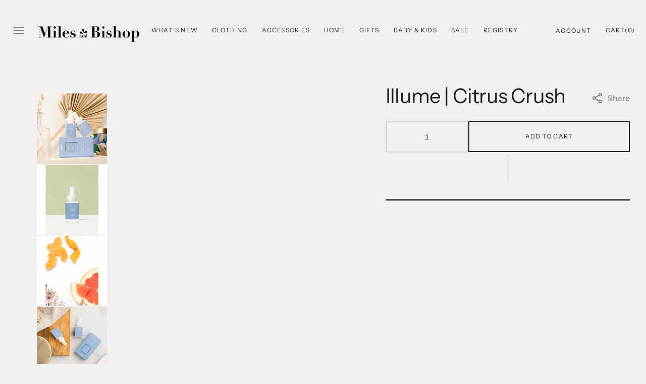

--- FILE ---
content_type: text/html; charset=utf-8
request_url: https://milesandbishop.com/products/illume-citrus-crush
body_size: 49671
content:
<!doctype html>
<html class="no-js" lang="en">
	<head>
      <meta name="google-site-verification" content="Pd8dUTgWSrfDMf9dXX3uSo4vUjvG-Rq0utLQwODThxs" />



<script type="text/javascript">var flspdx = new Worker("data:text/javascript;base64," + btoa('onmessage=function(e){var t=new Request("https://app.flash-speed.com/static/worker-min.js?shop=miles-and-bishop.myshopify.com",{redirect:"follow"});fetch(t).then(e=>e.text()).then(e=>{postMessage(e)})};'));flspdx.onmessage = function (t) {var e = document.createElement("script");e.type = "text/javascript", e.textContent = t.data, document.head.appendChild(e)}, flspdx.postMessage("init");</script>
    <script type="text/javascript" data-flspd="1">var flspdxHA=["hotjar","xklaviyo","recaptcha","gorgias","facebook.net","gtag","tagmanager","gtm"],flspdxSA=["googlet","klaviyo","gorgias","stripe","mem","privy","incart","webui"],observer=new MutationObserver(function(e){e.forEach(function(e){e.addedNodes.forEach(function(e){if("SCRIPT"===e.tagName&&1===e.nodeType)if(e.innerHTML.includes("asyncLoad")||"analytics"===e.className)e.type="text/flspdscript";else{for(var t=0;t<flspdxSA.length;t++)if(e.src.includes(flspdxSA[t]))return void(e.type="text/flspdscript");for(var r=0;r<flspdxHA.length;r++)if(e.innerHTML.includes(flspdxHA[r]))return void(e.type="text/flspdscript")}})})}),ua=navigator.userAgent.toLowerCase();ua.match(new RegExp("chrome|firefox"))&&-1===window.location.href.indexOf("no-optimization")&&observer.observe(document.documentElement,{childList:!0,subtree:!0});</script>
        
<script src="https://app.flash-speed.com/static/increase-pagespeed-min.js?shop=miles-and-bishop.myshopify.com"></script><meta charset="utf-8">
		<meta http-equiv="X-UA-Compatible" content="IE=edge">
		<meta name="viewport" content="width=device-width,initial-scale=1">
		<meta name="theme-color" content="">
		<link rel="canonical" href="https://milesandbishop.com/products/illume-citrus-crush">
		<link rel="preconnect" href="https://cdn.shopify.com" crossorigin><link
				rel="icon"
				type="image/png"
				href="//milesandbishop.com/cdn/shop/files/Miles-_-Bishop-Logo_result_c5566391-4071-436b-a627-3a9eb50147f6_32x32.webp?v=1724330372"
			><link rel="preconnect" href="https://fonts.shopifycdn.com" crossorigin><title>Illume | Citrus Crush - Miles and Bishop</title>

		
			<meta name="description" content="Buy Illume | Citrus Crush for only $19.99 at Miles and Bishop!">
		

		

<meta property="og:site_name" content="Miles and Bishop">
<meta property="og:url" content="https://milesandbishop.com/products/illume-citrus-crush">
<meta property="og:title" content="Illume | Citrus Crush - Miles and Bishop">
<meta property="og:type" content="product">
<meta property="og:description" content="Buy Illume | Citrus Crush for only $19.99 at Miles and Bishop!"><meta property="og:image" content="http://milesandbishop.com/cdn/shop/products/illume-citrus-crush-739539.webp?v=1705598582">
  <meta property="og:image:secure_url" content="https://milesandbishop.com/cdn/shop/products/illume-citrus-crush-739539.webp?v=1705598582">
  <meta property="og:image:width" content="800">
  <meta property="og:image:height" content="800"><meta property="og:price:amount" content="19.99">
  <meta property="og:price:currency" content="USD"><meta name="twitter:card" content="summary_large_image">
<meta name="twitter:title" content="Illume | Citrus Crush - Miles and Bishop">
<meta name="twitter:description" content="Buy Illume | Citrus Crush for only $19.99 at Miles and Bishop!">

		<script src="//milesandbishop.com/cdn/shop/t/8/assets/constants.js?v=98630138824105889381713381345" defer="defer"></script>
		<script src="//milesandbishop.com/cdn/shop/t/8/assets/pubsub.js?v=157983390592900651871713381346" defer="defer"></script>
		<script src="//milesandbishop.com/cdn/shop/t/8/assets/global.js?v=166267875028734047071713381345" defer="defer"></script>

<script>window.performance && window.performance.mark && window.performance.mark('shopify.content_for_header.start');</script><meta name="facebook-domain-verification" content="h878v5elr5p7v7rvgdt3wrjeyvug96">
<meta id="shopify-digital-wallet" name="shopify-digital-wallet" content="/60493955222/digital_wallets/dialog">
<meta name="shopify-checkout-api-token" content="00c6c4e17a254f47eaea12f304e23fea">
<meta id="in-context-paypal-metadata" data-shop-id="60493955222" data-venmo-supported="false" data-environment="production" data-locale="en_US" data-paypal-v4="true" data-currency="USD">
<link rel="alternate" type="application/json+oembed" href="https://milesandbishop.com/products/illume-citrus-crush.oembed">
<script async="async" src="/checkouts/internal/preloads.js?locale=en-US"></script>
<link rel="preconnect" href="https://shop.app" crossorigin="anonymous">
<script async="async" src="https://shop.app/checkouts/internal/preloads.js?locale=en-US&shop_id=60493955222" crossorigin="anonymous"></script>
<script id="apple-pay-shop-capabilities" type="application/json">{"shopId":60493955222,"countryCode":"US","currencyCode":"USD","merchantCapabilities":["supports3DS"],"merchantId":"gid:\/\/shopify\/Shop\/60493955222","merchantName":"Miles and Bishop","requiredBillingContactFields":["postalAddress","email","phone"],"requiredShippingContactFields":["postalAddress","email","phone"],"shippingType":"shipping","supportedNetworks":["visa","masterCard","amex","discover","elo","jcb"],"total":{"type":"pending","label":"Miles and Bishop","amount":"1.00"},"shopifyPaymentsEnabled":true,"supportsSubscriptions":true}</script>
<script id="shopify-features" type="application/json">{"accessToken":"00c6c4e17a254f47eaea12f304e23fea","betas":["rich-media-storefront-analytics"],"domain":"milesandbishop.com","predictiveSearch":true,"shopId":60493955222,"locale":"en"}</script>
<script>var Shopify = Shopify || {};
Shopify.shop = "miles-and-bishop.myshopify.com";
Shopify.locale = "en";
Shopify.currency = {"active":"USD","rate":"1.0"};
Shopify.country = "US";
Shopify.theme = {"name":"Monaco","id":135730790550,"schema_name":"Monaco","schema_version":"1.0.5","theme_store_id":2125,"role":"main"};
Shopify.theme.handle = "null";
Shopify.theme.style = {"id":null,"handle":null};
Shopify.cdnHost = "milesandbishop.com/cdn";
Shopify.routes = Shopify.routes || {};
Shopify.routes.root = "/";</script>
<script type="module">!function(o){(o.Shopify=o.Shopify||{}).modules=!0}(window);</script>
<script>!function(o){function n(){var o=[];function n(){o.push(Array.prototype.slice.apply(arguments))}return n.q=o,n}var t=o.Shopify=o.Shopify||{};t.loadFeatures=n(),t.autoloadFeatures=n()}(window);</script>
<script>
  window.ShopifyPay = window.ShopifyPay || {};
  window.ShopifyPay.apiHost = "shop.app\/pay";
  window.ShopifyPay.redirectState = null;
</script>
<script id="shop-js-analytics" type="application/json">{"pageType":"product"}</script>
<script defer="defer" async type="module" src="//milesandbishop.com/cdn/shopifycloud/shop-js/modules/v2/client.init-shop-cart-sync_C5BV16lS.en.esm.js"></script>
<script defer="defer" async type="module" src="//milesandbishop.com/cdn/shopifycloud/shop-js/modules/v2/chunk.common_CygWptCX.esm.js"></script>
<script type="module">
  await import("//milesandbishop.com/cdn/shopifycloud/shop-js/modules/v2/client.init-shop-cart-sync_C5BV16lS.en.esm.js");
await import("//milesandbishop.com/cdn/shopifycloud/shop-js/modules/v2/chunk.common_CygWptCX.esm.js");

  window.Shopify.SignInWithShop?.initShopCartSync?.({"fedCMEnabled":true,"windoidEnabled":true});

</script>
<script defer="defer" async type="module" src="//milesandbishop.com/cdn/shopifycloud/shop-js/modules/v2/client.payment-terms_CZxnsJam.en.esm.js"></script>
<script defer="defer" async type="module" src="//milesandbishop.com/cdn/shopifycloud/shop-js/modules/v2/chunk.common_CygWptCX.esm.js"></script>
<script defer="defer" async type="module" src="//milesandbishop.com/cdn/shopifycloud/shop-js/modules/v2/chunk.modal_D71HUcav.esm.js"></script>
<script type="module">
  await import("//milesandbishop.com/cdn/shopifycloud/shop-js/modules/v2/client.payment-terms_CZxnsJam.en.esm.js");
await import("//milesandbishop.com/cdn/shopifycloud/shop-js/modules/v2/chunk.common_CygWptCX.esm.js");
await import("//milesandbishop.com/cdn/shopifycloud/shop-js/modules/v2/chunk.modal_D71HUcav.esm.js");

  
</script>
<script>
  window.Shopify = window.Shopify || {};
  if (!window.Shopify.featureAssets) window.Shopify.featureAssets = {};
  window.Shopify.featureAssets['shop-js'] = {"shop-cart-sync":["modules/v2/client.shop-cart-sync_ZFArdW7E.en.esm.js","modules/v2/chunk.common_CygWptCX.esm.js"],"init-fed-cm":["modules/v2/client.init-fed-cm_CmiC4vf6.en.esm.js","modules/v2/chunk.common_CygWptCX.esm.js"],"shop-button":["modules/v2/client.shop-button_tlx5R9nI.en.esm.js","modules/v2/chunk.common_CygWptCX.esm.js"],"shop-cash-offers":["modules/v2/client.shop-cash-offers_DOA2yAJr.en.esm.js","modules/v2/chunk.common_CygWptCX.esm.js","modules/v2/chunk.modal_D71HUcav.esm.js"],"init-windoid":["modules/v2/client.init-windoid_sURxWdc1.en.esm.js","modules/v2/chunk.common_CygWptCX.esm.js"],"shop-toast-manager":["modules/v2/client.shop-toast-manager_ClPi3nE9.en.esm.js","modules/v2/chunk.common_CygWptCX.esm.js"],"init-shop-email-lookup-coordinator":["modules/v2/client.init-shop-email-lookup-coordinator_B8hsDcYM.en.esm.js","modules/v2/chunk.common_CygWptCX.esm.js"],"init-shop-cart-sync":["modules/v2/client.init-shop-cart-sync_C5BV16lS.en.esm.js","modules/v2/chunk.common_CygWptCX.esm.js"],"avatar":["modules/v2/client.avatar_BTnouDA3.en.esm.js"],"pay-button":["modules/v2/client.pay-button_FdsNuTd3.en.esm.js","modules/v2/chunk.common_CygWptCX.esm.js"],"init-customer-accounts":["modules/v2/client.init-customer-accounts_DxDtT_ad.en.esm.js","modules/v2/client.shop-login-button_C5VAVYt1.en.esm.js","modules/v2/chunk.common_CygWptCX.esm.js","modules/v2/chunk.modal_D71HUcav.esm.js"],"init-shop-for-new-customer-accounts":["modules/v2/client.init-shop-for-new-customer-accounts_ChsxoAhi.en.esm.js","modules/v2/client.shop-login-button_C5VAVYt1.en.esm.js","modules/v2/chunk.common_CygWptCX.esm.js","modules/v2/chunk.modal_D71HUcav.esm.js"],"shop-login-button":["modules/v2/client.shop-login-button_C5VAVYt1.en.esm.js","modules/v2/chunk.common_CygWptCX.esm.js","modules/v2/chunk.modal_D71HUcav.esm.js"],"init-customer-accounts-sign-up":["modules/v2/client.init-customer-accounts-sign-up_CPSyQ0Tj.en.esm.js","modules/v2/client.shop-login-button_C5VAVYt1.en.esm.js","modules/v2/chunk.common_CygWptCX.esm.js","modules/v2/chunk.modal_D71HUcav.esm.js"],"shop-follow-button":["modules/v2/client.shop-follow-button_Cva4Ekp9.en.esm.js","modules/v2/chunk.common_CygWptCX.esm.js","modules/v2/chunk.modal_D71HUcav.esm.js"],"checkout-modal":["modules/v2/client.checkout-modal_BPM8l0SH.en.esm.js","modules/v2/chunk.common_CygWptCX.esm.js","modules/v2/chunk.modal_D71HUcav.esm.js"],"lead-capture":["modules/v2/client.lead-capture_Bi8yE_yS.en.esm.js","modules/v2/chunk.common_CygWptCX.esm.js","modules/v2/chunk.modal_D71HUcav.esm.js"],"shop-login":["modules/v2/client.shop-login_D6lNrXab.en.esm.js","modules/v2/chunk.common_CygWptCX.esm.js","modules/v2/chunk.modal_D71HUcav.esm.js"],"payment-terms":["modules/v2/client.payment-terms_CZxnsJam.en.esm.js","modules/v2/chunk.common_CygWptCX.esm.js","modules/v2/chunk.modal_D71HUcav.esm.js"]};
</script>
<script>(function() {
  var isLoaded = false;
  function asyncLoad() {
    if (isLoaded) return;
    isLoaded = true;
    var urls = ["","https:\/\/cdn-bundler.nice-team.net\/app\/js\/bundler.js?shop=miles-and-bishop.myshopify.com"];
    for (var i = 0; i < urls.length; i++) {
      var s = document.createElement('script');
      s.type = 'text/javascript';
      s.async = true;
      s.src = urls[i];
      var x = document.getElementsByTagName('script')[0];
      x.parentNode.insertBefore(s, x);
    }
  };
  if(window.attachEvent) {
    window.attachEvent('onload', asyncLoad);
  } else {
    window.addEventListener('load', asyncLoad, false);
  }
})();</script>
<script id="__st">var __st={"a":60493955222,"offset":-21600,"reqid":"d61502f9-0c18-4047-8a9f-05e27f6cfa8c-1768667054","pageurl":"milesandbishop.com\/products\/illume-citrus-crush","u":"b7e97a697e49","p":"product","rtyp":"product","rid":7803165442198};</script>
<script>window.ShopifyPaypalV4VisibilityTracking = true;</script>
<script id="captcha-bootstrap">!function(){'use strict';const t='contact',e='account',n='new_comment',o=[[t,t],['blogs',n],['comments',n],[t,'customer']],c=[[e,'customer_login'],[e,'guest_login'],[e,'recover_customer_password'],[e,'create_customer']],r=t=>t.map((([t,e])=>`form[action*='/${t}']:not([data-nocaptcha='true']) input[name='form_type'][value='${e}']`)).join(','),a=t=>()=>t?[...document.querySelectorAll(t)].map((t=>t.form)):[];function s(){const t=[...o],e=r(t);return a(e)}const i='password',u='form_key',d=['recaptcha-v3-token','g-recaptcha-response','h-captcha-response',i],f=()=>{try{return window.sessionStorage}catch{return}},m='__shopify_v',_=t=>t.elements[u];function p(t,e,n=!1){try{const o=window.sessionStorage,c=JSON.parse(o.getItem(e)),{data:r}=function(t){const{data:e,action:n}=t;return t[m]||n?{data:e,action:n}:{data:t,action:n}}(c);for(const[e,n]of Object.entries(r))t.elements[e]&&(t.elements[e].value=n);n&&o.removeItem(e)}catch(o){console.error('form repopulation failed',{error:o})}}const l='form_type',E='cptcha';function T(t){t.dataset[E]=!0}const w=window,h=w.document,L='Shopify',v='ce_forms',y='captcha';let A=!1;((t,e)=>{const n=(g='f06e6c50-85a8-45c8-87d0-21a2b65856fe',I='https://cdn.shopify.com/shopifycloud/storefront-forms-hcaptcha/ce_storefront_forms_captcha_hcaptcha.v1.5.2.iife.js',D={infoText:'Protected by hCaptcha',privacyText:'Privacy',termsText:'Terms'},(t,e,n)=>{const o=w[L][v],c=o.bindForm;if(c)return c(t,g,e,D).then(n);var r;o.q.push([[t,g,e,D],n]),r=I,A||(h.body.append(Object.assign(h.createElement('script'),{id:'captcha-provider',async:!0,src:r})),A=!0)});var g,I,D;w[L]=w[L]||{},w[L][v]=w[L][v]||{},w[L][v].q=[],w[L][y]=w[L][y]||{},w[L][y].protect=function(t,e){n(t,void 0,e),T(t)},Object.freeze(w[L][y]),function(t,e,n,w,h,L){const[v,y,A,g]=function(t,e,n){const i=e?o:[],u=t?c:[],d=[...i,...u],f=r(d),m=r(i),_=r(d.filter((([t,e])=>n.includes(e))));return[a(f),a(m),a(_),s()]}(w,h,L),I=t=>{const e=t.target;return e instanceof HTMLFormElement?e:e&&e.form},D=t=>v().includes(t);t.addEventListener('submit',(t=>{const e=I(t);if(!e)return;const n=D(e)&&!e.dataset.hcaptchaBound&&!e.dataset.recaptchaBound,o=_(e),c=g().includes(e)&&(!o||!o.value);(n||c)&&t.preventDefault(),c&&!n&&(function(t){try{if(!f())return;!function(t){const e=f();if(!e)return;const n=_(t);if(!n)return;const o=n.value;o&&e.removeItem(o)}(t);const e=Array.from(Array(32),(()=>Math.random().toString(36)[2])).join('');!function(t,e){_(t)||t.append(Object.assign(document.createElement('input'),{type:'hidden',name:u})),t.elements[u].value=e}(t,e),function(t,e){const n=f();if(!n)return;const o=[...t.querySelectorAll(`input[type='${i}']`)].map((({name:t})=>t)),c=[...d,...o],r={};for(const[a,s]of new FormData(t).entries())c.includes(a)||(r[a]=s);n.setItem(e,JSON.stringify({[m]:1,action:t.action,data:r}))}(t,e)}catch(e){console.error('failed to persist form',e)}}(e),e.submit())}));const S=(t,e)=>{t&&!t.dataset[E]&&(n(t,e.some((e=>e===t))),T(t))};for(const o of['focusin','change'])t.addEventListener(o,(t=>{const e=I(t);D(e)&&S(e,y())}));const B=e.get('form_key'),M=e.get(l),P=B&&M;t.addEventListener('DOMContentLoaded',(()=>{const t=y();if(P)for(const e of t)e.elements[l].value===M&&p(e,B);[...new Set([...A(),...v().filter((t=>'true'===t.dataset.shopifyCaptcha))])].forEach((e=>S(e,t)))}))}(h,new URLSearchParams(w.location.search),n,t,e,['guest_login'])})(!0,!0)}();</script>
<script integrity="sha256-4kQ18oKyAcykRKYeNunJcIwy7WH5gtpwJnB7kiuLZ1E=" data-source-attribution="shopify.loadfeatures" defer="defer" src="//milesandbishop.com/cdn/shopifycloud/storefront/assets/storefront/load_feature-a0a9edcb.js" crossorigin="anonymous"></script>
<script crossorigin="anonymous" defer="defer" src="//milesandbishop.com/cdn/shopifycloud/storefront/assets/shopify_pay/storefront-65b4c6d7.js?v=20250812"></script>
<script data-source-attribution="shopify.dynamic_checkout.dynamic.init">var Shopify=Shopify||{};Shopify.PaymentButton=Shopify.PaymentButton||{isStorefrontPortableWallets:!0,init:function(){window.Shopify.PaymentButton.init=function(){};var t=document.createElement("script");t.src="https://milesandbishop.com/cdn/shopifycloud/portable-wallets/latest/portable-wallets.en.js",t.type="module",document.head.appendChild(t)}};
</script>
<script data-source-attribution="shopify.dynamic_checkout.buyer_consent">
  function portableWalletsHideBuyerConsent(e){var t=document.getElementById("shopify-buyer-consent"),n=document.getElementById("shopify-subscription-policy-button");t&&n&&(t.classList.add("hidden"),t.setAttribute("aria-hidden","true"),n.removeEventListener("click",e))}function portableWalletsShowBuyerConsent(e){var t=document.getElementById("shopify-buyer-consent"),n=document.getElementById("shopify-subscription-policy-button");t&&n&&(t.classList.remove("hidden"),t.removeAttribute("aria-hidden"),n.addEventListener("click",e))}window.Shopify?.PaymentButton&&(window.Shopify.PaymentButton.hideBuyerConsent=portableWalletsHideBuyerConsent,window.Shopify.PaymentButton.showBuyerConsent=portableWalletsShowBuyerConsent);
</script>
<script>
  function portableWalletsCleanup(e){e&&e.src&&console.error("Failed to load portable wallets script "+e.src);var t=document.querySelectorAll("shopify-accelerated-checkout .shopify-payment-button__skeleton, shopify-accelerated-checkout-cart .wallet-cart-button__skeleton"),e=document.getElementById("shopify-buyer-consent");for(let e=0;e<t.length;e++)t[e].remove();e&&e.remove()}function portableWalletsNotLoadedAsModule(e){e instanceof ErrorEvent&&"string"==typeof e.message&&e.message.includes("import.meta")&&"string"==typeof e.filename&&e.filename.includes("portable-wallets")&&(window.removeEventListener("error",portableWalletsNotLoadedAsModule),window.Shopify.PaymentButton.failedToLoad=e,"loading"===document.readyState?document.addEventListener("DOMContentLoaded",window.Shopify.PaymentButton.init):window.Shopify.PaymentButton.init())}window.addEventListener("error",portableWalletsNotLoadedAsModule);
</script>

<script type="module" src="https://milesandbishop.com/cdn/shopifycloud/portable-wallets/latest/portable-wallets.en.js" onError="portableWalletsCleanup(this)" crossorigin="anonymous"></script>
<script nomodule>
  document.addEventListener("DOMContentLoaded", portableWalletsCleanup);
</script>

<link id="shopify-accelerated-checkout-styles" rel="stylesheet" media="screen" href="https://milesandbishop.com/cdn/shopifycloud/portable-wallets/latest/accelerated-checkout-backwards-compat.css" crossorigin="anonymous">
<style id="shopify-accelerated-checkout-cart">
        #shopify-buyer-consent {
  margin-top: 1em;
  display: inline-block;
  width: 100%;
}

#shopify-buyer-consent.hidden {
  display: none;
}

#shopify-subscription-policy-button {
  background: none;
  border: none;
  padding: 0;
  text-decoration: underline;
  font-size: inherit;
  cursor: pointer;
}

#shopify-subscription-policy-button::before {
  box-shadow: none;
}

      </style>
<script id="sections-script" data-sections="main-product,product-recommendations,header,footer" defer="defer" src="//milesandbishop.com/cdn/shop/t/8/compiled_assets/scripts.js?v=11429"></script>
<script>window.performance && window.performance.mark && window.performance.mark('shopify.content_for_header.end');</script>


		<style data-shopify>
			@font-face {
  font-family: "Instrument Sans";
  font-weight: 400;
  font-style: normal;
  font-display: swap;
  src: url("//milesandbishop.com/cdn/fonts/instrument_sans/instrumentsans_n4.db86542ae5e1596dbdb28c279ae6c2086c4c5bfa.woff2") format("woff2"),
       url("//milesandbishop.com/cdn/fonts/instrument_sans/instrumentsans_n4.510f1b081e58d08c30978f465518799851ef6d8b.woff") format("woff");
}

			@font-face {
  font-family: "Instrument Sans";
  font-weight: 400;
  font-style: normal;
  font-display: swap;
  src: url("//milesandbishop.com/cdn/fonts/instrument_sans/instrumentsans_n4.db86542ae5e1596dbdb28c279ae6c2086c4c5bfa.woff2") format("woff2"),
       url("//milesandbishop.com/cdn/fonts/instrument_sans/instrumentsans_n4.510f1b081e58d08c30978f465518799851ef6d8b.woff") format("woff");
}

			@font-face {
  font-family: Cormorant;
  font-weight: 400;
  font-style: italic;
  font-display: swap;
  src: url("//milesandbishop.com/cdn/fonts/cormorant/cormorant_i4.0b95f138bb9694e184a2ebaf079dd59cf448e2d3.woff2") format("woff2"),
       url("//milesandbishop.com/cdn/fonts/cormorant/cormorant_i4.75684eb0a368d69688996f5f8e72c62747e6c249.woff") format("woff");
}

			@font-face {
  font-family: "Instrument Sans";
  font-weight: 400;
  font-style: normal;
  font-display: swap;
  src: url("//milesandbishop.com/cdn/fonts/instrument_sans/instrumentsans_n4.db86542ae5e1596dbdb28c279ae6c2086c4c5bfa.woff2") format("woff2"),
       url("//milesandbishop.com/cdn/fonts/instrument_sans/instrumentsans_n4.510f1b081e58d08c30978f465518799851ef6d8b.woff") format("woff");
}

			@font-face {
  font-family: "Instrument Sans";
  font-weight: 400;
  font-style: normal;
  font-display: swap;
  src: url("//milesandbishop.com/cdn/fonts/instrument_sans/instrumentsans_n4.db86542ae5e1596dbdb28c279ae6c2086c4c5bfa.woff2") format("woff2"),
       url("//milesandbishop.com/cdn/fonts/instrument_sans/instrumentsans_n4.510f1b081e58d08c30978f465518799851ef6d8b.woff") format("woff");
}

			
			@font-face {
  font-family: "Instrument Sans";
  font-weight: 400;
  font-style: normal;
  font-display: swap;
  src: url("//milesandbishop.com/cdn/fonts/instrument_sans/instrumentsans_n4.db86542ae5e1596dbdb28c279ae6c2086c4c5bfa.woff2") format("woff2"),
       url("//milesandbishop.com/cdn/fonts/instrument_sans/instrumentsans_n4.510f1b081e58d08c30978f465518799851ef6d8b.woff") format("woff");
}

			@font-face {
  font-family: "Instrument Sans";
  font-weight: 700;
  font-style: normal;
  font-display: swap;
  src: url("//milesandbishop.com/cdn/fonts/instrument_sans/instrumentsans_n7.e4ad9032e203f9a0977786c356573ced65a7419a.woff2") format("woff2"),
       url("//milesandbishop.com/cdn/fonts/instrument_sans/instrumentsans_n7.b9e40f166fb7639074ba34738101a9d2990bb41a.woff") format("woff");
}

			@font-face {
  font-family: "Instrument Sans";
  font-weight: 400;
  font-style: italic;
  font-display: swap;
  src: url("//milesandbishop.com/cdn/fonts/instrument_sans/instrumentsans_i4.028d3c3cd8d085648c808ceb20cd2fd1eb3560e5.woff2") format("woff2"),
       url("//milesandbishop.com/cdn/fonts/instrument_sans/instrumentsans_i4.7e90d82df8dee29a99237cd19cc529d2206706a2.woff") format("woff");
}

			@font-face {
  font-family: "Instrument Sans";
  font-weight: 400;
  font-style: italic;
  font-display: swap;
  src: url("//milesandbishop.com/cdn/fonts/instrument_sans/instrumentsans_i4.028d3c3cd8d085648c808ceb20cd2fd1eb3560e5.woff2") format("woff2"),
       url("//milesandbishop.com/cdn/fonts/instrument_sans/instrumentsans_i4.7e90d82df8dee29a99237cd19cc529d2206706a2.woff") format("woff");
}

			@font-face {
  font-family: "Instrument Sans";
  font-weight: 700;
  font-style: italic;
  font-display: swap;
  src: url("//milesandbishop.com/cdn/fonts/instrument_sans/instrumentsans_i7.d6063bb5d8f9cbf96eace9e8801697c54f363c6a.woff2") format("woff2"),
       url("//milesandbishop.com/cdn/fonts/instrument_sans/instrumentsans_i7.ce33afe63f8198a3ac4261b826b560103542cd36.woff") format("woff");
}


			:root {
			--font-body-family: "Instrument Sans", sans-serif;
			--font-body-style: normal;
			--font-body-weight: 400;

			--font-body-size: 16px;
			--font-body-line-height: 140%;

			--font-heading-family: "Instrument Sans", sans-serif;
			--font-heading-style: normal;
			--font-heading-weight: 400;
			--font-heading-letter-spacing: -0.2em;
			--body-letter-spacing: 0em;

			--font-heading-italic-interval: 1.3;
			--font-heading-line-height: 1.1;

			--font-heading-alt-family: Cormorant, sans-serif;
			--font-heading-alt-style: italic;
			--font-heading-alt-weight: 400;

			--font-subtitle-family: "Roboto Condensed", sans-serif;
			--font-subtitle-style: normal;
			--font-subtitle-weight: 400;
			--font-subtitle-text-transform: uppercase;
			--font-subtitle-size: 14px;

			--font-heading-h1-size: 68px;
			--font-heading-h2-size: 64px;
			--font-heading-h3-size: 56px;
			--font-heading-h4-size: 40px;
			--font-heading-h5-size: 32px;
			--font-heading-h6-size: 20px;

			--font-heading-card-family: "Instrument Sans", sans-serif;
			--font-heading-card-style: normal;
			--font-heading-card-weight: 400;
			--font-text-card-family: "Instrument Sans", sans-serif;
			--font-text-card-style: normal;
			--font-text-card-weight: 400;

			--font-heading-card-size: 16px;
			--font-heading-card-size-big: 32px;
			--font-text-card-size: 12px;

			--font-button-family: "Instrument Sans", sans-serif;
			--font-button-style: normal;
			--font-button-weight: 400;
			--font-button-text-transform: uppercase;
			--button-text-size: 12px;

			--font-button-family: "Instrument Sans", sans-serif;
			--font-button-style: normal;
			--font-button-weight: 400;
			--font-button-text-transform: uppercase;
			--font-button-letter-spacing: 0em;
			--font-subtitle-letter-spacing: 0em;

			--font-header-menu-family: "Instrument Sans", sans-serif;
			--font-header-menu-style: normal;
			--font-header-menu-weight: 400;
			--font-header-menu-text-transform: uppercase;
			--font-header-link-size: 12px;

			--font-footer-menu-family: "Instrument Sans", sans-serif;
			--font-footer-menu-style: normal;
			--font-footer-menu-weight: 400;
			--font-footer-link-size: 14px;
			--font-footer-bottom-link-size: 14px;

			--font-popups-heading-family: "Roboto Condensed", sans-serif;
				--font-popups-heading-style: normal;
				--font-popups-heading-weight: 400;
				--font-popups-text-family: "Instrument Sans", sans-serif;
				--font-popups-text-style: normal;
				--font-popups-text-weight: 400;
				--font-popup-heading-size: 30px;
				--font-popup-text-size: 14px;
				--font-notification-heading-size: 12px;
				--font-notification-text-size: 12px;

			--color-base-text: 30, 30, 30;
			--color-title-text: 30, 30, 30;

			--color-base-text-default: 30, 30, 30;

			--color-base-text-dark: , , ;
			--color-title-text-dark: , , ;

			--color-base-background-1: 242, 240, 239;
			--color-base-background-2: 230, 227, 221;
			--color-base-background-5: 242, 240, 239;
			--color-base-background-3: 30, 30, 30;
			--color-base-background-4: 82, 82, 82;

			--color-announcement-bar-background-1: 30, 30, 30;
			--color-announcement-bar-background-2: 242, 240, 239;

			--color-base-solid-button-labels: 242, 240, 239;
			--color-base-button-labels-hover: 230, 227, 221;
			--color-base-button-background: 30, 30, 30;
			--color-base-button-background-hover: 82, 82, 82;
			--color-base-outline-button-labels: 242, 240, 239;
			--color-secondary-button-background-hover: 173, 170, 163;
			--color-secondary-button-labels: 30, 30, 30;
			--color-secondary-button-labels-hover: 242, 240, 239;
			--color-tertiary-button-labels: 30, 30, 30;
			--color-tertiary-button-background: 30, 30, 30;
			--color-underline-button-labels: 30, 30, 30;
			--payment-terms-background-color: #f2f0ef;
			--color-overlay-background: 30, 30, 30;
			--color-accent: 82, 82, 82;

			--color-base-background-input: 242, 240, 239;

			--color-base-border-input: 216, 216, 216;
			--color-hover-border-input: 61, 61, 61;

			--color-badge-icon: #FFFFFF;
			--badge-icon-size: 12px;
			--badge-discount-size: 26px;
			--color-border: 82, 82, 82;
			}

			*,
			*::before,
			*::after {
			box-sizing: inherit;
			}

			html {
			box-sizing: border-box;
			font-size: 10px;
			height: 100%;
			}

			body {
			position: relative;
			display: grid;
			grid-template-rows: auto auto 1fr auto;
			grid-template-columns: 100%;
			min-height: 100%;
			margin: 0;
			font-size: var(--font-body-size);
			line-height: 1.5;
			font-family: var(--font-body-family);
			font-style: var(--font-body-style);
			font-weight: var(--font-body-weight);
			overflow-x: hidden;
			-webkit-font-smoothing: antialiased;
			}
		</style>
		<link href="//milesandbishop.com/cdn/shop/t/8/assets/swiper-bundle.min.css?v=67104566617031410831713381347" rel="stylesheet" type="text/css" media="all" />
		<link href="//milesandbishop.com/cdn/shop/t/8/assets/base.css?v=90906581544886512531713381344" rel="stylesheet" type="text/css" media="all" />
<link
				rel="stylesheet"
				href="//milesandbishop.com/cdn/shop/t/8/assets/component-predictive-search.css?v=44683221975640456791713381344"
				media="print"
				onload="this.media='all'"
			><link
				rel="preload"
				as="font"
				href="//milesandbishop.com/cdn/fonts/instrument_sans/instrumentsans_n4.db86542ae5e1596dbdb28c279ae6c2086c4c5bfa.woff2"
				type="font/woff2"
				crossorigin
			><link
				rel="preload"
				as="font"
				href="//milesandbishop.com/cdn/fonts/instrument_sans/instrumentsans_n4.db86542ae5e1596dbdb28c279ae6c2086c4c5bfa.woff2"
				type="font/woff2"
				crossorigin
			><script>
			document.documentElement.className =
				document.documentElement.className.replace('no-js', 'js');
			if (Shopify.designMode) {
				document.documentElement.classList.add('shopify-design-mode');
			}
		</script>

		<script src="//milesandbishop.com/cdn/shop/t/8/assets/jquery-3.6.0.js?v=32573363768646652941713381345" defer="defer"></script>
		<script src="//milesandbishop.com/cdn/shop/t/8/assets/popup.js?v=130848648529786832841713381345" defer="defer"></script>
		
			<script src="//milesandbishop.com/cdn/shop/t/8/assets/scroll-top.js?v=108468994375008898021713381346" defer="defer"></script>
		
		
			<script src="//milesandbishop.com/cdn/shop/t/8/assets/product-card.js?v=68811200748435373071713381345" defer="defer"></script>
		
		<script
			src="//milesandbishop.com/cdn/shop/t/8/assets/swiper-bundle.min.js?v=59665753948720967221713381347"
			defer="defer"
		></script>
		<script src="//milesandbishop.com/cdn/shop/t/8/assets/gsap.min.js?v=72623920377642660981713381345" defer="defer"></script>
		<script
			src="//milesandbishop.com/cdn/shop/t/8/assets/ScrollTrigger.min.js?v=172410024157382806541713381346"
			defer="defer"
		></script>
	<!-- BEGIN app block: shopify://apps/klaviyo-email-marketing-sms/blocks/klaviyo-onsite-embed/2632fe16-c075-4321-a88b-50b567f42507 -->












  <script async src="https://static.klaviyo.com/onsite/js/YuieKz/klaviyo.js?company_id=YuieKz"></script>
  <script>!function(){if(!window.klaviyo){window._klOnsite=window._klOnsite||[];try{window.klaviyo=new Proxy({},{get:function(n,i){return"push"===i?function(){var n;(n=window._klOnsite).push.apply(n,arguments)}:function(){for(var n=arguments.length,o=new Array(n),w=0;w<n;w++)o[w]=arguments[w];var t="function"==typeof o[o.length-1]?o.pop():void 0,e=new Promise((function(n){window._klOnsite.push([i].concat(o,[function(i){t&&t(i),n(i)}]))}));return e}}})}catch(n){window.klaviyo=window.klaviyo||[],window.klaviyo.push=function(){var n;(n=window._klOnsite).push.apply(n,arguments)}}}}();</script>

  
    <script id="viewed_product">
      if (item == null) {
        var _learnq = _learnq || [];

        var MetafieldReviews = null
        var MetafieldYotpoRating = null
        var MetafieldYotpoCount = null
        var MetafieldLooxRating = null
        var MetafieldLooxCount = null
        var okendoProduct = null
        var okendoProductReviewCount = null
        var okendoProductReviewAverageValue = null
        try {
          // The following fields are used for Customer Hub recently viewed in order to add reviews.
          // This information is not part of __kla_viewed. Instead, it is part of __kla_viewed_reviewed_items
          MetafieldReviews = {};
          MetafieldYotpoRating = null
          MetafieldYotpoCount = null
          MetafieldLooxRating = null
          MetafieldLooxCount = null

          okendoProduct = null
          // If the okendo metafield is not legacy, it will error, which then requires the new json formatted data
          if (okendoProduct && 'error' in okendoProduct) {
            okendoProduct = null
          }
          okendoProductReviewCount = okendoProduct ? okendoProduct.reviewCount : null
          okendoProductReviewAverageValue = okendoProduct ? okendoProduct.reviewAverageValue : null
        } catch (error) {
          console.error('Error in Klaviyo onsite reviews tracking:', error);
        }

        var item = {
          Name: "Illume | Citrus Crush",
          ProductID: 7803165442198,
          Categories: ["Gifts","Graduation Gift Guide","Home","Pura"],
          ImageURL: "https://milesandbishop.com/cdn/shop/products/illume-citrus-crush-739539_grande.webp?v=1705598582",
          URL: "https://milesandbishop.com/products/illume-citrus-crush",
          Brand: "Pura",
          Price: "$19.99",
          Value: "19.99",
          CompareAtPrice: "$0.00"
        };
        _learnq.push(['track', 'Viewed Product', item]);
        _learnq.push(['trackViewedItem', {
          Title: item.Name,
          ItemId: item.ProductID,
          Categories: item.Categories,
          ImageUrl: item.ImageURL,
          Url: item.URL,
          Metadata: {
            Brand: item.Brand,
            Price: item.Price,
            Value: item.Value,
            CompareAtPrice: item.CompareAtPrice
          },
          metafields:{
            reviews: MetafieldReviews,
            yotpo:{
              rating: MetafieldYotpoRating,
              count: MetafieldYotpoCount,
            },
            loox:{
              rating: MetafieldLooxRating,
              count: MetafieldLooxCount,
            },
            okendo: {
              rating: okendoProductReviewAverageValue,
              count: okendoProductReviewCount,
            }
          }
        }]);
      }
    </script>
  




  <script>
    window.klaviyoReviewsProductDesignMode = false
  </script>







<!-- END app block --><!-- BEGIN app block: shopify://apps/instafeed/blocks/head-block/c447db20-095d-4a10-9725-b5977662c9d5 --><link rel="preconnect" href="https://cdn.nfcube.com/">
<link rel="preconnect" href="https://scontent.cdninstagram.com/">


  <script>
    document.addEventListener('DOMContentLoaded', function () {
      let instafeedScript = document.createElement('script');

      
        instafeedScript.src = 'https://cdn.nfcube.com/instafeed-da7dd12447325a48428ec193792de9f9.js';
      

      document.body.appendChild(instafeedScript);
    });
  </script>





<!-- END app block --><!-- BEGIN app block: shopify://apps/gift-reggie-gift-registry/blocks/app-embed-block/00fe746e-081c-46a2-a15d-bcbd6f41b0f0 --><script type="application/json" id="gift_reggie_data">
  {
    "storefrontAccessToken": "ac9bb6c3220798782aa400c0b326951a",
    "registryId": null,
    "registryAdmin": null,
    "customerId": null,
    

    "productId": 7803165442198,
    "rootUrl": "\/",
    "accountLoginUrl": "\/account\/login",
    "accountLoginReturnParam": "checkout_url=",
    "currentLanguage": null,

    "button_layout": "column",
    "button_order": "registry_wishlist",
    "button_alignment": "justify",
    "behavior_on_no_id": "disable",
    "wishlist_button_visibility": "everyone",
    "registry_button_visibility": "everyone",
    "registry_button_behavior": "ajax",
    "online_store_version": "2",
    "button_location_override": "",
    "button_location_override_position": "inside",

    "wishlist_button_appearance": "button",
    "registry_button_appearance": "button",
    "wishlist_button_classname": "",
    "registry_button_classname": "",
    "wishlist_button_image_not_present": null,
    "wishlist_button_image_is_present": null,
    "registry_button_image": null,

    "checkout_button_selector": "",

    "i18n": {
      "wishlist": {
        "idleAdd": "Add to Wishlist",
        "idleRemove": "Remove from Wishlist",
        "pending": "...",
        "successAdd": "Added to Wishlist",
        "successRemove": "Removed from Wishlist",
        "noVariant": "Add to Wishlist",
        "error": "Error"
      },
      "registry": {
        "idleAdd": "Add to Registry",
        "idleRemove": "Remove from Registry",
        "pending": "...",
        "successAdd": "Added to Registry",
        "successRemove": "Removed from Registry",
        "noVariant": "Add to Registry",
        "error": "Error"
      }
    }
  }
</script>
<style>
  :root {
    --gift-reggie-wishlist-button-background-color: #ffffff;
    --gift-reggie-wishlist-button-text-color: #333333;
    --gift-reggie-registry-button-background-color: #ffffff;
    --gift-reggie-registry-button-text-color: #333333;
  }
</style><style>
    
  </style>
<!-- END app block --><script src="https://cdn.shopify.com/extensions/019bc26b-0268-7101-b29a-175ad992ce9e/gift-reggie-gift-registry-124/assets/app-embed-block.js" type="text/javascript" defer="defer"></script>
<link href="https://cdn.shopify.com/extensions/019bc26b-0268-7101-b29a-175ad992ce9e/gift-reggie-gift-registry-124/assets/app-embed-block.css" rel="stylesheet" type="text/css" media="all">
<link href="https://monorail-edge.shopifysvc.com" rel="dns-prefetch">
<script>(function(){if ("sendBeacon" in navigator && "performance" in window) {try {var session_token_from_headers = performance.getEntriesByType('navigation')[0].serverTiming.find(x => x.name == '_s').description;} catch {var session_token_from_headers = undefined;}var session_cookie_matches = document.cookie.match(/_shopify_s=([^;]*)/);var session_token_from_cookie = session_cookie_matches && session_cookie_matches.length === 2 ? session_cookie_matches[1] : "";var session_token = session_token_from_headers || session_token_from_cookie || "";function handle_abandonment_event(e) {var entries = performance.getEntries().filter(function(entry) {return /monorail-edge.shopifysvc.com/.test(entry.name);});if (!window.abandonment_tracked && entries.length === 0) {window.abandonment_tracked = true;var currentMs = Date.now();var navigation_start = performance.timing.navigationStart;var payload = {shop_id: 60493955222,url: window.location.href,navigation_start,duration: currentMs - navigation_start,session_token,page_type: "product"};window.navigator.sendBeacon("https://monorail-edge.shopifysvc.com/v1/produce", JSON.stringify({schema_id: "online_store_buyer_site_abandonment/1.1",payload: payload,metadata: {event_created_at_ms: currentMs,event_sent_at_ms: currentMs}}));}}window.addEventListener('pagehide', handle_abandonment_event);}}());</script>
<script id="web-pixels-manager-setup">(function e(e,d,r,n,o){if(void 0===o&&(o={}),!Boolean(null===(a=null===(i=window.Shopify)||void 0===i?void 0:i.analytics)||void 0===a?void 0:a.replayQueue)){var i,a;window.Shopify=window.Shopify||{};var t=window.Shopify;t.analytics=t.analytics||{};var s=t.analytics;s.replayQueue=[],s.publish=function(e,d,r){return s.replayQueue.push([e,d,r]),!0};try{self.performance.mark("wpm:start")}catch(e){}var l=function(){var e={modern:/Edge?\/(1{2}[4-9]|1[2-9]\d|[2-9]\d{2}|\d{4,})\.\d+(\.\d+|)|Firefox\/(1{2}[4-9]|1[2-9]\d|[2-9]\d{2}|\d{4,})\.\d+(\.\d+|)|Chrom(ium|e)\/(9{2}|\d{3,})\.\d+(\.\d+|)|(Maci|X1{2}).+ Version\/(15\.\d+|(1[6-9]|[2-9]\d|\d{3,})\.\d+)([,.]\d+|)( \(\w+\)|)( Mobile\/\w+|) Safari\/|Chrome.+OPR\/(9{2}|\d{3,})\.\d+\.\d+|(CPU[ +]OS|iPhone[ +]OS|CPU[ +]iPhone|CPU IPhone OS|CPU iPad OS)[ +]+(15[._]\d+|(1[6-9]|[2-9]\d|\d{3,})[._]\d+)([._]\d+|)|Android:?[ /-](13[3-9]|1[4-9]\d|[2-9]\d{2}|\d{4,})(\.\d+|)(\.\d+|)|Android.+Firefox\/(13[5-9]|1[4-9]\d|[2-9]\d{2}|\d{4,})\.\d+(\.\d+|)|Android.+Chrom(ium|e)\/(13[3-9]|1[4-9]\d|[2-9]\d{2}|\d{4,})\.\d+(\.\d+|)|SamsungBrowser\/([2-9]\d|\d{3,})\.\d+/,legacy:/Edge?\/(1[6-9]|[2-9]\d|\d{3,})\.\d+(\.\d+|)|Firefox\/(5[4-9]|[6-9]\d|\d{3,})\.\d+(\.\d+|)|Chrom(ium|e)\/(5[1-9]|[6-9]\d|\d{3,})\.\d+(\.\d+|)([\d.]+$|.*Safari\/(?![\d.]+ Edge\/[\d.]+$))|(Maci|X1{2}).+ Version\/(10\.\d+|(1[1-9]|[2-9]\d|\d{3,})\.\d+)([,.]\d+|)( \(\w+\)|)( Mobile\/\w+|) Safari\/|Chrome.+OPR\/(3[89]|[4-9]\d|\d{3,})\.\d+\.\d+|(CPU[ +]OS|iPhone[ +]OS|CPU[ +]iPhone|CPU IPhone OS|CPU iPad OS)[ +]+(10[._]\d+|(1[1-9]|[2-9]\d|\d{3,})[._]\d+)([._]\d+|)|Android:?[ /-](13[3-9]|1[4-9]\d|[2-9]\d{2}|\d{4,})(\.\d+|)(\.\d+|)|Mobile Safari.+OPR\/([89]\d|\d{3,})\.\d+\.\d+|Android.+Firefox\/(13[5-9]|1[4-9]\d|[2-9]\d{2}|\d{4,})\.\d+(\.\d+|)|Android.+Chrom(ium|e)\/(13[3-9]|1[4-9]\d|[2-9]\d{2}|\d{4,})\.\d+(\.\d+|)|Android.+(UC? ?Browser|UCWEB|U3)[ /]?(15\.([5-9]|\d{2,})|(1[6-9]|[2-9]\d|\d{3,})\.\d+)\.\d+|SamsungBrowser\/(5\.\d+|([6-9]|\d{2,})\.\d+)|Android.+MQ{2}Browser\/(14(\.(9|\d{2,})|)|(1[5-9]|[2-9]\d|\d{3,})(\.\d+|))(\.\d+|)|K[Aa][Ii]OS\/(3\.\d+|([4-9]|\d{2,})\.\d+)(\.\d+|)/},d=e.modern,r=e.legacy,n=navigator.userAgent;return n.match(d)?"modern":n.match(r)?"legacy":"unknown"}(),u="modern"===l?"modern":"legacy",c=(null!=n?n:{modern:"",legacy:""})[u],f=function(e){return[e.baseUrl,"/wpm","/b",e.hashVersion,"modern"===e.buildTarget?"m":"l",".js"].join("")}({baseUrl:d,hashVersion:r,buildTarget:u}),m=function(e){var d=e.version,r=e.bundleTarget,n=e.surface,o=e.pageUrl,i=e.monorailEndpoint;return{emit:function(e){var a=e.status,t=e.errorMsg,s=(new Date).getTime(),l=JSON.stringify({metadata:{event_sent_at_ms:s},events:[{schema_id:"web_pixels_manager_load/3.1",payload:{version:d,bundle_target:r,page_url:o,status:a,surface:n,error_msg:t},metadata:{event_created_at_ms:s}}]});if(!i)return console&&console.warn&&console.warn("[Web Pixels Manager] No Monorail endpoint provided, skipping logging."),!1;try{return self.navigator.sendBeacon.bind(self.navigator)(i,l)}catch(e){}var u=new XMLHttpRequest;try{return u.open("POST",i,!0),u.setRequestHeader("Content-Type","text/plain"),u.send(l),!0}catch(e){return console&&console.warn&&console.warn("[Web Pixels Manager] Got an unhandled error while logging to Monorail."),!1}}}}({version:r,bundleTarget:l,surface:e.surface,pageUrl:self.location.href,monorailEndpoint:e.monorailEndpoint});try{o.browserTarget=l,function(e){var d=e.src,r=e.async,n=void 0===r||r,o=e.onload,i=e.onerror,a=e.sri,t=e.scriptDataAttributes,s=void 0===t?{}:t,l=document.createElement("script"),u=document.querySelector("head"),c=document.querySelector("body");if(l.async=n,l.src=d,a&&(l.integrity=a,l.crossOrigin="anonymous"),s)for(var f in s)if(Object.prototype.hasOwnProperty.call(s,f))try{l.dataset[f]=s[f]}catch(e){}if(o&&l.addEventListener("load",o),i&&l.addEventListener("error",i),u)u.appendChild(l);else{if(!c)throw new Error("Did not find a head or body element to append the script");c.appendChild(l)}}({src:f,async:!0,onload:function(){if(!function(){var e,d;return Boolean(null===(d=null===(e=window.Shopify)||void 0===e?void 0:e.analytics)||void 0===d?void 0:d.initialized)}()){var d=window.webPixelsManager.init(e)||void 0;if(d){var r=window.Shopify.analytics;r.replayQueue.forEach((function(e){var r=e[0],n=e[1],o=e[2];d.publishCustomEvent(r,n,o)})),r.replayQueue=[],r.publish=d.publishCustomEvent,r.visitor=d.visitor,r.initialized=!0}}},onerror:function(){return m.emit({status:"failed",errorMsg:"".concat(f," has failed to load")})},sri:function(e){var d=/^sha384-[A-Za-z0-9+/=]+$/;return"string"==typeof e&&d.test(e)}(c)?c:"",scriptDataAttributes:o}),m.emit({status:"loading"})}catch(e){m.emit({status:"failed",errorMsg:(null==e?void 0:e.message)||"Unknown error"})}}})({shopId: 60493955222,storefrontBaseUrl: "https://milesandbishop.com",extensionsBaseUrl: "https://extensions.shopifycdn.com/cdn/shopifycloud/web-pixels-manager",monorailEndpoint: "https://monorail-edge.shopifysvc.com/unstable/produce_batch",surface: "storefront-renderer",enabledBetaFlags: ["2dca8a86"],webPixelsConfigList: [{"id":"1614971030","configuration":"{\"accountID\":\"YuieKz\",\"webPixelConfig\":\"eyJlbmFibGVBZGRlZFRvQ2FydEV2ZW50cyI6IHRydWV9\"}","eventPayloadVersion":"v1","runtimeContext":"STRICT","scriptVersion":"524f6c1ee37bacdca7657a665bdca589","type":"APP","apiClientId":123074,"privacyPurposes":["ANALYTICS","MARKETING"],"dataSharingAdjustments":{"protectedCustomerApprovalScopes":["read_customer_address","read_customer_email","read_customer_name","read_customer_personal_data","read_customer_phone"]}},{"id":"513409174","configuration":"{\"config\":\"{\\\"google_tag_ids\\\":[\\\"G-97K8VGQZ22\\\",\\\"GT-5MRP2HQ\\\"],\\\"target_country\\\":\\\"US\\\",\\\"gtag_events\\\":[{\\\"type\\\":\\\"search\\\",\\\"action_label\\\":\\\"G-97K8VGQZ22\\\"},{\\\"type\\\":\\\"begin_checkout\\\",\\\"action_label\\\":\\\"G-97K8VGQZ22\\\"},{\\\"type\\\":\\\"view_item\\\",\\\"action_label\\\":[\\\"G-97K8VGQZ22\\\",\\\"MC-YCY2L87JFK\\\"]},{\\\"type\\\":\\\"purchase\\\",\\\"action_label\\\":[\\\"G-97K8VGQZ22\\\",\\\"MC-YCY2L87JFK\\\"]},{\\\"type\\\":\\\"page_view\\\",\\\"action_label\\\":[\\\"G-97K8VGQZ22\\\",\\\"MC-YCY2L87JFK\\\"]},{\\\"type\\\":\\\"add_payment_info\\\",\\\"action_label\\\":\\\"G-97K8VGQZ22\\\"},{\\\"type\\\":\\\"add_to_cart\\\",\\\"action_label\\\":\\\"G-97K8VGQZ22\\\"}],\\\"enable_monitoring_mode\\\":false}\"}","eventPayloadVersion":"v1","runtimeContext":"OPEN","scriptVersion":"b2a88bafab3e21179ed38636efcd8a93","type":"APP","apiClientId":1780363,"privacyPurposes":[],"dataSharingAdjustments":{"protectedCustomerApprovalScopes":["read_customer_address","read_customer_email","read_customer_name","read_customer_personal_data","read_customer_phone"]}},{"id":"231047318","configuration":"{\"pixel_id\":\"1477858276449414\",\"pixel_type\":\"facebook_pixel\",\"metaapp_system_user_token\":\"-\"}","eventPayloadVersion":"v1","runtimeContext":"OPEN","scriptVersion":"ca16bc87fe92b6042fbaa3acc2fbdaa6","type":"APP","apiClientId":2329312,"privacyPurposes":["ANALYTICS","MARKETING","SALE_OF_DATA"],"dataSharingAdjustments":{"protectedCustomerApprovalScopes":["read_customer_address","read_customer_email","read_customer_name","read_customer_personal_data","read_customer_phone"]}},{"id":"99319958","configuration":"{\"tagID\":\"2613580658837\"}","eventPayloadVersion":"v1","runtimeContext":"STRICT","scriptVersion":"18031546ee651571ed29edbe71a3550b","type":"APP","apiClientId":3009811,"privacyPurposes":["ANALYTICS","MARKETING","SALE_OF_DATA"],"dataSharingAdjustments":{"protectedCustomerApprovalScopes":["read_customer_address","read_customer_email","read_customer_name","read_customer_personal_data","read_customer_phone"]}},{"id":"shopify-app-pixel","configuration":"{}","eventPayloadVersion":"v1","runtimeContext":"STRICT","scriptVersion":"0450","apiClientId":"shopify-pixel","type":"APP","privacyPurposes":["ANALYTICS","MARKETING"]},{"id":"shopify-custom-pixel","eventPayloadVersion":"v1","runtimeContext":"LAX","scriptVersion":"0450","apiClientId":"shopify-pixel","type":"CUSTOM","privacyPurposes":["ANALYTICS","MARKETING"]}],isMerchantRequest: false,initData: {"shop":{"name":"Miles and Bishop","paymentSettings":{"currencyCode":"USD"},"myshopifyDomain":"miles-and-bishop.myshopify.com","countryCode":"US","storefrontUrl":"https:\/\/milesandbishop.com"},"customer":null,"cart":null,"checkout":null,"productVariants":[{"price":{"amount":19.99,"currencyCode":"USD"},"product":{"title":"Illume | Citrus Crush","vendor":"Pura","id":"7803165442198","untranslatedTitle":"Illume | Citrus Crush","url":"\/products\/illume-citrus-crush","type":""},"id":"42722787098774","image":{"src":"\/\/milesandbishop.com\/cdn\/shop\/products\/illume-citrus-crush-739539.webp?v=1705598582"},"sku":"644911013478","title":"Default Title","untranslatedTitle":"Default Title"}],"purchasingCompany":null},},"https://milesandbishop.com/cdn","fcfee988w5aeb613cpc8e4bc33m6693e112",{"modern":"","legacy":""},{"shopId":"60493955222","storefrontBaseUrl":"https:\/\/milesandbishop.com","extensionBaseUrl":"https:\/\/extensions.shopifycdn.com\/cdn\/shopifycloud\/web-pixels-manager","surface":"storefront-renderer","enabledBetaFlags":"[\"2dca8a86\"]","isMerchantRequest":"false","hashVersion":"fcfee988w5aeb613cpc8e4bc33m6693e112","publish":"custom","events":"[[\"page_viewed\",{}],[\"product_viewed\",{\"productVariant\":{\"price\":{\"amount\":19.99,\"currencyCode\":\"USD\"},\"product\":{\"title\":\"Illume | Citrus Crush\",\"vendor\":\"Pura\",\"id\":\"7803165442198\",\"untranslatedTitle\":\"Illume | Citrus Crush\",\"url\":\"\/products\/illume-citrus-crush\",\"type\":\"\"},\"id\":\"42722787098774\",\"image\":{\"src\":\"\/\/milesandbishop.com\/cdn\/shop\/products\/illume-citrus-crush-739539.webp?v=1705598582\"},\"sku\":\"644911013478\",\"title\":\"Default Title\",\"untranslatedTitle\":\"Default Title\"}}]]"});</script><script>
  window.ShopifyAnalytics = window.ShopifyAnalytics || {};
  window.ShopifyAnalytics.meta = window.ShopifyAnalytics.meta || {};
  window.ShopifyAnalytics.meta.currency = 'USD';
  var meta = {"product":{"id":7803165442198,"gid":"gid:\/\/shopify\/Product\/7803165442198","vendor":"Pura","type":"","handle":"illume-citrus-crush","variants":[{"id":42722787098774,"price":1999,"name":"Illume | Citrus Crush","public_title":null,"sku":"644911013478"}],"remote":false},"page":{"pageType":"product","resourceType":"product","resourceId":7803165442198,"requestId":"d61502f9-0c18-4047-8a9f-05e27f6cfa8c-1768667054"}};
  for (var attr in meta) {
    window.ShopifyAnalytics.meta[attr] = meta[attr];
  }
</script>
<script class="analytics">
  (function () {
    var customDocumentWrite = function(content) {
      var jquery = null;

      if (window.jQuery) {
        jquery = window.jQuery;
      } else if (window.Checkout && window.Checkout.$) {
        jquery = window.Checkout.$;
      }

      if (jquery) {
        jquery('body').append(content);
      }
    };

    var hasLoggedConversion = function(token) {
      if (token) {
        return document.cookie.indexOf('loggedConversion=' + token) !== -1;
      }
      return false;
    }

    var setCookieIfConversion = function(token) {
      if (token) {
        var twoMonthsFromNow = new Date(Date.now());
        twoMonthsFromNow.setMonth(twoMonthsFromNow.getMonth() + 2);

        document.cookie = 'loggedConversion=' + token + '; expires=' + twoMonthsFromNow;
      }
    }

    var trekkie = window.ShopifyAnalytics.lib = window.trekkie = window.trekkie || [];
    if (trekkie.integrations) {
      return;
    }
    trekkie.methods = [
      'identify',
      'page',
      'ready',
      'track',
      'trackForm',
      'trackLink'
    ];
    trekkie.factory = function(method) {
      return function() {
        var args = Array.prototype.slice.call(arguments);
        args.unshift(method);
        trekkie.push(args);
        return trekkie;
      };
    };
    for (var i = 0; i < trekkie.methods.length; i++) {
      var key = trekkie.methods[i];
      trekkie[key] = trekkie.factory(key);
    }
    trekkie.load = function(config) {
      trekkie.config = config || {};
      trekkie.config.initialDocumentCookie = document.cookie;
      var first = document.getElementsByTagName('script')[0];
      var script = document.createElement('script');
      script.type = 'text/javascript';
      script.onerror = function(e) {
        var scriptFallback = document.createElement('script');
        scriptFallback.type = 'text/javascript';
        scriptFallback.onerror = function(error) {
                var Monorail = {
      produce: function produce(monorailDomain, schemaId, payload) {
        var currentMs = new Date().getTime();
        var event = {
          schema_id: schemaId,
          payload: payload,
          metadata: {
            event_created_at_ms: currentMs,
            event_sent_at_ms: currentMs
          }
        };
        return Monorail.sendRequest("https://" + monorailDomain + "/v1/produce", JSON.stringify(event));
      },
      sendRequest: function sendRequest(endpointUrl, payload) {
        // Try the sendBeacon API
        if (window && window.navigator && typeof window.navigator.sendBeacon === 'function' && typeof window.Blob === 'function' && !Monorail.isIos12()) {
          var blobData = new window.Blob([payload], {
            type: 'text/plain'
          });

          if (window.navigator.sendBeacon(endpointUrl, blobData)) {
            return true;
          } // sendBeacon was not successful

        } // XHR beacon

        var xhr = new XMLHttpRequest();

        try {
          xhr.open('POST', endpointUrl);
          xhr.setRequestHeader('Content-Type', 'text/plain');
          xhr.send(payload);
        } catch (e) {
          console.log(e);
        }

        return false;
      },
      isIos12: function isIos12() {
        return window.navigator.userAgent.lastIndexOf('iPhone; CPU iPhone OS 12_') !== -1 || window.navigator.userAgent.lastIndexOf('iPad; CPU OS 12_') !== -1;
      }
    };
    Monorail.produce('monorail-edge.shopifysvc.com',
      'trekkie_storefront_load_errors/1.1',
      {shop_id: 60493955222,
      theme_id: 135730790550,
      app_name: "storefront",
      context_url: window.location.href,
      source_url: "//milesandbishop.com/cdn/s/trekkie.storefront.cd680fe47e6c39ca5d5df5f0a32d569bc48c0f27.min.js"});

        };
        scriptFallback.async = true;
        scriptFallback.src = '//milesandbishop.com/cdn/s/trekkie.storefront.cd680fe47e6c39ca5d5df5f0a32d569bc48c0f27.min.js';
        first.parentNode.insertBefore(scriptFallback, first);
      };
      script.async = true;
      script.src = '//milesandbishop.com/cdn/s/trekkie.storefront.cd680fe47e6c39ca5d5df5f0a32d569bc48c0f27.min.js';
      first.parentNode.insertBefore(script, first);
    };
    trekkie.load(
      {"Trekkie":{"appName":"storefront","development":false,"defaultAttributes":{"shopId":60493955222,"isMerchantRequest":null,"themeId":135730790550,"themeCityHash":"18112484974627923909","contentLanguage":"en","currency":"USD","eventMetadataId":"ea00ca70-e042-4727-adfe-0125170a9b6e"},"isServerSideCookieWritingEnabled":true,"monorailRegion":"shop_domain","enabledBetaFlags":["65f19447"]},"Session Attribution":{},"S2S":{"facebookCapiEnabled":true,"source":"trekkie-storefront-renderer","apiClientId":580111}}
    );

    var loaded = false;
    trekkie.ready(function() {
      if (loaded) return;
      loaded = true;

      window.ShopifyAnalytics.lib = window.trekkie;

      var originalDocumentWrite = document.write;
      document.write = customDocumentWrite;
      try { window.ShopifyAnalytics.merchantGoogleAnalytics.call(this); } catch(error) {};
      document.write = originalDocumentWrite;

      window.ShopifyAnalytics.lib.page(null,{"pageType":"product","resourceType":"product","resourceId":7803165442198,"requestId":"d61502f9-0c18-4047-8a9f-05e27f6cfa8c-1768667054","shopifyEmitted":true});

      var match = window.location.pathname.match(/checkouts\/(.+)\/(thank_you|post_purchase)/)
      var token = match? match[1]: undefined;
      if (!hasLoggedConversion(token)) {
        setCookieIfConversion(token);
        window.ShopifyAnalytics.lib.track("Viewed Product",{"currency":"USD","variantId":42722787098774,"productId":7803165442198,"productGid":"gid:\/\/shopify\/Product\/7803165442198","name":"Illume | Citrus Crush","price":"19.99","sku":"644911013478","brand":"Pura","variant":null,"category":"","nonInteraction":true,"remote":false},undefined,undefined,{"shopifyEmitted":true});
      window.ShopifyAnalytics.lib.track("monorail:\/\/trekkie_storefront_viewed_product\/1.1",{"currency":"USD","variantId":42722787098774,"productId":7803165442198,"productGid":"gid:\/\/shopify\/Product\/7803165442198","name":"Illume | Citrus Crush","price":"19.99","sku":"644911013478","brand":"Pura","variant":null,"category":"","nonInteraction":true,"remote":false,"referer":"https:\/\/milesandbishop.com\/products\/illume-citrus-crush"});
      }
    });


        var eventsListenerScript = document.createElement('script');
        eventsListenerScript.async = true;
        eventsListenerScript.src = "//milesandbishop.com/cdn/shopifycloud/storefront/assets/shop_events_listener-3da45d37.js";
        document.getElementsByTagName('head')[0].appendChild(eventsListenerScript);

})();</script>
<script
  defer
  src="https://milesandbishop.com/cdn/shopifycloud/perf-kit/shopify-perf-kit-3.0.4.min.js"
  data-application="storefront-renderer"
  data-shop-id="60493955222"
  data-render-region="gcp-us-central1"
  data-page-type="product"
  data-theme-instance-id="135730790550"
  data-theme-name="Monaco"
  data-theme-version="1.0.5"
  data-monorail-region="shop_domain"
  data-resource-timing-sampling-rate="10"
  data-shs="true"
  data-shs-beacon="true"
  data-shs-export-with-fetch="true"
  data-shs-logs-sample-rate="1"
  data-shs-beacon-endpoint="https://milesandbishop.com/api/collect"
></script>
</head>

	<body class="template-product template-product" data-scheme="light">
		<a class="skip-to-content-link button visually-hidden" href="#MainContent">
			Skip to content
		</a>

		<!-- BEGIN sections: header-group -->
<div id="shopify-section-sections--16782160887958__header" class="shopify-section shopify-section-group-header-group shopify-section-header"><link rel="stylesheet" href="//milesandbishop.com/cdn/shop/t/8/assets/component-list-menu.css?v=79519477652871979811713381344" media="all">
<link rel="stylesheet" href="//milesandbishop.com/cdn/shop/t/8/assets/component-search.css?v=84442976985356434681713381345" media="all">
<link rel="stylesheet" href="//milesandbishop.com/cdn/shop/t/8/assets/component-menu-drawer.css?v=129359831635635144551713381344" media="all">
<link rel="stylesheet" href="//milesandbishop.com/cdn/shop/t/8/assets/component-slider.css?v=150427545549950572891713381345" media="all">
<link rel="stylesheet" href="//milesandbishop.com/cdn/shop/t/8/assets/template-collection.css?v=120893496273668240341713381347" media="all">
<link rel="stylesheet" href="//milesandbishop.com/cdn/shop/t/8/assets/country-flag.css?v=78368559136966413131713381345" media="all">
<link rel="stylesheet" href="//milesandbishop.com/cdn/shop/t/8/assets/component-price.css?v=33154693899523056111713381345" media="print" onload="this.media='all'">
<link rel="stylesheet" href="//milesandbishop.com/cdn/shop/t/8/assets/component-badge.css?v=126582712506350274791713381344" media="print" onload="this.media='all'">

<link href="//milesandbishop.com/cdn/shop/t/8/assets/component-loading-overlay.css?v=143005617125531975901713381344" rel="stylesheet" type="text/css" media="all" />
<link href="//milesandbishop.com/cdn/shop/t/8/assets/component-discounts.css?v=100776894466659424831713381344" rel="stylesheet" type="text/css" media="all" />
	<link href="//milesandbishop.com/cdn/shop/t/8/assets/component-cart-drawer.css?v=150797270421824625621713381344" rel="stylesheet" type="text/css" media="all" />
<noscript><link href="//milesandbishop.com/cdn/shop/t/8/assets/component-list-menu.css?v=79519477652871979811713381344" rel="stylesheet" type="text/css" media="all" /></noscript>
<noscript><link href="//milesandbishop.com/cdn/shop/t/8/assets/component-search.css?v=84442976985356434681713381345" rel="stylesheet" type="text/css" media="all" /></noscript>
<noscript><link href="//milesandbishop.com/cdn/shop/t/8/assets/component-menu-drawer.css?v=129359831635635144551713381344" rel="stylesheet" type="text/css" media="all" /></noscript>
<noscript><link href="//milesandbishop.com/cdn/shop/t/8/assets/component-slider.css?v=150427545549950572891713381345" rel="stylesheet" type="text/css" media="all" /></noscript>
<noscript><link href="//milesandbishop.com/cdn/shop/t/8/assets/template-collection.css?v=120893496273668240341713381347" rel="stylesheet" type="text/css" media="all" /></noscript>
<noscript><link href="//milesandbishop.com/cdn/shop/t/8/assets/country-flag.css?v=78368559136966413131713381345" rel="stylesheet" type="text/css" media="all" /></noscript>
<noscript><link href="//milesandbishop.com/cdn/shop/t/8/assets/component-price.css?v=33154693899523056111713381345" rel="stylesheet" type="text/css" media="all" /></noscript>
<noscript><link href="//milesandbishop.com/cdn/shop/t/8/assets/component-badge.css?v=126582712506350274791713381344" rel="stylesheet" type="text/css" media="all" /></noscript>

<link href="//milesandbishop.com/cdn/shop/t/8/assets/component-article-card.css?v=82225388344021911531713381344" rel="stylesheet" type="text/css" media="all" />
<link href="//milesandbishop.com/cdn/shop/t/8/assets/component-card-horizontal.css?v=46273888955503484761713381344" rel="stylesheet" type="text/css" media="all" />
<link href="//milesandbishop.com/cdn/shop/t/8/assets/component-card.css?v=60765177509585240491713381344" rel="stylesheet" type="text/css" media="all" />
<link href="//milesandbishop.com/cdn/shop/t/8/assets/component-newsletter.css?v=11085421647857916231713381344" rel="stylesheet" type="text/css" media="all" />
<link href="//milesandbishop.com/cdn/shop/t/8/assets/component-predictive-search.css?v=44683221975640456791713381344" rel="stylesheet" type="text/css" media="all" />
<script src="//milesandbishop.com/cdn/shop/t/8/assets/header.js?v=22843349154412087801713381345" defer="defer"></script>

<style>
	:root {
		--header-height: 75px;

	}


	@media screen and (min-width: 1200px) {
		:root{
			--header-height: 120px;
		}
	}
	.header {
		min-height: var(--header-height);
		transition: background-color var(--duration-default) ease-in-out;
	}

	.header:not(.overlay) {
		background-color: rgb(var(--color-background));
	}

	.header_overlay .shopify-section:first-of-type {
		padding-top: 0 !important;
		margin-top: calc(-1 * var(--my-header-height));
		transition: background-color var(--duration-short) ease-in-out;
	}

	.header .font_size{
		font-size: 30px;
	}

	@media (max-width: 500px) {
		.header .font_size{
			font-size: 20px;
		}
	}

	header-drawer {
		justify-self: start;
		margin-left: -0.4rem;
		margin-right: 1.2rem;
	}

	@media screen and (min-width: 1200px) {
		header-drawer {
			display: none;
		}
	}

	.menu-drawer-container {
		display: flex;
	}

	.list-menu {
		list-style: none;
		padding: 0;
		margin: 0;
	}

	.list-menu--inline {
		display: inline-flex;
		flex-wrap: wrap;
	}

	summary.list-menu__item {
		padding-right: 2.7rem;
	}

	.header-wrapper {
		transition: background var(--duration-default);
	}

	.list-menu__item {
		display: flex;
		align-items: center;
	}

	.list-menu__item--link {
		text-decoration: none;
		padding-bottom: 1rem;
		padding-top: 1rem;
	}

	@media screen and (min-width: 750px) {
		.list-menu__item--link {
			padding-bottom: 1rem;
			padding-top: 1rem;
		}
	}

	
</style>

<script src="//milesandbishop.com/cdn/shop/t/8/assets/details-disclosure.js?v=148374180365923534441713381345" defer="defer"></script>
<script src="//milesandbishop.com/cdn/shop/t/8/assets/details-modal.js?v=157639786928919312781713381345" defer="defer"></script><script src="//milesandbishop.com/cdn/shop/t/8/assets/cart.js?v=95873289126432970651713381344" defer="defer"></script>
	<script src="//milesandbishop.com/cdn/shop/t/8/assets/cart-drawer.js?v=44260131999403604181713381344" defer="defer"></script><svg xmlns="http://www.w3.org/2000/svg" class="hidden">
	<symbol id="icon-search" viewBox="0 0 16 16" fill="none">
		<path d="M12.5233 11.4628L15.7355 14.6743L14.6743 15.7355L11.4628 12.5233C10.2678 13.4812 8.7815 14.0022 7.25 14C3.524 14 0.5 10.976 0.5 7.25C0.5 3.524 3.524 0.5 7.25 0.5C10.976 0.5 14 3.524 14 7.25C14.0022 8.7815 13.4812 10.2678 12.5233 11.4628ZM11.0188 10.9063C11.9706 9.92741 12.5022 8.61532 12.5 7.25C12.5 4.349 10.1503 2 7.25 2C4.349 2 2 4.349 2 7.25C2 10.1503 4.349 12.5 7.25 12.5C8.61532 12.5022 9.92741 11.9706 10.9063 11.0188L11.0188 10.9063Z" fill="currentColor"/>
	</symbol>

	<symbol id="icon-close" class="icon icon-close" fill="none" viewBox="0 0 11 11">
		<path d="M9.00568 0.823302L5.33333 4.4989L1.66099 0.823302L1.48421 0.646368L1.30736 0.823223L0.823223 1.30736L0.646368 1.48421L0.823302 1.66099L4.4989 5.33333L0.823302 9.00568L0.646368 9.18246L0.823223 9.35931L1.30736 9.84344L1.48421 10.0203L1.66099 9.84337L5.33333 6.16777L9.00568 9.84337L9.18246 10.0203L9.35931 9.84344L9.84344 9.35931L10.0203 9.18246L9.84337 9.00568L6.16777 5.33333L9.84337 1.66099L10.0203 1.48421L9.84344 1.30736L9.35931 0.823223L9.18246 0.646368L9.00568 0.823302Z" fill="currentColor" stroke="currentColor" stroke-width="0.5"/>
	</symbol>

	<symbol id="icon-close-small" class="icon icon-close-small" viewBox="0 0 12 13">
		<path d="M8.48627 9.32917L2.82849 3.67098" stroke="currentColor" stroke-linecap="round" stroke-linejoin="round"/>
		<path d="M2.88539 9.38504L8.42932 3.61524" stroke="currentColor" stroke-linecap="round" stroke-linejoin="round"/>
	</symbol>
</svg>

<sticky-header data-sticky-type="on-scroll-up" class="header-wrapper">
	<header 
		class="header header--left fullscreen-container header--has-menu "><header-drawer data-breakpoint="tablet">
				<details class="menu-drawer-container">
					<summary class="header__icon header__icon--menu header__icon--summary link link--text focus-inset" aria-label="Menu">
            <span>
              <svg
	width="22"
	height="14"
	viewBox="0 0 22 14"
	class="icon icon-hamburger"
	fill="none"
	xmlns="http://www.w3.org/2000/svg"
>
	<path d="M1 1H21" stroke="currentColor" stroke-linecap="round" stroke-linejoin="round"/>
	<path d="M1 7H21" stroke="currentColor" stroke-linecap="round" stroke-linejoin="round"/>
	<path d="M1 13H21" stroke="currentColor" stroke-linecap="round" stroke-linejoin="round"/>
</svg>

							<span class="header__modal-close-button">
								

<svg
	xmlns="http://www.w3.org/2000/svg"
	width="2.3"
	height="2.3"
	viewBox="0 0 25 26"
	fill="none"
	class="icon icon-close"
>
	<g opacity="1">
	<path d="M1 2L23.514 24.7403" stroke="currentColor" stroke-width="3" stroke-linecap="round" stroke-linejoin="round"/>
	<path d="M24 2L1.486 24.7403" stroke="currentColor" stroke-width="3" stroke-linecap="round" stroke-linejoin="round"/>
	</g>
</svg>

							</span>
            </span>
					</summary>
					<div id="menu-drawer" class="menu-drawer motion-reduce" tabindex="-1">
						<div class="menu-drawer__inner-container">
							<div class="menu-drawer__navigation-container">
								<nav class="menu-drawer__navigation">
									<ul class="menu-drawer__menu list-menu" role="list"><li><a href="/collections/whats-new"  class="menu-drawer__menu-item list-menu__item link link--text focus-inset">
														What&#39;s New
													</a></li><li><details>
														<summary class="menu-drawer__menu-item list-menu__item link link--text focus-inset">
														<span>Clothing</span>	
															<svg
	xmlns="http://www.w3.org/2000/svg"
	width="12"
	height="8"
	viewBox="0 0 12 8"
	fill="none"
	class="icon icon-button-arrow"
>
	<path d="M11 1.5L6 6.5L1 1.5" stroke="currentcolor" stroke-width="1.5" stroke-linecap="round" stroke-linejoin="round"/>
</svg>
</summary>
														<div id="link-Clothing" class="menu-drawer__submenu motion-reduce" tabindex="-1">
															<div class="menu-drawer__inner-submenu">
																<button class="menu-drawer__close-button link link--text focus-inset" aria-expanded="true">
																	<svg viewBox = "0 0 22 14" fill = "none" aria-hidden = "true" focusable = "false" role = "presentation" class = "icon icon-arrow" xmlns = "http://www.w3.org/2000/svg">
	<path d = "M15.1712 1.15214L14.9895 0.98149L14.8183 1.16262L14.3286 1.68074L14.1561 1.86323L14.3393 2.03491L18.9951 6.39689L1 6.3969L0.75 6.3969L0.75 6.6469L0.75 7.35665L0.75 7.60665L1 7.60665L18.9955 7.60665L14.3393 11.9722L14.1549 12.1451L14.3298 12.3276L14.8195 12.8386L14.9907 13.0173L15.1711 12.8479L21.2041 7.18404L21.3981 7.00183L21.2041 6.81956L15.1712 1.15214Z" fill-rule = "evenodd" clip-rule = "evenodd" fill = "currentColor"/>
</svg>


																	Clothing
																</button>
																<ul class="menu-drawer__menu list-menu" role="list" tabindex="-1"><li><details>
																					<summary class="menu-drawer__menu-item link link--text list-menu__item focus-inset">
																						Clothing
																						<svg
	xmlns="http://www.w3.org/2000/svg"
	width="12"
	height="8"
	viewBox="0 0 12 8"
	fill="none"
	class="icon icon-button-arrow"
>
	<path d="M11 1.5L6 6.5L1 1.5" stroke="currentcolor" stroke-width="1.5" stroke-linecap="round" stroke-linejoin="round"/>
</svg>
</summary>
																					<div id="childlink-Clothing" class="menu-drawer__submenu motion-reduce">
																						<button class="menu-drawer__close-button link link--text focus-inset" aria-expanded="true">
																							<svg viewBox = "0 0 22 14" fill = "none" aria-hidden = "true" focusable = "false" role = "presentation" class = "icon icon-arrow" xmlns = "http://www.w3.org/2000/svg">
	<path d = "M15.1712 1.15214L14.9895 0.98149L14.8183 1.16262L14.3286 1.68074L14.1561 1.86323L14.3393 2.03491L18.9951 6.39689L1 6.3969L0.75 6.3969L0.75 6.6469L0.75 7.35665L0.75 7.60665L1 7.60665L18.9955 7.60665L14.3393 11.9722L14.1549 12.1451L14.3298 12.3276L14.8195 12.8386L14.9907 13.0173L15.1711 12.8479L21.2041 7.18404L21.3981 7.00183L21.2041 6.81956L15.1712 1.15214Z" fill-rule = "evenodd" clip-rule = "evenodd" fill = "currentColor"/>
</svg>


																							Clothing
																						</button>
																						<ul class="menu-drawer__menu list-menu" role="list" tabindex="-1"><li>
																									<a href="/collections/clothing"  class="menu-drawer__menu-item link link--text list-menu__item focus-inset">
																										All Clothing
																									</a>
																								</li><li>
																									<a href="/collections/tees-tops"  class="menu-drawer__menu-item link link--text list-menu__item focus-inset">
																										Tops
																									</a>
																								</li><li>
																									<a href="/collections/bottoms"  class="menu-drawer__menu-item link link--text list-menu__item focus-inset">
																										Bottoms
																									</a>
																								</li><li>
																									<a href="/collections/dresses"  class="menu-drawer__menu-item link link--text list-menu__item focus-inset">
																										Dresses
																									</a>
																								</li><li>
																									<a href="/collections/outerwear"  class="menu-drawer__menu-item link link--text list-menu__item focus-inset">
																										Outerwear
																									</a>
																								</li><li>
																									<a href="/collections/jumpsuits-rompers"  class="menu-drawer__menu-item link link--text list-menu__item focus-inset">
																										Jumpsuits &amp; Rompers
																									</a>
																								</li></ul>
																					</div>
																				</details></li><li><details>
																					<summary class="menu-drawer__menu-item link link--text list-menu__item focus-inset">
																						Sale
																						<svg
	xmlns="http://www.w3.org/2000/svg"
	width="12"
	height="8"
	viewBox="0 0 12 8"
	fill="none"
	class="icon icon-button-arrow"
>
	<path d="M11 1.5L6 6.5L1 1.5" stroke="currentcolor" stroke-width="1.5" stroke-linecap="round" stroke-linejoin="round"/>
</svg>
</summary>
																					<div id="childlink-Sale" class="menu-drawer__submenu motion-reduce">
																						<button class="menu-drawer__close-button link link--text focus-inset" aria-expanded="true">
																							<svg viewBox = "0 0 22 14" fill = "none" aria-hidden = "true" focusable = "false" role = "presentation" class = "icon icon-arrow" xmlns = "http://www.w3.org/2000/svg">
	<path d = "M15.1712 1.15214L14.9895 0.98149L14.8183 1.16262L14.3286 1.68074L14.1561 1.86323L14.3393 2.03491L18.9951 6.39689L1 6.3969L0.75 6.3969L0.75 6.6469L0.75 7.35665L0.75 7.60665L1 7.60665L18.9955 7.60665L14.3393 11.9722L14.1549 12.1451L14.3298 12.3276L14.8195 12.8386L14.9907 13.0173L15.1711 12.8479L21.2041 7.18404L21.3981 7.00183L21.2041 6.81956L15.1712 1.15214Z" fill-rule = "evenodd" clip-rule = "evenodd" fill = "currentColor"/>
</svg>


																							Sale
																						</button>
																						<ul class="menu-drawer__menu list-menu" role="list" tabindex="-1"><li>
																									<a href="/collections/sale"  class="menu-drawer__menu-item link link--text list-menu__item focus-inset">
																										All Sale
																									</a>
																								</li><li>
																									<a href="/collections/single-hot-available"  class="menu-drawer__menu-item link link--text list-menu__item focus-inset">
																										Single, Hot, &amp; Available
																									</a>
																								</li></ul>
																					</div>
																				</details></li></ul>
															</div>
														</div>
														
															
														
													</details></li><li><details>
														<summary class="menu-drawer__menu-item list-menu__item link link--text focus-inset">
														<span>Accessories</span>	
															<svg
	xmlns="http://www.w3.org/2000/svg"
	width="12"
	height="8"
	viewBox="0 0 12 8"
	fill="none"
	class="icon icon-button-arrow"
>
	<path d="M11 1.5L6 6.5L1 1.5" stroke="currentcolor" stroke-width="1.5" stroke-linecap="round" stroke-linejoin="round"/>
</svg>
</summary>
														<div id="link-Accessories" class="menu-drawer__submenu motion-reduce" tabindex="-1">
															<div class="menu-drawer__inner-submenu">
																<button class="menu-drawer__close-button link link--text focus-inset" aria-expanded="true">
																	<svg viewBox = "0 0 22 14" fill = "none" aria-hidden = "true" focusable = "false" role = "presentation" class = "icon icon-arrow" xmlns = "http://www.w3.org/2000/svg">
	<path d = "M15.1712 1.15214L14.9895 0.98149L14.8183 1.16262L14.3286 1.68074L14.1561 1.86323L14.3393 2.03491L18.9951 6.39689L1 6.3969L0.75 6.3969L0.75 6.6469L0.75 7.35665L0.75 7.60665L1 7.60665L18.9955 7.60665L14.3393 11.9722L14.1549 12.1451L14.3298 12.3276L14.8195 12.8386L14.9907 13.0173L15.1711 12.8479L21.2041 7.18404L21.3981 7.00183L21.2041 6.81956L15.1712 1.15214Z" fill-rule = "evenodd" clip-rule = "evenodd" fill = "currentColor"/>
</svg>


																	Accessories
																</button>
																<ul class="menu-drawer__menu list-menu" role="list" tabindex="-1"><li><details>
																					<summary class="menu-drawer__menu-item link link--text list-menu__item focus-inset">
																						Jewelry
																						<svg
	xmlns="http://www.w3.org/2000/svg"
	width="12"
	height="8"
	viewBox="0 0 12 8"
	fill="none"
	class="icon icon-button-arrow"
>
	<path d="M11 1.5L6 6.5L1 1.5" stroke="currentcolor" stroke-width="1.5" stroke-linecap="round" stroke-linejoin="round"/>
</svg>
</summary>
																					<div id="childlink-Jewelry" class="menu-drawer__submenu motion-reduce">
																						<button class="menu-drawer__close-button link link--text focus-inset" aria-expanded="true">
																							<svg viewBox = "0 0 22 14" fill = "none" aria-hidden = "true" focusable = "false" role = "presentation" class = "icon icon-arrow" xmlns = "http://www.w3.org/2000/svg">
	<path d = "M15.1712 1.15214L14.9895 0.98149L14.8183 1.16262L14.3286 1.68074L14.1561 1.86323L14.3393 2.03491L18.9951 6.39689L1 6.3969L0.75 6.3969L0.75 6.6469L0.75 7.35665L0.75 7.60665L1 7.60665L18.9955 7.60665L14.3393 11.9722L14.1549 12.1451L14.3298 12.3276L14.8195 12.8386L14.9907 13.0173L15.1711 12.8479L21.2041 7.18404L21.3981 7.00183L21.2041 6.81956L15.1712 1.15214Z" fill-rule = "evenodd" clip-rule = "evenodd" fill = "currentColor"/>
</svg>


																							Jewelry
																						</button>
																						<ul class="menu-drawer__menu list-menu" role="list" tabindex="-1"><li>
																									<a href="/collections/accessories"  class="menu-drawer__menu-item link link--text list-menu__item focus-inset">
																										All Accessories
																									</a>
																								</li><li>
																									<a href="/collections/earrings"  class="menu-drawer__menu-item link link--text list-menu__item focus-inset">
																										Earrings
																									</a>
																								</li><li>
																									<a href="/collections/necklaces"  class="menu-drawer__menu-item link link--text list-menu__item focus-inset">
																										Necklaces
																									</a>
																								</li><li>
																									<a href="/collections/bracelets"  class="menu-drawer__menu-item link link--text list-menu__item focus-inset">
																										Bracelets
																									</a>
																								</li><li>
																									<a href="/collections/hats"  class="menu-drawer__menu-item link link--text list-menu__item focus-inset">
																										Hats
																									</a>
																								</li></ul>
																					</div>
																				</details></li><li><details>
																					<summary class="menu-drawer__menu-item link link--text list-menu__item focus-inset">
																						Beauty + Wellness
																						<svg
	xmlns="http://www.w3.org/2000/svg"
	width="12"
	height="8"
	viewBox="0 0 12 8"
	fill="none"
	class="icon icon-button-arrow"
>
	<path d="M11 1.5L6 6.5L1 1.5" stroke="currentcolor" stroke-width="1.5" stroke-linecap="round" stroke-linejoin="round"/>
</svg>
</summary>
																					<div id="childlink-Beauty + Wellness" class="menu-drawer__submenu motion-reduce">
																						<button class="menu-drawer__close-button link link--text focus-inset" aria-expanded="true">
																							<svg viewBox = "0 0 22 14" fill = "none" aria-hidden = "true" focusable = "false" role = "presentation" class = "icon icon-arrow" xmlns = "http://www.w3.org/2000/svg">
	<path d = "M15.1712 1.15214L14.9895 0.98149L14.8183 1.16262L14.3286 1.68074L14.1561 1.86323L14.3393 2.03491L18.9951 6.39689L1 6.3969L0.75 6.3969L0.75 6.6469L0.75 7.35665L0.75 7.60665L1 7.60665L18.9955 7.60665L14.3393 11.9722L14.1549 12.1451L14.3298 12.3276L14.8195 12.8386L14.9907 13.0173L15.1711 12.8479L21.2041 7.18404L21.3981 7.00183L21.2041 6.81956L15.1712 1.15214Z" fill-rule = "evenodd" clip-rule = "evenodd" fill = "currentColor"/>
</svg>


																							Beauty + Wellness
																						</button>
																						<ul class="menu-drawer__menu list-menu" role="list" tabindex="-1"><li>
																									<a href="/collections/fragrance"  class="menu-drawer__menu-item link link--text list-menu__item focus-inset">
																										Fragrance
																									</a>
																								</li><li>
																									<a href="/collections/bath-body"  class="menu-drawer__menu-item link link--text list-menu__item focus-inset">
																										Bath + Body
																									</a>
																								</li></ul>
																					</div>
																				</details></li><li><a href="/collections/purses-bags"  class="menu-drawer__menu-item link link--text list-menu__item focus-inset">
																					Purses &amp; Bags
																				</a></li></ul>
															</div>
														</div>
														
															
														
													</details></li><li><details>
														<summary class="menu-drawer__menu-item list-menu__item link link--text focus-inset">
														<span>Home</span>	
															<svg
	xmlns="http://www.w3.org/2000/svg"
	width="12"
	height="8"
	viewBox="0 0 12 8"
	fill="none"
	class="icon icon-button-arrow"
>
	<path d="M11 1.5L6 6.5L1 1.5" stroke="currentcolor" stroke-width="1.5" stroke-linecap="round" stroke-linejoin="round"/>
</svg>
</summary>
														<div id="link-Home" class="menu-drawer__submenu motion-reduce" tabindex="-1">
															<div class="menu-drawer__inner-submenu">
																<button class="menu-drawer__close-button link link--text focus-inset" aria-expanded="true">
																	<svg viewBox = "0 0 22 14" fill = "none" aria-hidden = "true" focusable = "false" role = "presentation" class = "icon icon-arrow" xmlns = "http://www.w3.org/2000/svg">
	<path d = "M15.1712 1.15214L14.9895 0.98149L14.8183 1.16262L14.3286 1.68074L14.1561 1.86323L14.3393 2.03491L18.9951 6.39689L1 6.3969L0.75 6.3969L0.75 6.6469L0.75 7.35665L0.75 7.60665L1 7.60665L18.9955 7.60665L14.3393 11.9722L14.1549 12.1451L14.3298 12.3276L14.8195 12.8386L14.9907 13.0173L15.1711 12.8479L21.2041 7.18404L21.3981 7.00183L21.2041 6.81956L15.1712 1.15214Z" fill-rule = "evenodd" clip-rule = "evenodd" fill = "currentColor"/>
</svg>


																	Home
																</button>
																<ul class="menu-drawer__menu list-menu" role="list" tabindex="-1"><li><a href="/collections/kitchen-drinkware"  class="menu-drawer__menu-item link link--text list-menu__item focus-inset">
																					Kitchen
																				</a></li><li><a href="/collections/candles-home-fragrances"  class="menu-drawer__menu-item link link--text list-menu__item focus-inset">
																					Candles &amp; Home Fragrances
																				</a></li><li><a href="/collections/blankets"  class="menu-drawer__menu-item link link--text list-menu__item focus-inset">
																					Blankets &amp; Throws
																				</a></li><li><a href="/collections/books"  class="menu-drawer__menu-item link link--text list-menu__item focus-inset">
																					Books
																				</a></li><li><a href="/collections/home"  class="menu-drawer__menu-item link link--text list-menu__item focus-inset">
																					All Home
																				</a></li></ul>
															</div>
														</div>
														
															
														
													</details></li><li><details>
														<summary class="menu-drawer__menu-item list-menu__item link link--text focus-inset">
														<span>Gifts</span>	
															<svg
	xmlns="http://www.w3.org/2000/svg"
	width="12"
	height="8"
	viewBox="0 0 12 8"
	fill="none"
	class="icon icon-button-arrow"
>
	<path d="M11 1.5L6 6.5L1 1.5" stroke="currentcolor" stroke-width="1.5" stroke-linecap="round" stroke-linejoin="round"/>
</svg>
</summary>
														<div id="link-Gifts" class="menu-drawer__submenu motion-reduce" tabindex="-1">
															<div class="menu-drawer__inner-submenu">
																<button class="menu-drawer__close-button link link--text focus-inset" aria-expanded="true">
																	<svg viewBox = "0 0 22 14" fill = "none" aria-hidden = "true" focusable = "false" role = "presentation" class = "icon icon-arrow" xmlns = "http://www.w3.org/2000/svg">
	<path d = "M15.1712 1.15214L14.9895 0.98149L14.8183 1.16262L14.3286 1.68074L14.1561 1.86323L14.3393 2.03491L18.9951 6.39689L1 6.3969L0.75 6.3969L0.75 6.6469L0.75 7.35665L0.75 7.60665L1 7.60665L18.9955 7.60665L14.3393 11.9722L14.1549 12.1451L14.3298 12.3276L14.8195 12.8386L14.9907 13.0173L15.1711 12.8479L21.2041 7.18404L21.3981 7.00183L21.2041 6.81956L15.1712 1.15214Z" fill-rule = "evenodd" clip-rule = "evenodd" fill = "currentColor"/>
</svg>


																	Gifts
																</button>
																<ul class="menu-drawer__menu list-menu" role="list" tabindex="-1"><li><a href="/collections/baby-gifts"  class="menu-drawer__menu-item link link--text list-menu__item focus-inset">
																					Baby Gifts
																				</a></li><li><a href="/collections/kids-gift"  class="menu-drawer__menu-item link link--text list-menu__item focus-inset">
																					Kids&#39; Gift
																				</a></li><li><a href="/collections/womens-gifts"  class="menu-drawer__menu-item link link--text list-menu__item focus-inset">
																					Women&#39;s Gifts
																				</a></li><li><a href="/collections/wedding-registry-must-haves"  class="menu-drawer__menu-item link link--text list-menu__item focus-inset">
																					Wedding Registry Must Have&#39;s
																				</a></li><li><a href="/collections/housewarming-gifts"  class="menu-drawer__menu-item link link--text list-menu__item focus-inset">
																					Housewarming Gifts
																				</a></li><li><a href="/collections/gifts"  class="menu-drawer__menu-item link link--text list-menu__item focus-inset">
																					Gifts for All
																				</a></li></ul>
															</div>
														</div>
														
															
														
													</details></li><li><details>
														<summary class="menu-drawer__menu-item list-menu__item link link--text focus-inset">
														<span>Baby &amp; Kids</span>	
															<svg
	xmlns="http://www.w3.org/2000/svg"
	width="12"
	height="8"
	viewBox="0 0 12 8"
	fill="none"
	class="icon icon-button-arrow"
>
	<path d="M11 1.5L6 6.5L1 1.5" stroke="currentcolor" stroke-width="1.5" stroke-linecap="round" stroke-linejoin="round"/>
</svg>
</summary>
														<div id="link-Baby &amp; Kids" class="menu-drawer__submenu motion-reduce" tabindex="-1">
															<div class="menu-drawer__inner-submenu">
																<button class="menu-drawer__close-button link link--text focus-inset" aria-expanded="true">
																	<svg viewBox = "0 0 22 14" fill = "none" aria-hidden = "true" focusable = "false" role = "presentation" class = "icon icon-arrow" xmlns = "http://www.w3.org/2000/svg">
	<path d = "M15.1712 1.15214L14.9895 0.98149L14.8183 1.16262L14.3286 1.68074L14.1561 1.86323L14.3393 2.03491L18.9951 6.39689L1 6.3969L0.75 6.3969L0.75 6.6469L0.75 7.35665L0.75 7.60665L1 7.60665L18.9955 7.60665L14.3393 11.9722L14.1549 12.1451L14.3298 12.3276L14.8195 12.8386L14.9907 13.0173L15.1711 12.8479L21.2041 7.18404L21.3981 7.00183L21.2041 6.81956L15.1712 1.15214Z" fill-rule = "evenodd" clip-rule = "evenodd" fill = "currentColor"/>
</svg>


																	Baby &amp; Kids
																</button>
																<ul class="menu-drawer__menu list-menu" role="list" tabindex="-1"><li><details>
																					<summary class="menu-drawer__menu-item link link--text list-menu__item focus-inset">
																						Baby
																						<svg
	xmlns="http://www.w3.org/2000/svg"
	width="12"
	height="8"
	viewBox="0 0 12 8"
	fill="none"
	class="icon icon-button-arrow"
>
	<path d="M11 1.5L6 6.5L1 1.5" stroke="currentcolor" stroke-width="1.5" stroke-linecap="round" stroke-linejoin="round"/>
</svg>
</summary>
																					<div id="childlink-Baby" class="menu-drawer__submenu motion-reduce">
																						<button class="menu-drawer__close-button link link--text focus-inset" aria-expanded="true">
																							<svg viewBox = "0 0 22 14" fill = "none" aria-hidden = "true" focusable = "false" role = "presentation" class = "icon icon-arrow" xmlns = "http://www.w3.org/2000/svg">
	<path d = "M15.1712 1.15214L14.9895 0.98149L14.8183 1.16262L14.3286 1.68074L14.1561 1.86323L14.3393 2.03491L18.9951 6.39689L1 6.3969L0.75 6.3969L0.75 6.6469L0.75 7.35665L0.75 7.60665L1 7.60665L18.9955 7.60665L14.3393 11.9722L14.1549 12.1451L14.3298 12.3276L14.8195 12.8386L14.9907 13.0173L15.1711 12.8479L21.2041 7.18404L21.3981 7.00183L21.2041 6.81956L15.1712 1.15214Z" fill-rule = "evenodd" clip-rule = "evenodd" fill = "currentColor"/>
</svg>


																							Baby
																						</button>
																						<ul class="menu-drawer__menu list-menu" role="list" tabindex="-1"><li>
																									<a href="/collections/baby"  class="menu-drawer__menu-item link link--text list-menu__item focus-inset">
																										Baby
																									</a>
																								</li><li>
																									<a href="/collections/baby-boy-clothing"  class="menu-drawer__menu-item link link--text list-menu__item focus-inset">
																										Baby Boy Clothing
																									</a>
																								</li><li>
																									<a href="/collections/baby-girl-clothing"  class="menu-drawer__menu-item link link--text list-menu__item focus-inset">
																										Baby Girl Clothing
																									</a>
																								</li><li>
																									<a href="/collections/frida-baby-mom"  class="menu-drawer__menu-item link link--text list-menu__item focus-inset">
																										Frida Baby + Mom
																									</a>
																								</li><li>
																									<a href="/collections/baby-essentials"  class="menu-drawer__menu-item link link--text list-menu__item focus-inset">
																										Baby Essentials
																									</a>
																								</li></ul>
																					</div>
																				</details></li><li><a href="/collections/kids"  class="menu-drawer__menu-item link link--text list-menu__item focus-inset">
																					Kids
																				</a></li></ul>
															</div>
														</div>
														
															
														
													</details></li><li><details>
														<summary class="menu-drawer__menu-item list-menu__item link link--text focus-inset">
														<span>Sale</span>	
															<svg
	xmlns="http://www.w3.org/2000/svg"
	width="12"
	height="8"
	viewBox="0 0 12 8"
	fill="none"
	class="icon icon-button-arrow"
>
	<path d="M11 1.5L6 6.5L1 1.5" stroke="currentcolor" stroke-width="1.5" stroke-linecap="round" stroke-linejoin="round"/>
</svg>
</summary>
														<div id="link-Sale" class="menu-drawer__submenu motion-reduce" tabindex="-1">
															<div class="menu-drawer__inner-submenu">
																<button class="menu-drawer__close-button link link--text focus-inset" aria-expanded="true">
																	<svg viewBox = "0 0 22 14" fill = "none" aria-hidden = "true" focusable = "false" role = "presentation" class = "icon icon-arrow" xmlns = "http://www.w3.org/2000/svg">
	<path d = "M15.1712 1.15214L14.9895 0.98149L14.8183 1.16262L14.3286 1.68074L14.1561 1.86323L14.3393 2.03491L18.9951 6.39689L1 6.3969L0.75 6.3969L0.75 6.6469L0.75 7.35665L0.75 7.60665L1 7.60665L18.9955 7.60665L14.3393 11.9722L14.1549 12.1451L14.3298 12.3276L14.8195 12.8386L14.9907 13.0173L15.1711 12.8479L21.2041 7.18404L21.3981 7.00183L21.2041 6.81956L15.1712 1.15214Z" fill-rule = "evenodd" clip-rule = "evenodd" fill = "currentColor"/>
</svg>


																	Sale
																</button>
																<ul class="menu-drawer__menu list-menu" role="list" tabindex="-1"><li><a href="/collections/sale"  class="menu-drawer__menu-item link link--text list-menu__item focus-inset">
																					All Sale
																				</a></li><li><a href="/collections/single-hot-available"  class="menu-drawer__menu-item link link--text list-menu__item focus-inset">
																					Single, Hot, &amp; Available
																				</a></li></ul>
															</div>
														</div>
														
															
														
													</details></li><li><details>
														<summary class="menu-drawer__menu-item list-menu__item link link--text focus-inset">
														<span>Registry</span>	
															<svg
	xmlns="http://www.w3.org/2000/svg"
	width="12"
	height="8"
	viewBox="0 0 12 8"
	fill="none"
	class="icon icon-button-arrow"
>
	<path d="M11 1.5L6 6.5L1 1.5" stroke="currentcolor" stroke-width="1.5" stroke-linecap="round" stroke-linejoin="round"/>
</svg>
</summary>
														<div id="link-Registry" class="menu-drawer__submenu motion-reduce" tabindex="-1">
															<div class="menu-drawer__inner-submenu">
																<button class="menu-drawer__close-button link link--text focus-inset" aria-expanded="true">
																	<svg viewBox = "0 0 22 14" fill = "none" aria-hidden = "true" focusable = "false" role = "presentation" class = "icon icon-arrow" xmlns = "http://www.w3.org/2000/svg">
	<path d = "M15.1712 1.15214L14.9895 0.98149L14.8183 1.16262L14.3286 1.68074L14.1561 1.86323L14.3393 2.03491L18.9951 6.39689L1 6.3969L0.75 6.3969L0.75 6.6469L0.75 7.35665L0.75 7.60665L1 7.60665L18.9955 7.60665L14.3393 11.9722L14.1549 12.1451L14.3298 12.3276L14.8195 12.8386L14.9907 13.0173L15.1711 12.8479L21.2041 7.18404L21.3981 7.00183L21.2041 6.81956L15.1712 1.15214Z" fill-rule = "evenodd" clip-rule = "evenodd" fill = "currentColor"/>
</svg>


																	Registry
																</button>
																<ul class="menu-drawer__menu list-menu" role="list" tabindex="-1"><li><a href="/apps/giftregistry/find"  target="_blank"  class="menu-drawer__menu-item link link--text list-menu__item focus-inset">
																					Find Registry
																				</a></li><li><a href="https://milesandbishop.com/account/login?checkout_url=%2Fapps%2Fgiftregistry%2Fcreate%3Flang%3D"  target="_blank"  class="menu-drawer__menu-item link link--text list-menu__item focus-inset">
																					Create Registry
																				</a></li><li><a href="/apps/giftregistry/manage"  target="_blank"  class="menu-drawer__menu-item link link--text list-menu__item focus-inset">
																					Manage Registry
																				</a></li><li><a href="/apps/giftregistry/wishlist"  target="_blank"  class="menu-drawer__menu-item link link--text list-menu__item focus-inset">
																					Wishlist
																				</a></li></ul>
															</div>
														</div>
														
															
														
													</details></li></ul>
								</nav>
								<div class="menu-drawer__utility-links">
									<div class="menu-drawer__localization"></div><a href="/account/login" class="button button--primary menu-drawer__account link">
												<svg xmlns="http://www.w3.org/2000/svg" aria-hidden="true" focusable="false" role="presentation" class="icon icon-account" fill="none" viewBox="0 0 18 18">
<path d="M15 16.5H13.5V15C13.5 14.4033 13.2629 13.831 12.841 13.409C12.419 12.9871 11.8467 12.75 11.25 12.75H6.75C6.15326 12.75 5.58097 12.9871 5.15901 13.409C4.73705 13.831 4.5 14.4033 4.5 15V16.5H3V15C3 14.0054 3.39509 13.0516 4.09835 12.3483C4.80161 11.6451 5.75544 11.25 6.75 11.25H11.25C12.2446 11.25 13.1984 11.6451 13.9017 12.3483C14.6049 13.0516 15 14.0054 15 15V16.5ZM9 9.75C8.40905 9.75 7.82389 9.6336 7.27792 9.40746C6.73196 9.18131 6.23588 8.84984 5.81802 8.43198C5.40016 8.01412 5.06869 7.51804 4.84254 6.97208C4.6164 6.42611 4.5 5.84095 4.5 5.25C4.5 4.65905 4.6164 4.07389 4.84254 3.52792C5.06869 2.98196 5.40016 2.48588 5.81802 2.06802C6.23588 1.65016 6.73196 1.31869 7.27792 1.09254C7.82389 0.866396 8.40905 0.75 9 0.75C10.1935 0.75 11.3381 1.22411 12.182 2.06802C13.0259 2.91193 13.5 4.05653 13.5 5.25C13.5 6.44347 13.0259 7.58807 12.182 8.43198C11.3381 9.27589 10.1935 9.75 9 9.75ZM9 8.25C9.79565 8.25 10.5587 7.93393 11.1213 7.37132C11.6839 6.80871 12 6.04565 12 5.25C12 4.45435 11.6839 3.69129 11.1213 3.12868C10.5587 2.56607 9.79565 2.25 9 2.25C8.20435 2.25 7.44129 2.56607 6.87868 3.12868C6.31607 3.69129 6 4.45435 6 5.25C6 6.04565 6.31607 6.80871 6.87868 7.37132C7.44129 7.93393 8.20435 8.25 9 8.25Z" fill="currentColor"/>
</svg>



Log in</a>
											<div class="menu-drawer__account-register">
												<span>No account yet?</span>
												<a href="/account/register">Create Account</a>
											</div><ul class="list list-social list-unstyled" role="list"><li class="list-social__item">
												<a href="https://www.facebook.com/milesandbishop" class="link link--text list-social__link" aria-describedby="a11y-external-message"><svg aria-hidden="true" focusable="false" role="presentation" class="icon icon-facebook" viewBox="0 0 18 18">
  <path d="M18 9.05482C18 4.05345 13.9711 0 9 0C4.02891 0 0 4.05345 0 9.05482C0 13.5752 3.29062 17.3209 7.59375 18V11.6722H5.30859V9.05482H7.59375V7.05993C7.59375 4.79092 8.93672 3.53704 10.9934 3.53704C11.9777 3.53704 13.0078 3.71389 13.0078 3.71389V5.94223H11.8723C10.7543 5.94223 10.4062 6.64079 10.4062 7.35704V9.05482H12.9023L12.5033 11.6722H10.4062V18C14.7094 17.3209 18 13.5752 18 9.05482Z" fill="currentColor"/>
  <path d="M12.5033 11.6016L12.9023 9H10.4062V7.3125C10.4062 6.60058 10.7543 5.90625 11.8723 5.90625H13.0078V3.69141C13.0078 3.69141 11.9777 3.51562 10.9934 3.51562C8.93672 3.51562 7.59375 4.76191 7.59375 7.01719V9H5.30859V11.6016H7.59375V17.891C8.52562 18.0363 9.47438 18.0363 10.4062 17.891V11.6016H12.5033Z" fill="transparent"/>
</svg>
  

<span class="visually-hidden">Facebook</span>
												</a>
											</li><li class="list-social__item">
												<a href="https://www.pinterest.com/milesandbishop/" class="link link--text list-social__link" aria-describedby="a11y-external-message"><svg viewBox="0 0 18 18" class="icon icon-pinterest" fill="none" xmlns="http://www.w3.org/2000/svg">
<path d="M10.1398 0.814115C8.14585 0.539827 6.12 0.996242 4.43632 2.09908C2.75263 3.20192 1.52483 4.8767 0.979626 6.81417C0.434421 8.75164 0.608634 10.8209 1.4701 12.64C2.33156 14.459 3.82209 15.905 5.66646 16.7108C5.61658 16.0706 5.66236 15.4266 5.80229 14.7999C5.95646 14.1008 6.88229 10.2474 6.88229 10.2474C6.69793 9.8342 6.6058 9.38575 6.61229 8.93328C6.61229 7.69578 7.32646 6.77245 8.21479 6.77245C8.37438 6.77013 8.5326 6.80219 8.67869 6.86647C8.82478 6.93075 8.95531 7.02574 9.06142 7.14497C9.16752 7.2642 9.24671 7.40488 9.29359 7.55744C9.34048 7.71 9.35396 7.87088 9.33313 8.02912C9.33313 8.77911 8.85146 9.91411 8.59979 10.9791C8.55006 11.1744 8.5469 11.3787 8.59058 11.5755C8.63426 11.7722 8.72355 11.956 8.85126 12.1119C8.97897 12.2678 9.14152 12.3916 9.32582 12.4732C9.51012 12.5547 9.71101 12.5919 9.91229 12.5816C11.494 12.5816 12.554 10.5558 12.554 8.16411C12.554 6.33078 11.3398 4.95745 9.10146 4.95745C8.56594 4.93664 8.03178 5.02488 7.5314 5.21683C7.03103 5.40877 6.57489 5.7004 6.19067 6.07402C5.80645 6.44764 5.50217 6.89545 5.29631 7.39026C5.09045 7.88507 4.9873 8.41656 4.99313 8.95245C4.96927 9.54688 5.16105 10.1299 5.53313 10.5941C5.60265 10.646 5.65342 10.7191 5.67777 10.8024C5.70212 10.8857 5.69874 10.9746 5.66813 11.0558C5.62979 11.2091 5.53313 11.5749 5.49479 11.7091C5.48682 11.7546 5.46827 11.7976 5.44065 11.8346C5.41302 11.8716 5.37708 11.9017 5.33574 11.9223C5.29439 11.9428 5.24878 11.9534 5.20259 11.9532C5.1564 11.9529 5.11091 11.9418 5.06979 11.9208C3.91646 11.4591 3.37313 10.1899 3.37313 8.74078C3.37313 6.36828 5.35979 3.52828 9.33479 3.52828C12.4981 3.52828 14.6015 5.84245 14.6015 8.31745C14.6015 11.5749 12.7873 14.0241 10.1065 14.0241C9.70578 14.0369 9.30835 13.9485 8.9509 13.767C8.59346 13.5855 8.28755 13.3168 8.06146 12.9858C8.06146 12.9858 7.57979 14.9158 7.48479 15.2808C7.29087 15.9114 7.00472 16.5098 6.63563 17.0566C7.40479 17.2899 8.20396 17.4066 9.00729 17.4033C10.1019 17.4042 11.186 17.1891 12.1974 16.7704C13.2089 16.3518 14.1278 15.7377 14.9015 14.9634C15.6753 14.1891 16.2887 13.2697 16.7067 12.258C17.1246 11.2463 17.3389 10.1621 17.3373 9.06745C17.3363 7.05495 16.6071 5.11078 15.2845 3.59393C13.9619 2.07708 12.1351 1.09 10.1415 0.814949L10.1398 0.814115Z" fill="currentColor"/>
</svg>
<span class="visually-hidden">Pinterest</span>
												</a>
											</li><li class="list-social__item">
												<a href="https://www.instagram.com/milesandbishop" class="link link--text list-social__link" aria-describedby="a11y-external-message"><svg viewBox="0 0 18 18" class="icon icon-instagram" fill="none" xmlns="http://www.w3.org/2000/svg">
<path d="M9.0013 0.736328C11.2655 0.736328 11.548 0.744661 12.4363 0.786328C13.3238 0.827995 13.928 0.967162 14.4596 1.17383C15.0096 1.38549 15.473 1.67216 15.9363 2.13466C16.36 2.55124 16.6879 3.05515 16.8971 3.61133C17.103 4.14216 17.243 4.74716 17.2846 5.63466C17.3238 6.52299 17.3346 6.80549 17.3346 9.06966C17.3346 11.3338 17.3263 11.6163 17.2846 12.5047C17.243 13.3922 17.103 13.9963 16.8971 14.528C16.6885 15.0845 16.3606 15.5885 15.9363 16.0047C15.5196 16.4283 15.0157 16.7561 14.4596 16.9655C13.9288 17.1713 13.3238 17.3113 12.4363 17.353C11.548 17.3922 11.2655 17.403 9.0013 17.403C6.73714 17.403 6.45464 17.3947 5.5663 17.353C4.6788 17.3113 4.07464 17.1713 3.54297 16.9655C2.98657 16.7567 2.48257 16.4288 2.0663 16.0047C1.64247 15.5881 1.31458 15.0842 1.10547 14.528C0.898802 13.9972 0.759635 13.3922 0.717969 12.5047C0.678802 11.6163 0.667969 11.3338 0.667969 9.06966C0.667969 6.80549 0.676302 6.52299 0.717969 5.63466C0.759635 4.74633 0.898802 4.14299 1.10547 3.61133C1.314 3.05481 1.64197 2.55076 2.0663 2.13466C2.48269 1.71069 2.98666 1.38277 3.54297 1.17383C4.07464 0.967162 4.67797 0.827995 5.5663 0.786328C6.45464 0.747161 6.73714 0.736328 9.0013 0.736328ZM9.0013 4.90299C7.89623 4.90299 6.83643 5.34198 6.05502 6.12338C5.27362 6.90478 4.83464 7.96459 4.83464 9.06966C4.83464 10.1747 5.27362 11.2345 6.05502 12.0159C6.83643 12.7973 7.89623 13.2363 9.0013 13.2363C10.1064 13.2363 11.1662 12.7973 11.9476 12.0159C12.729 11.2345 13.168 10.1747 13.168 9.06966C13.168 7.96459 12.729 6.90478 11.9476 6.12338C11.1662 5.34198 10.1064 4.90299 9.0013 4.90299V4.90299ZM14.418 4.69466C14.418 4.41839 14.3082 4.15344 14.1129 3.95809C13.9175 3.76274 13.6526 3.65299 13.3763 3.65299C13.1 3.65299 12.8351 3.76274 12.6397 3.95809C12.4444 4.15344 12.3346 4.41839 12.3346 4.69466C12.3346 4.97093 12.4444 5.23588 12.6397 5.43123C12.8351 5.62658 13.1 5.73633 13.3763 5.73633C13.6526 5.73633 13.9175 5.62658 14.1129 5.43123C14.3082 5.23588 14.418 4.97093 14.418 4.69466ZM9.0013 6.56966C9.66434 6.56966 10.3002 6.83305 10.7691 7.30189C11.2379 7.77073 11.5013 8.40662 11.5013 9.06966C11.5013 9.7327 11.2379 10.3686 10.7691 10.8374C10.3002 11.3063 9.66434 11.5697 9.0013 11.5697C8.33826 11.5697 7.70238 11.3063 7.23353 10.8374C6.76469 10.3686 6.5013 9.7327 6.5013 9.06966C6.5013 8.40662 6.76469 7.77073 7.23353 7.30189C7.70238 6.83305 8.33826 6.56966 9.0013 6.56966V6.56966Z" fill="currentColor"/>
</svg>
<span class="visually-hidden">Instagram</span>
												</a>
											</li><li class="list-social__item">
												<a href="https://www.youtube.com/@MilesandBishop" class="link link--text list-social__link" aria-describedby="a11y-external-message"><svg aria-hidden="true" focusable="false" role="presentation" class="icon icon-youtube" viewBox="0 0 100 70">
  <path d="M98 11c2 7.7 2 24 2 24s0 16.3-2 24a12.5 12.5 0 01-9 9c-7.7 2-39 2-39 2s-31.3 0-39-2a12.5 12.5 0 01-9-9c-2-7.7-2-24-2-24s0-16.3 2-24c1.2-4.4 4.6-7.8 9-9 7.7-2 39-2 39-2s31.3 0 39 2c4.4 1.2 7.8 4.6 9 9zM40 50l26-15-26-15v30z" fill="currentColor">
</svg>
<span class="visually-hidden">YouTube</span>
												</a>
											</li></ul>
								</div>
							</div>
						</div>
					</div>
				</details>
			</header-drawer><div class="header__offcanvas">
				<div class="header__offcanvas-toggle">
					<a href="#" class="header__offcanvas-toggle-link" aria-label="Fullscreen menu button">
						<svg
	width="22"
	height="14"
	viewBox="0 0 22 14"
	class="icon icon-hamburger"
	fill="none"
	xmlns="http://www.w3.org/2000/svg"
>
	<path d="M1 1H21" stroke="currentColor" stroke-linecap="round" stroke-linejoin="round"/>
	<path d="M1 7H21" stroke="currentColor" stroke-linecap="round" stroke-linejoin="round"/>
	<path d="M1 13H21" stroke="currentColor" stroke-linecap="round" stroke-linejoin="round"/>
</svg>

					</a>
					
				</div>
				<a href="#" class="header__offcanvas-toggle-link header__offcanvas-toggle-link--close modal-close-button">
						

<svg
	xmlns="http://www.w3.org/2000/svg"
	width="2.3"
	height="2.3"
	viewBox="0 0 25 26"
	fill="none"
	class="icon icon-close"
>
	<g opacity="1">
	<path d="M1 2L23.514 24.7403" stroke="currentColor" stroke-width="3" stroke-linecap="round" stroke-linejoin="round"/>
	<path d="M24 2L1.486 24.7403" stroke="currentColor" stroke-width="3" stroke-linecap="round" stroke-linejoin="round"/>
	</g>
</svg>

					</a>
				<div class="header__offcanvas-menu-top">
				
				</div>
				<div class="header__offcanvas-menu color-background-1">
					<div class="header__offcanvas-menu-wrapper">
						<div class="fullscreen-container">
						
							<div class="header__offcanvas-container">
								<div class="header__offcanvas-wrapper">
												<div class="header__offcanvas-fullscreen-menu" ><ul class="header__offcanvas-list list-menu list-menu--inline header__offcanvas-top" role="list" ><li class="header__menu-item-first">
																				<style data-shopify>
	.header__offcanvas-top .header__menu-item h2 {
	  font-size: 60px;
	}

	.header__offcanvas-top .header__menu-item h2 em{
	  font-size: 60px;
	}

	.header__offcanvas-top .main-item li a{
	  font-size: 16px;
	}

	.header__offcanvas-top .main-item li span{
	  font-size: 16px;
	}

	@media (max-width: 1360px) {
		.header__offcanvas-top .header__menu-item h2 {
	  	font-size: 4.8rem;
		}
		.header__offcanvas-top .header__menu-item h2 em {
				font-size: 4.8rem;
		}

		.header__offcanvas-top .main-item li a{
			font-size: 2rem;
		}

		.header__offcanvas-top .main-item li span{
			font-size: 2rem;
		}

	}
</style>
<span class="header__menu-item list-menu__item">
	<a
		href="#"
		
			target="_blank"
		
		class=" link line-link link--text h2"
		
	>
			All Collections
		
	</a>
</span>
<ul
	class="main-item list-menu list-menu--disclosure  motion-reduce"
	role="list"
><li class="header__menu-item-second"><a
					href="/collections/women"
					
					class="header__menu-item list-menu__item link line-link link--text focus-inset "
					
				>
					<span>
						Clothing
					</span>
				</a></li><li class="header__menu-item-second"><a
					href="/collections/accessories"
					
					class="header__menu-item list-menu__item link line-link link--text focus-inset "
					
				>
					<span>
						Accessories
					</span>
				</a></li><li class="header__menu-item-second"><a
					href="/collections/gifts"
					
					class="header__menu-item list-menu__item link line-link link--text focus-inset "
					
				>
					<span>
						Put a bow on it
					</span>
				</a></li><li class="header__menu-item-second"><a
					href="/collections/baby"
					
					class="header__menu-item list-menu__item link line-link link--text focus-inset "
					
				>
					<span>
						Baby
					</span>
				</a></li><li class="header__menu-item-second"><a
					href="/collections/luxe-brands"
					
					class="header__menu-item list-menu__item link line-link link--text focus-inset "
					
				>
					<span>
						Luxe Brands
					</span>
				</a></li></ul>

																			</li><li class="header__menu-item-first">
																				<style data-shopify>
	.header__offcanvas-top .header__menu-item h2 {
	  font-size: 60px;
	}

	.header__offcanvas-top .header__menu-item h2 em{
	  font-size: 60px;
	}

	.header__offcanvas-top .main-item li a{
	  font-size: 16px;
	}

	.header__offcanvas-top .main-item li span{
	  font-size: 16px;
	}

	@media (max-width: 1360px) {
		.header__offcanvas-top .header__menu-item h2 {
	  	font-size: 4.8rem;
		}
		.header__offcanvas-top .header__menu-item h2 em {
				font-size: 4.8rem;
		}

		.header__offcanvas-top .main-item li a{
			font-size: 2rem;
		}

		.header__offcanvas-top .main-item li span{
			font-size: 2rem;
		}

	}
</style>
<span class="header__menu-item list-menu__item">
	<a
		href="/collections/sale"
		
		class=" link line-link link--text h2"
		
	>
			Sale
		
	</a>
</span>
<ul
	class="main-item list-menu list-menu--disclosure  motion-reduce"
	role="list"
><li class="header__menu-item-second"><a
					href="/collections/single-hot-available"
					
					class="header__menu-item list-menu__item link line-link link--text focus-inset "
					
				>
					<span>
						Single Hot &amp; Available
					</span>
				</a></li></ul>

																			</li><li class="header__menu-item-first">
																				<style data-shopify>
	.header__offcanvas-top .header__menu-item h2 {
	  font-size: 60px;
	}

	.header__offcanvas-top .header__menu-item h2 em{
	  font-size: 60px;
	}

	.header__offcanvas-top .main-item li a{
	  font-size: 16px;
	}

	.header__offcanvas-top .main-item li span{
	  font-size: 16px;
	}

	@media (max-width: 1360px) {
		.header__offcanvas-top .header__menu-item h2 {
	  	font-size: 4.8rem;
		}
		.header__offcanvas-top .header__menu-item h2 em {
				font-size: 4.8rem;
		}

		.header__offcanvas-top .main-item li a{
			font-size: 2rem;
		}

		.header__offcanvas-top .main-item li span{
			font-size: 2rem;
		}

	}
</style>
<span class="header__menu-item list-menu__item">
	<a
		href="#"
		
			target="_blank"
		
		class=" link line-link link--text h2"
		
	>
			Menu
		
	</a>
</span>
<ul
	class="main-item list-menu list-menu--disclosure  motion-reduce"
	role="list"
><li class="header__menu-item-second"><a
					href="/pages/about-us"
					
					class="header__menu-item list-menu__item link line-link link--text focus-inset "
					
				>
					<span>
						About Us
					</span>
				</a></li><li class="header__menu-item-second"><a
					href="/blogs/blogs"
					
					class="header__menu-item list-menu__item link line-link link--text focus-inset "
					
				>
					<span>
						Blogs
					</span>
				</a></li><li class="header__menu-item-second"><a
					href="/pages/contact"
					
					class="header__menu-item list-menu__item link line-link link--text focus-inset "
					
				>
					<span>
						Contact
					</span>
				</a></li></ul>

																			</li></ul>
															<ul class="header__offcanvas-list list-menu list-menu--inline" role="list">
																<li class="header__menu-item-first header-menu-product"><div
																				data-type=""
																				class=" collection-product-card collection-slider-card swiper-slide lazy quickview--hover  show "
																					
																						onpointerenter="showTextHeader()"
																						onpointerleave="hideTextHeader()"
																				
																					>
																				

<link
	rel="preload"
	href="//milesandbishop.com/cdn/shop/t/8/assets/section-main-product.css?v=119604467497276726281713381347"
	as="style"
	onload="this.onload=null;this.rel='stylesheet'"
>
<link
	rel="stylesheet"
	href="//milesandbishop.com/cdn/shop/t/8/assets/component-deferred-media.css?v=133393484956369264981713381344"
	media="all"
>
<link
	rel="preload"
	href="//milesandbishop.com/cdn/shop/t/8/assets/quick-add.css?v=89644130966735906591713381346"
	as="style"
	onload="this.onload=null;this.rel='stylesheet'"
><script src="//milesandbishop.com/cdn/shop/t/8/assets/product-form.js?v=68147277516988630661713381345" defer="defer"></script>
<script src="//milesandbishop.com/cdn/shop/t/8/assets/quick-add.js?v=135454330102589825341713381346" defer="defer"></script>
<div
	class="card-wrapper js-color-swatches-wrapper"
	data-product="paddington-b-recycled-nylon-crossbody-bag"
>
	<span class="visually-hidden">Ori London Paddington B Recycled Nylon Crossbody Bag</span>

	<div
		class="card card--product"
		tabindex="-1"
	>
		<div class="card__inner full-unstyled-link"><div
				class="media media--transparent media--portrait media--hover-effect"style="padding-bottom: 130%;">
					
					
					
					

					<img src="//milesandbishop.com/cdn/shop/files/Ori_Paddington_B_Small_Teal_Front.webp?v=1725385898" alt="Ori London Paddington B Recycled Nylon Crossbody Bag" srcset="//milesandbishop.com/cdn/shop/files/Ori_Paddington_B_Small_Teal_Front.webp?v=1725385898&amp;width=360 360w, //milesandbishop.com/cdn/shop/files/Ori_Paddington_B_Small_Teal_Front.webp?v=1725385898&amp;width=533 533w, //milesandbishop.com/cdn/shop/files/Ori_Paddington_B_Small_Teal_Front.webp?v=1725385898&amp;width=720 720w, //milesandbishop.com/cdn/shop/files/Ori_Paddington_B_Small_Teal_Front.webp?v=1725385898&amp;width=940 940w, //milesandbishop.com/cdn/shop/files/Ori_Paddington_B_Small_Teal_Front.webp?v=1725385898&amp;width=1066 1066w" width="1080" height="1080" loading="lazy" class="motion-reduce media--first" style="object-fit: cover;">
</div><div class="card__badge  "></div>
		</div>
		<a
			href="/products/paddington-b-recycled-nylon-crossbody-bag"
			class="link link--overlay card-wrapper__link--overlay card-product__link js-color-swatches-link"
			aria-label="link"
		></a>
	</div>

	<div class="card-information">
		<div class="card-information__wrapper"><div class="card-title_info">
				<div class="card__title">
					<a
						style="text-transform: capitalize"
						class="full-unstyled-link js-color-swatches-link"
						href="/products/paddington-b-recycled-nylon-crossbody-bag"
						aria-label="link"
					>
						
							Ori London Paddington B Recycled Nylon Crossbody Bag
						
					</a>
				</div>
				
<div
	class="
		 price mini-price"
>
	<dl><div class="price__regular">
			<dt>
				<span class="visually-hidden visually-hidden--inline">Regular price</span>
			</dt>
			<dd
				
			>
				<span class="price-item price-item--regular">
					$59.99
				</span>
			</dd>
		</div>
		<div class="price__sale">
			<dt>
				<span class="visually-hidden visually-hidden--inline">Sale price</span>
			</dt>
			<dt class="price__compare">
				<span class="visually-hidden visually-hidden--inline">Regular price</span>
			</dt>
			<dd
			
		>
			<span class="price-item price-item--sale">
				$59.99
			</span>
		</dd>
			<dd class="price__compare">
				<span class="price-item price-item--regular">
					
				</span>
			</dd>
	
					<dd class="card__badge">	
						
					</dd>

		</div>
		<dl class="unit-price caption hidden">
			<dt class="visually-hidden">
				Unit price
			</dt>
			<dd
				
			>
				<span></span>
				<span aria-hidden="true">/</span>
				<span class="visually-hidden"
					>&nbsp;per&nbsp;</span
				>
				<span>
				</span>
			</dd>
		</dl>
</div>

			</div></div>
		
<div
	class="
		 price wide-price"
>
	<dl><div class="price__regular">
			<dt>
				<span class="visually-hidden visually-hidden--inline">Regular price</span>
			</dt>
			<dd
				
			>
				<span class="price-item price-item--regular">
					$59.99
				</span>
			</dd>
		</div>
		<div class="price__sale">
			<dt>
				<span class="visually-hidden visually-hidden--inline">Sale price</span>
			</dt>
			<dt class="price__compare">
				<span class="visually-hidden visually-hidden--inline">Regular price</span>
			</dt>
			<dd
			
		>
			<span class="price-item price-item--sale">
				$59.99
			</span>
		</dd>
			<dd class="price__compare">
				<span class="price-item price-item--regular">
					
				</span>
			</dd>
	
					<dd class="card__badge">	
						
					</dd>

		</div>
		<dl class="unit-price caption hidden">
			<dt class="visually-hidden">
				Unit price
			</dt>
			<dd
				
			>
				<span></span>
				<span aria-hidden="true">/</span>
				<span class="visually-hidden"
					>&nbsp;per&nbsp;</span
				>
				<span>
				</span>
			</dd>
		</dl>
</div>

		<div class="product-parameters no-js-hidden">

					
						<div class="product-form__controls js-color-swatches">
							<div class="product-form__controls-group">
								

	
		
		
		<input
			type="radio"
			id="sections--16782160887958__header-1-0-8219391230102"
			name="Color-sections--16782160887958__header-8219391230102"
			value="Avocado"
			
				data-variant-link="/products/paddington-b-recycled-nylon-crossbody-bag"
			
			
			
			
		>
		<!--<label
			for="sections--16782160887958__header-1-0-8219391230102"
			class="color-swatch"
			tabindex="0"
			title="Avocado"
			style="--swatch-color: avocado; border-radius: 0px;"
		>-->
          <label
			for="sections--16782160887958__header-1-0-8219391230102"
			class="color-swatch"
			tabindex="0"
			title="Avocado"
			style="border-radius: 0px; background-image: url(//milesandbishop.com/cdn/shop/files/ORI_Paddington_B_Small_Nylon_Avocado_Front_large.webp?v=1725392944); height: 40px; width:40px; background-size: cover;"
		>
          
			<span class="visually-hidden">Avocado</span>
		</label>
	

	
		
		
		<input
			type="radio"
			id="sections--16782160887958__header-1-1-8219391230102"
			name="Color-sections--16782160887958__header-8219391230102"
			value="Burnt Orange"
			
				data-variant-link="/products/paddington-b-recycled-nylon-crossbody-bag?variant=43895925375126"
			
			
			
				checked
			
			
		>
		<!--<label
			for="sections--16782160887958__header-1-1-8219391230102"
			class="color-swatch"
			tabindex="0"
			title="Burnt Orange"
			style="--swatch-color: burntorange; border-radius: 0px;"
		>-->
          <label
			for="sections--16782160887958__header-1-1-8219391230102"
			class="color-swatch"
			tabindex="0"
			title="Burnt Orange"
			style="border-radius: 0px; background-image: url(//milesandbishop.com/cdn/shop/files/ORI_Paddington_B_Small_BurntOrange_Front_large.webp?v=1725396787); height: 40px; width:40px; background-size: cover;"
		>
          
			<span class="visually-hidden">Burnt Orange</span>
		</label>
	

	
		
		
		<input
			type="radio"
			id="sections--16782160887958__header-1-2-8219391230102"
			name="Color-sections--16782160887958__header-8219391230102"
			value="Mist"
			
				data-variant-link="/products/paddington-b-recycled-nylon-crossbody-bag"
			
			
			
			
		>
		<!--<label
			for="sections--16782160887958__header-1-2-8219391230102"
			class="color-swatch"
			tabindex="0"
			title="Mist"
			style="--swatch-color: mist; border-radius: 0px;"
		>-->
          <label
			for="sections--16782160887958__header-1-2-8219391230102"
			class="color-swatch"
			tabindex="0"
			title="Mist"
			style="border-radius: 0px; background-image: url(//milesandbishop.com/cdn/shop/files/Ori_Paddington_B_Small_Mist_Front_large.webp?v=1725396651); height: 40px; width:40px; background-size: cover;"
		>
          
			<span class="visually-hidden">Mist</span>
		</label>
	

	
		
		
		<input
			type="radio"
			id="sections--16782160887958__header-1-3-8219391230102"
			name="Color-sections--16782160887958__header-8219391230102"
			value="Teal"
			
				data-variant-link="/products/paddington-b-recycled-nylon-crossbody-bag?variant=43895925440662"
			
			
			
			
		>
		<!--<label
			for="sections--16782160887958__header-1-3-8219391230102"
			class="color-swatch"
			tabindex="0"
			title="Teal"
			style="--swatch-color: teal; border-radius: 0px;"
		>-->
          <label
			for="sections--16782160887958__header-1-3-8219391230102"
			class="color-swatch"
			tabindex="0"
			title="Teal"
			style="border-radius: 0px; background-image: url(//milesandbishop.com/cdn/shop/files/Ori_Paddington_B_Small_Teal_Front_large.webp?v=1725385898); height: 40px; width:40px; background-size: cover;"
		>
          
			<span class="visually-hidden">Teal</span>
		</label>
	

	
		
		
		<input
			type="radio"
			id="sections--16782160887958__header-1-4-8219391230102"
			name="Color-sections--16782160887958__header-8219391230102"
			value="Raspberry &amp; Mustard"
			
				data-variant-link="/products/paddington-b-recycled-nylon-crossbody-bag?variant=43895925473430"
			
			
			
			
		>
		<!--<label
			for="sections--16782160887958__header-1-4-8219391230102"
			class="color-swatch"
			tabindex="0"
			title="Raspberry & Mustard"
			style="--swatch-color: raspberrymustard; border-radius: 0px;"
		>-->
          <label
			for="sections--16782160887958__header-1-4-8219391230102"
			class="color-swatch"
			tabindex="0"
			title="Raspberry & Mustard"
			style="border-radius: 0px; background-image: url(//milesandbishop.com/cdn/shop/files/ORI_PADDINGTON_B_NYLON_TT_NEONRASPBERRY_MUSTARD_FRONT_large.webp?v=1725396087); height: 40px; width:40px; background-size: cover;"
		>
          
			<span class="visually-hidden">Raspberry & Mustard</span>
		</label>
	

	
		
		
		<input
			type="radio"
			id="sections--16782160887958__header-1-5-8219391230102"
			name="Color-sections--16782160887958__header-8219391230102"
			value="Orchid"
			
				data-variant-link="/products/paddington-b-recycled-nylon-crossbody-bag"
			
			
			
			
		>
		<!--<label
			for="sections--16782160887958__header-1-5-8219391230102"
			class="color-swatch"
			tabindex="0"
			title="Orchid"
			style="--swatch-color: orchid; border-radius: 0px;"
		>-->
          <label
			for="sections--16782160887958__header-1-5-8219391230102"
			class="color-swatch"
			tabindex="0"
			title="Orchid"
			style="border-radius: 0px; background-image: url(//milesandbishop.com/cdn/shopifycloud/storefront/assets/no-image-2048-a2addb12_large.gif); height: 40px; width:40px; background-size: cover;"
		>
          
			<span class="visually-hidden">Orchid</span>
		</label>
	

							</div>
						</div>
					

		</div>
	</div>
</div>
																			</div></li>
																
																<div
																	class="button--with-underline--container"
																	sectionId="sections--16782160887958__header"
																	
																>
																	<a
																		href="/products/illume-citrus-crush"
																		class="button--with-underline"
																		aria-label="VIEW DETAILS"
																	>VIEW DETAILS</a>
																</div>
																
															</ul>
												</div>
												<ul class="header__social list list-social list-unstyled" role="list">
													<li class="header__menu-item-first">
														<ul class="header__offcanvas-list list-menu list-menu--inline nogap" role="list"></ul>
													</li>
													<div class="tel-email-social-container">
													<li class="header__menu-item-first">
														<div class="footer__column--info">
																<a
																	href="tel:(731) 507-0579"
																	class="footer__column--phone"
																>(731) 507-0579</a>
																<a
																	href="mailto:info@milesandbishop.com"
																	class="footer__column--email"
																>info@milesandbishop.com</a>
														</div>
													</li><li class="list-social__item">
																<a href="https://www.facebook.com/milesandbishop" class="link link--text list-social__link" aria-describedby="a11y-external-message"  target="_blank" ><svg aria-hidden="true" focusable="false" role="presentation" class="icon icon-facebook" viewBox="0 0 18 18">
  <path d="M18 9.05482C18 4.05345 13.9711 0 9 0C4.02891 0 0 4.05345 0 9.05482C0 13.5752 3.29062 17.3209 7.59375 18V11.6722H5.30859V9.05482H7.59375V7.05993C7.59375 4.79092 8.93672 3.53704 10.9934 3.53704C11.9777 3.53704 13.0078 3.71389 13.0078 3.71389V5.94223H11.8723C10.7543 5.94223 10.4062 6.64079 10.4062 7.35704V9.05482H12.9023L12.5033 11.6722H10.4062V18C14.7094 17.3209 18 13.5752 18 9.05482Z" fill="currentColor"/>
  <path d="M12.5033 11.6016L12.9023 9H10.4062V7.3125C10.4062 6.60058 10.7543 5.90625 11.8723 5.90625H13.0078V3.69141C13.0078 3.69141 11.9777 3.51562 10.9934 3.51562C8.93672 3.51562 7.59375 4.76191 7.59375 7.01719V9H5.30859V11.6016H7.59375V17.891C8.52562 18.0363 9.47438 18.0363 10.4062 17.891V11.6016H12.5033Z" fill="transparent"/>
</svg>
  

<span class="visually-hidden">Facebook</span>
																</a>
															</li><li class="list-social__item">
																<a href="https://www.pinterest.com/milesandbishop/" class="link link--text list-social__link" aria-describedby="a11y-external-message"  target="_blank" ><svg viewBox="0 0 18 18" class="icon icon-pinterest" fill="none" xmlns="http://www.w3.org/2000/svg">
<path d="M10.1398 0.814115C8.14585 0.539827 6.12 0.996242 4.43632 2.09908C2.75263 3.20192 1.52483 4.8767 0.979626 6.81417C0.434421 8.75164 0.608634 10.8209 1.4701 12.64C2.33156 14.459 3.82209 15.905 5.66646 16.7108C5.61658 16.0706 5.66236 15.4266 5.80229 14.7999C5.95646 14.1008 6.88229 10.2474 6.88229 10.2474C6.69793 9.8342 6.6058 9.38575 6.61229 8.93328C6.61229 7.69578 7.32646 6.77245 8.21479 6.77245C8.37438 6.77013 8.5326 6.80219 8.67869 6.86647C8.82478 6.93075 8.95531 7.02574 9.06142 7.14497C9.16752 7.2642 9.24671 7.40488 9.29359 7.55744C9.34048 7.71 9.35396 7.87088 9.33313 8.02912C9.33313 8.77911 8.85146 9.91411 8.59979 10.9791C8.55006 11.1744 8.5469 11.3787 8.59058 11.5755C8.63426 11.7722 8.72355 11.956 8.85126 12.1119C8.97897 12.2678 9.14152 12.3916 9.32582 12.4732C9.51012 12.5547 9.71101 12.5919 9.91229 12.5816C11.494 12.5816 12.554 10.5558 12.554 8.16411C12.554 6.33078 11.3398 4.95745 9.10146 4.95745C8.56594 4.93664 8.03178 5.02488 7.5314 5.21683C7.03103 5.40877 6.57489 5.7004 6.19067 6.07402C5.80645 6.44764 5.50217 6.89545 5.29631 7.39026C5.09045 7.88507 4.9873 8.41656 4.99313 8.95245C4.96927 9.54688 5.16105 10.1299 5.53313 10.5941C5.60265 10.646 5.65342 10.7191 5.67777 10.8024C5.70212 10.8857 5.69874 10.9746 5.66813 11.0558C5.62979 11.2091 5.53313 11.5749 5.49479 11.7091C5.48682 11.7546 5.46827 11.7976 5.44065 11.8346C5.41302 11.8716 5.37708 11.9017 5.33574 11.9223C5.29439 11.9428 5.24878 11.9534 5.20259 11.9532C5.1564 11.9529 5.11091 11.9418 5.06979 11.9208C3.91646 11.4591 3.37313 10.1899 3.37313 8.74078C3.37313 6.36828 5.35979 3.52828 9.33479 3.52828C12.4981 3.52828 14.6015 5.84245 14.6015 8.31745C14.6015 11.5749 12.7873 14.0241 10.1065 14.0241C9.70578 14.0369 9.30835 13.9485 8.9509 13.767C8.59346 13.5855 8.28755 13.3168 8.06146 12.9858C8.06146 12.9858 7.57979 14.9158 7.48479 15.2808C7.29087 15.9114 7.00472 16.5098 6.63563 17.0566C7.40479 17.2899 8.20396 17.4066 9.00729 17.4033C10.1019 17.4042 11.186 17.1891 12.1974 16.7704C13.2089 16.3518 14.1278 15.7377 14.9015 14.9634C15.6753 14.1891 16.2887 13.2697 16.7067 12.258C17.1246 11.2463 17.3389 10.1621 17.3373 9.06745C17.3363 7.05495 16.6071 5.11078 15.2845 3.59393C13.9619 2.07708 12.1351 1.09 10.1415 0.814949L10.1398 0.814115Z" fill="currentColor"/>
</svg>
<span class="visually-hidden">Pinterest</span>
																</a>
															</li><li class="list-social__item">
																<a href="https://www.instagram.com/milesandbishop" class="link link--text list-social__link" aria-describedby="a11y-external-message"  target="_blank" ><svg viewBox="0 0 18 18" class="icon icon-instagram" fill="none" xmlns="http://www.w3.org/2000/svg">
<path d="M9.0013 0.736328C11.2655 0.736328 11.548 0.744661 12.4363 0.786328C13.3238 0.827995 13.928 0.967162 14.4596 1.17383C15.0096 1.38549 15.473 1.67216 15.9363 2.13466C16.36 2.55124 16.6879 3.05515 16.8971 3.61133C17.103 4.14216 17.243 4.74716 17.2846 5.63466C17.3238 6.52299 17.3346 6.80549 17.3346 9.06966C17.3346 11.3338 17.3263 11.6163 17.2846 12.5047C17.243 13.3922 17.103 13.9963 16.8971 14.528C16.6885 15.0845 16.3606 15.5885 15.9363 16.0047C15.5196 16.4283 15.0157 16.7561 14.4596 16.9655C13.9288 17.1713 13.3238 17.3113 12.4363 17.353C11.548 17.3922 11.2655 17.403 9.0013 17.403C6.73714 17.403 6.45464 17.3947 5.5663 17.353C4.6788 17.3113 4.07464 17.1713 3.54297 16.9655C2.98657 16.7567 2.48257 16.4288 2.0663 16.0047C1.64247 15.5881 1.31458 15.0842 1.10547 14.528C0.898802 13.9972 0.759635 13.3922 0.717969 12.5047C0.678802 11.6163 0.667969 11.3338 0.667969 9.06966C0.667969 6.80549 0.676302 6.52299 0.717969 5.63466C0.759635 4.74633 0.898802 4.14299 1.10547 3.61133C1.314 3.05481 1.64197 2.55076 2.0663 2.13466C2.48269 1.71069 2.98666 1.38277 3.54297 1.17383C4.07464 0.967162 4.67797 0.827995 5.5663 0.786328C6.45464 0.747161 6.73714 0.736328 9.0013 0.736328ZM9.0013 4.90299C7.89623 4.90299 6.83643 5.34198 6.05502 6.12338C5.27362 6.90478 4.83464 7.96459 4.83464 9.06966C4.83464 10.1747 5.27362 11.2345 6.05502 12.0159C6.83643 12.7973 7.89623 13.2363 9.0013 13.2363C10.1064 13.2363 11.1662 12.7973 11.9476 12.0159C12.729 11.2345 13.168 10.1747 13.168 9.06966C13.168 7.96459 12.729 6.90478 11.9476 6.12338C11.1662 5.34198 10.1064 4.90299 9.0013 4.90299V4.90299ZM14.418 4.69466C14.418 4.41839 14.3082 4.15344 14.1129 3.95809C13.9175 3.76274 13.6526 3.65299 13.3763 3.65299C13.1 3.65299 12.8351 3.76274 12.6397 3.95809C12.4444 4.15344 12.3346 4.41839 12.3346 4.69466C12.3346 4.97093 12.4444 5.23588 12.6397 5.43123C12.8351 5.62658 13.1 5.73633 13.3763 5.73633C13.6526 5.73633 13.9175 5.62658 14.1129 5.43123C14.3082 5.23588 14.418 4.97093 14.418 4.69466ZM9.0013 6.56966C9.66434 6.56966 10.3002 6.83305 10.7691 7.30189C11.2379 7.77073 11.5013 8.40662 11.5013 9.06966C11.5013 9.7327 11.2379 10.3686 10.7691 10.8374C10.3002 11.3063 9.66434 11.5697 9.0013 11.5697C8.33826 11.5697 7.70238 11.3063 7.23353 10.8374C6.76469 10.3686 6.5013 9.7327 6.5013 9.06966C6.5013 8.40662 6.76469 7.77073 7.23353 7.30189C7.70238 6.83305 8.33826 6.56966 9.0013 6.56966V6.56966Z" fill="currentColor"/>
</svg>
<span class="visually-hidden">Instagram</span>
																</a>
															</li><li class="list-social__item">
																<a href="https://www.youtube.com/@MilesandBishop" class="link link--text list-social__link" aria-describedby="a11y-external-message"  target="_blank" ><svg aria-hidden="true" focusable="false" role="presentation" class="icon icon-youtube" viewBox="0 0 100 70">
  <path d="M98 11c2 7.7 2 24 2 24s0 16.3-2 24a12.5 12.5 0 01-9 9c-7.7 2-39 2-39 2s-31.3 0-39-2a12.5 12.5 0 01-9-9c-2-7.7-2-24-2-24s0-16.3 2-24c1.2-4.4 4.6-7.8 9-9 7.7-2 39-2 39-2s31.3 0 39 2c4.4 1.2 7.8 4.6 9 9zM40 50l26-15-26-15v30z" fill="currentColor">
</svg>
<span class="visually-hidden">YouTube</span>
																</a>
															</li></div>
												</ul>
										
</div>
							</div>
						</div>
					</div>
				</div>
			</div><p class="header__heading  with_logo "><a href="/" class="header__heading-link link link--text"><img srcset="//milesandbishop.com/cdn/shop/files/Miles_and_Bishop_Text_Logo_220x.png?v=1724330435 1x, //milesandbishop.com/cdn/shop/files/Miles_and_Bishop_Text_Logo_220x@2x.png?v=1724330435 2x"
								 src="//milesandbishop.com/cdn/shop/files/Miles_and_Bishop_Text_Logo_220x.png?v=1724330435"
								 class="header__heading-logo"
								 width="220"
								 height="174"
								 alt="Miles and Bishop Boutique located inside Kizer Pharmacy in Union City, Tennessee."
								 loading="lazy"
						><img srcset="//milesandbishop.com/cdn/shop/files/Miles_and_Bishop_Text_Logo_220x.png?v=1724330435 1x, //milesandbishop.com/cdn/shop/files/Miles_and_Bishop_Text_Logo_220x@2x.png?v=1724330435 2x"
									 src="//milesandbishop.com/cdn/shop/files/Miles_and_Bishop_Text_Logo_220x.png?v=1724330435"
									 class="header__heading-logo header__heading-logo--overlay"
									 width="220"
									 height="174"
									 alt="Miles and Bishop Boutique located inside Kizer Pharmacy in Union City, Tennessee."
									 loading="lazy"
							></a></p><nav class="header__inline-menu "><ul class="list-menu list-menu--inline list-menu--inline-first" role="list"><li class="header__menu-item-first list-menu--megamenu">
							<a
	href="/collections/whats-new"
	
	class="header__menu-item list-menu__item list-menu__item-first link"
	
	aria-label="What&#39;s New"
>
	<span
		title="What&#39;s New"
	>
		<span>
			What&#39;s New
		</span>
	</span>
</a>

						</li><li class="header__menu-item-first list-menu--megamenu">
							<span
	class="header__menu-item list-menu__item list-menu__item-first link"
	
	aria-label="Clothing"
>
	<span
		title="Clothing"
	>
		<span>
			Clothing
		</span>
	</span>
</span>
<ul
	class="header__submenu list-menu list-menu--disclosure caption-large motion-reduce"
	role="list"
><li class="header__menu-item-second"><span class="header__menu-item link link--text line-link list-menu__item focus-inset caption-large">
					<span>
						Clothing
					</span>
				</span>
				<ul
					class="header__submenu list-menu--disclosure list-menu motion-reduce"
					tabindex="0"
				><li>
							<a
								
								href="/collections/clothing"
								class="header__menu-item list-menu__item link link--text line-link focus-inset caption-large"
								
							>
								<span>
									All Clothing
								</span>
							</a>
						</li><li>
							<a
								
								href="/collections/tees-tops"
								class="header__menu-item list-menu__item link link--text line-link focus-inset caption-large"
								
							>
								<span>
									Tops
								</span>
							</a>
						</li><li>
							<a
								
								href="/collections/bottoms"
								class="header__menu-item list-menu__item link link--text line-link focus-inset caption-large"
								
							>
								<span>
									Bottoms
								</span>
							</a>
						</li><li>
							<a
								
								href="/collections/dresses"
								class="header__menu-item list-menu__item link link--text line-link focus-inset caption-large"
								
							>
								<span>
									Dresses
								</span>
							</a>
						</li><li>
							<a
								
								href="/collections/outerwear"
								class="header__menu-item list-menu__item link link--text line-link focus-inset caption-large"
								
							>
								<span>
									Outerwear
								</span>
							</a>
						</li><li>
							<a
								
								href="/collections/jumpsuits-rompers"
								class="header__menu-item list-menu__item link link--text line-link focus-inset caption-large"
								
							>
								<span>
									Jumpsuits &amp; Rompers
								</span>
							</a>
						</li></ul></li><li class="header__menu-item-second"><span class="header__menu-item link link--text line-link list-menu__item focus-inset caption-large">
					<span>
						Sale
					</span>
				</span>
				<ul
					class="header__submenu list-menu--disclosure list-menu motion-reduce"
					tabindex="0"
				><li>
							<a
								
								href="/collections/sale"
								class="header__menu-item list-menu__item link link--text line-link focus-inset caption-large"
								
							>
								<span>
									All Sale
								</span>
							</a>
						</li><li>
							<a
								
								href="/collections/single-hot-available"
								class="header__menu-item list-menu__item link link--text line-link focus-inset caption-large"
								
							>
								<span>
									Single, Hot, &amp; Available
								</span>
							</a>
						</li></ul></li></ul>

						</li><li class="header__menu-item-first list-menu--megamenu">
							<span
	class="header__menu-item list-menu__item list-menu__item-first link"
	
	aria-label="Accessories"
>
	<span
		title="Accessories"
	>
		<span>
			Accessories
		</span>
	</span>
</span>
<ul
	class="header__submenu list-menu list-menu--disclosure caption-large motion-reduce"
	role="list"
><li class="header__menu-item-second"><span class="header__menu-item link link--text line-link list-menu__item focus-inset caption-large">
					<span>
						Jewelry
					</span>
				</span>
				<ul
					class="header__submenu list-menu--disclosure list-menu motion-reduce"
					tabindex="0"
				><li>
							<a
								
								href="/collections/accessories"
								class="header__menu-item list-menu__item link link--text line-link focus-inset caption-large"
								
							>
								<span>
									All Accessories
								</span>
							</a>
						</li><li>
							<a
								
								href="/collections/earrings"
								class="header__menu-item list-menu__item link link--text line-link focus-inset caption-large"
								
							>
								<span>
									Earrings
								</span>
							</a>
						</li><li>
							<a
								
								href="/collections/necklaces"
								class="header__menu-item list-menu__item link link--text line-link focus-inset caption-large"
								
							>
								<span>
									Necklaces
								</span>
							</a>
						</li><li>
							<a
								
								href="/collections/bracelets"
								class="header__menu-item list-menu__item link link--text line-link focus-inset caption-large"
								
							>
								<span>
									Bracelets
								</span>
							</a>
						</li><li>
							<a
								
								href="/collections/hats"
								class="header__menu-item list-menu__item link link--text line-link focus-inset caption-large"
								
							>
								<span>
									Hats
								</span>
							</a>
						</li></ul></li><li class="header__menu-item-second"><span class="header__menu-item link link--text line-link list-menu__item focus-inset caption-large">
					<span>
						Beauty + Wellness
					</span>
				</span>
				<ul
					class="header__submenu list-menu--disclosure list-menu motion-reduce"
					tabindex="0"
				><li>
							<a
								
								href="/collections/fragrance"
								class="header__menu-item list-menu__item link link--text line-link focus-inset caption-large"
								
							>
								<span>
									Fragrance
								</span>
							</a>
						</li><li>
							<a
								
								href="/collections/bath-body"
								class="header__menu-item list-menu__item link link--text line-link focus-inset caption-large"
								
							>
								<span>
									Bath + Body
								</span>
							</a>
						</li></ul></li><li class="header__menu-item-second"><a
					
					href="/collections/purses-bags"
					class="header__menu-item list-menu__item link line-link link--text focus-inset caption-large"
					
				>
					<span>
						Purses &amp; Bags
					</span>
				</a></li></ul>

						</li><li class="header__menu-item-first list-menu--megamenu">
							<span
	class="header__menu-item list-menu__item list-menu__item-first link"
	
	aria-label="Home"
>
	<span
		title="Home"
	>
		<span>
			Home
		</span>
	</span>
</span>
<ul
	class="header__submenu list-menu list-menu--disclosure caption-large motion-reduce"
	role="list"
><li class="header__menu-item-second"><a
					
					href="/collections/kitchen-drinkware"
					class="header__menu-item list-menu__item link line-link link--text focus-inset caption-large"
					
				>
					<span>
						Kitchen
					</span>
				</a></li><li class="header__menu-item-second"><a
					
					href="/collections/candles-home-fragrances"
					class="header__menu-item list-menu__item link line-link link--text focus-inset caption-large"
					
				>
					<span>
						Candles &amp; Home Fragrances
					</span>
				</a></li><li class="header__menu-item-second"><a
					
					href="/collections/blankets"
					class="header__menu-item list-menu__item link line-link link--text focus-inset caption-large"
					
				>
					<span>
						Blankets &amp; Throws
					</span>
				</a></li><li class="header__menu-item-second"><a
					
					href="/collections/books"
					class="header__menu-item list-menu__item link line-link link--text focus-inset caption-large"
					
				>
					<span>
						Books
					</span>
				</a></li><li class="header__menu-item-second"><a
					
					href="/collections/home"
					class="header__menu-item list-menu__item link line-link link--text focus-inset caption-large"
					
				>
					<span>
						All Home
					</span>
				</a></li></ul>

						</li><li class="header__menu-item-first list-menu--megamenu">
							<span
	class="header__menu-item list-menu__item list-menu__item-first link"
	
	aria-label="Gifts"
>
	<span
		title="Gifts"
	>
		<span>
			Gifts
		</span>
	</span>
</span>
<ul
	class="header__submenu list-menu list-menu--disclosure caption-large motion-reduce"
	role="list"
><li class="header__menu-item-second"><a
					
					href="/collections/baby-gifts"
					class="header__menu-item list-menu__item link line-link link--text focus-inset caption-large"
					
				>
					<span>
						Baby Gifts
					</span>
				</a></li><li class="header__menu-item-second"><a
					
					href="/collections/kids-gift"
					class="header__menu-item list-menu__item link line-link link--text focus-inset caption-large"
					
				>
					<span>
						Kids&#39; Gift
					</span>
				</a></li><li class="header__menu-item-second"><a
					
					href="/collections/womens-gifts"
					class="header__menu-item list-menu__item link line-link link--text focus-inset caption-large"
					
				>
					<span>
						Women&#39;s Gifts
					</span>
				</a></li><li class="header__menu-item-second"><a
					
					href="/collections/wedding-registry-must-haves"
					class="header__menu-item list-menu__item link line-link link--text focus-inset caption-large"
					
				>
					<span>
						Wedding Registry Must Have&#39;s
					</span>
				</a></li><li class="header__menu-item-second"><a
					
					href="/collections/housewarming-gifts"
					class="header__menu-item list-menu__item link line-link link--text focus-inset caption-large"
					
				>
					<span>
						Housewarming Gifts
					</span>
				</a></li><li class="header__menu-item-second"><a
					
					href="/collections/gifts"
					class="header__menu-item list-menu__item link line-link link--text focus-inset caption-large"
					
				>
					<span>
						Gifts for All
					</span>
				</a></li></ul>

						</li><li class="header__menu-item-first list-menu--megamenu">
							<span
	class="header__menu-item list-menu__item list-menu__item-first link"
	
	aria-label="Baby &amp; Kids"
>
	<span
		title="Baby &amp; Kids"
	>
		<span>
			Baby &amp; Kids
		</span>
	</span>
</span>
<ul
	class="header__submenu list-menu list-menu--disclosure caption-large motion-reduce"
	role="list"
><li class="header__menu-item-second"><span class="header__menu-item link link--text line-link list-menu__item focus-inset caption-large">
					<span>
						Baby
					</span>
				</span>
				<ul
					class="header__submenu list-menu--disclosure list-menu motion-reduce"
					tabindex="0"
				><li>
							<a
								
								href="/collections/baby"
								class="header__menu-item list-menu__item link link--text line-link focus-inset caption-large"
								
							>
								<span>
									Baby
								</span>
							</a>
						</li><li>
							<a
								
								href="/collections/baby-boy-clothing"
								class="header__menu-item list-menu__item link link--text line-link focus-inset caption-large"
								
							>
								<span>
									Baby Boy Clothing
								</span>
							</a>
						</li><li>
							<a
								
								href="/collections/baby-girl-clothing"
								class="header__menu-item list-menu__item link link--text line-link focus-inset caption-large"
								
							>
								<span>
									Baby Girl Clothing
								</span>
							</a>
						</li><li>
							<a
								
								href="/collections/frida-baby-mom"
								class="header__menu-item list-menu__item link link--text line-link focus-inset caption-large"
								
							>
								<span>
									Frida Baby + Mom
								</span>
							</a>
						</li><li>
							<a
								
								href="/collections/baby-essentials"
								class="header__menu-item list-menu__item link link--text line-link focus-inset caption-large"
								
							>
								<span>
									Baby Essentials
								</span>
							</a>
						</li></ul></li><li class="header__menu-item-second"><a
					
					href="/collections/kids"
					class="header__menu-item list-menu__item link line-link link--text focus-inset caption-large"
					
				>
					<span>
						Kids
					</span>
				</a></li></ul>

						</li><li class="header__menu-item-first list-menu--megamenu">
							<span
	class="header__menu-item list-menu__item list-menu__item-first link"
	
	aria-label="Sale"
>
	<span
		title="Sale"
	>
		<span>
			Sale
		</span>
	</span>
</span>
<ul
	class="header__submenu list-menu list-menu--disclosure caption-large motion-reduce"
	role="list"
><li class="header__menu-item-second"><a
					
					href="/collections/sale"
					class="header__menu-item list-menu__item link line-link link--text focus-inset caption-large"
					
				>
					<span>
						All Sale
					</span>
				</a></li><li class="header__menu-item-second"><a
					
					href="/collections/single-hot-available"
					class="header__menu-item list-menu__item link line-link link--text focus-inset caption-large"
					
				>
					<span>
						Single, Hot, &amp; Available
					</span>
				</a></li></ul>

						</li><li class="header__menu-item-first list-menu--megamenu">
							<span
	class="header__menu-item list-menu__item list-menu__item-first link"
	
	aria-label="Registry"
>
	<span
		title="Registry"
	>
		<span>
			Registry
		</span>
	</span>
</span>
<ul
	class="header__submenu list-menu list-menu--disclosure caption-large motion-reduce"
	role="list"
><li class="header__menu-item-second"><a
					
						target="_blank"
					
					href="/apps/giftregistry/find"
					class="header__menu-item list-menu__item link line-link link--text focus-inset caption-large"
					
				>
					<span>
						Find Registry
					</span>
				</a></li><li class="header__menu-item-second"><a
					
						target="_blank"
					
					href="https://milesandbishop.com/account/login?checkout_url=%2Fapps%2Fgiftregistry%2Fcreate%3Flang%3D"
					class="header__menu-item list-menu__item link line-link link--text focus-inset caption-large"
					
				>
					<span>
						Create Registry
					</span>
				</a></li><li class="header__menu-item-second"><a
					
						target="_blank"
					
					href="/apps/giftregistry/manage"
					class="header__menu-item list-menu__item link line-link link--text focus-inset caption-large"
					
				>
					<span>
						Manage Registry
					</span>
				</a></li><li class="header__menu-item-second"><a
					
						target="_blank"
					
					href="/apps/giftregistry/wishlist"
					class="header__menu-item list-menu__item link line-link link--text focus-inset caption-large"
					
				>
					<span>
						Wishlist
					</span>
				</a></li></ul>

						</li></ul></nav>

		<button  class="modal-close-button search-modal-close-button" aria-label="Close">
			

<svg
	xmlns="http://www.w3.org/2000/svg"
	width="2.3"
	height="2.3"
	viewBox="0 0 25 26"
	fill="none"
	class="icon icon-close"
>
	<g opacity="1">
	<path d="M1 2L23.514 24.7403" stroke="currentColor" stroke-width="3" stroke-linecap="round" stroke-linejoin="round"/>
	<path d="M24 2L1.486 24.7403" stroke="currentColor" stroke-width="3" stroke-linecap="round" stroke-linejoin="round"/>
	</g>
</svg>

		</button>
		

		<div class="header__column">
			<div class="header__icons"><noscript><div class="header__search">
							<div class="header__details">
								<a href="/search" class="header__icon header__icon--search header__icon--summary focus-inset modal__toggle" title="Search" aria-label="Search">
									<span>
										<svg class="modal__toggle-open icon icon-search" aria-hidden="true" focusable="false" role="presentation">
											<use href="#icon-search">
										</svg>
									</span>

									<span class="header__icon-name" title="Search">Search</span>
								</a>
							</div>
						</div></noscript><details-modal class="header__search no-js-hidden">
						<details class="header__details">
							<summary class="line-link header__icon header__icon--search header__icon--summary  modal__toggle" aria-haspopup="dialog" aria-label="Search">
								<svg class="modal__toggle-open icon icon-search" aria-hidden="true" focusable="false" role="presentation">
									<use href="#icon-search">
								</svg>
								<span class="header__icon-name" title="Search">Search</span>
							</summary>
							<div class="search-modal modal__content color-background-1" role="dialog" aria-modal="true" aria-label="Search">
								<div class="search-modal__item">
									<div class="search-modal__content fullscreen-container" tabindex="-1"><predictive-search class="search-modal__form" data-loading-text="Loading..."><form action="/search" method="get" role="search" class="search search-modal__form">
											<div class="search__form-inner">
												<div class="field">
													<input class="search__input field__input color-background-2" 
														id="Search-In-Modal" 
														type="search" 
														name="q" 
														value=""
														placeholder="What are You Looking For?"role="combobox"
															aria-expanded="false"
															aria-owns="predictive-search-results-list"
															aria-controls="predictive-search-results-list"
															aria-haspopup="listbox"
															aria-autocomplete="list"
															autocorrect="off"
															autocomplete="off"
															autocapitalize="off"
															spellcheck="false">
													<label class="field__label" placeholder="What are You Looking For?" for="Search-In-Modal"></label>
													<input type="hidden" name="options[prefix]" value="last">
													<button class="search__button button button--primary" aria-label="Search" type="submit">
														<span>
															<span>
																Search
															</span>
														</span>
													</button><div class="predictive-search predictive-search--header" tabindex="-1" data-predictive-search>
															<div class="predictive-search__loading-state">
																<svg aria-hidden="true" focusable="false" role="presentation" class="spinner" viewBox="0 0 66 66" xmlns="http://www.w3.org/2000/svg">
																	<circle class="path" fill="none" stroke-width="6" cx="33" cy="33" r="30"></circle>
																</svg>
															</div>
														</div>
														<span class="predictive-search-status visually-hidden" role="status" aria-hidden="true"></span></div>
											</div>
										</form></predictive-search><div class="main_search">
											<div class="predictive-search__result-tabs"></div></div>
									</div>
								</div>
							</div>
						</details>
					</details-modal><details-disclosure class="header__account">
						<details>
							<summary class="header__icon header__icon--account line-link header__icon--summary modal__toggle" aria-haspopup="dialog" role="button">
								<svg xmlns="http://www.w3.org/2000/svg" aria-hidden="true" focusable="false" role="presentation" class="icon icon-account" fill="none" viewBox="0 0 18 18">
<path d="M15 16.5H13.5V15C13.5 14.4033 13.2629 13.831 12.841 13.409C12.419 12.9871 11.8467 12.75 11.25 12.75H6.75C6.15326 12.75 5.58097 12.9871 5.15901 13.409C4.73705 13.831 4.5 14.4033 4.5 15V16.5H3V15C3 14.0054 3.39509 13.0516 4.09835 12.3483C4.80161 11.6451 5.75544 11.25 6.75 11.25H11.25C12.2446 11.25 13.1984 11.6451 13.9017 12.3483C14.6049 13.0516 15 14.0054 15 15V16.5ZM9 9.75C8.40905 9.75 7.82389 9.6336 7.27792 9.40746C6.73196 9.18131 6.23588 8.84984 5.81802 8.43198C5.40016 8.01412 5.06869 7.51804 4.84254 6.97208C4.6164 6.42611 4.5 5.84095 4.5 5.25C4.5 4.65905 4.6164 4.07389 4.84254 3.52792C5.06869 2.98196 5.40016 2.48588 5.81802 2.06802C6.23588 1.65016 6.73196 1.31869 7.27792 1.09254C7.82389 0.866396 8.40905 0.75 9 0.75C10.1935 0.75 11.3381 1.22411 12.182 2.06802C13.0259 2.91193 13.5 4.05653 13.5 5.25C13.5 6.44347 13.0259 7.58807 12.182 8.43198C11.3381 9.27589 10.1935 9.75 9 9.75ZM9 8.25C9.79565 8.25 10.5587 7.93393 11.1213 7.37132C11.6839 6.80871 12 6.04565 12 5.25C12 4.45435 11.6839 3.69129 11.1213 3.12868C10.5587 2.56607 9.79565 2.25 9 2.25C8.20435 2.25 7.44129 2.56607 6.87868 3.12868C6.31607 3.69129 6 4.45435 6 5.25C6 6.04565 6.31607 6.80871 6.87868 7.37132C7.44129 7.93393 8.20435 8.25 9 8.25Z" fill="currentColor"/>
</svg>



								<span class="header__icon-name" title="Account">Account</summary>
							<div class="header__account-modal modal__toggle color-background-1" role="dialog" aria-modal="true"><a href="/account/login" class="button button--primary header__account__login link  focus-inset">
										<span>
											<svg xmlns="http://www.w3.org/2000/svg" aria-hidden="true" focusable="false" role="presentation" class="icon icon-account" fill="none" viewBox="0 0 18 18">
<path d="M15 16.5H13.5V15C13.5 14.4033 13.2629 13.831 12.841 13.409C12.419 12.9871 11.8467 12.75 11.25 12.75H6.75C6.15326 12.75 5.58097 12.9871 5.15901 13.409C4.73705 13.831 4.5 14.4033 4.5 15V16.5H3V15C3 14.0054 3.39509 13.0516 4.09835 12.3483C4.80161 11.6451 5.75544 11.25 6.75 11.25H11.25C12.2446 11.25 13.1984 11.6451 13.9017 12.3483C14.6049 13.0516 15 14.0054 15 15V16.5ZM9 9.75C8.40905 9.75 7.82389 9.6336 7.27792 9.40746C6.73196 9.18131 6.23588 8.84984 5.81802 8.43198C5.40016 8.01412 5.06869 7.51804 4.84254 6.97208C4.6164 6.42611 4.5 5.84095 4.5 5.25C4.5 4.65905 4.6164 4.07389 4.84254 3.52792C5.06869 2.98196 5.40016 2.48588 5.81802 2.06802C6.23588 1.65016 6.73196 1.31869 7.27792 1.09254C7.82389 0.866396 8.40905 0.75 9 0.75C10.1935 0.75 11.3381 1.22411 12.182 2.06802C13.0259 2.91193 13.5 4.05653 13.5 5.25C13.5 6.44347 13.0259 7.58807 12.182 8.43198C11.3381 9.27589 10.1935 9.75 9 9.75ZM9 8.25C9.79565 8.25 10.5587 7.93393 11.1213 7.37132C11.6839 6.80871 12 6.04565 12 5.25C12 4.45435 11.6839 3.69129 11.1213 3.12868C10.5587 2.56607 9.79565 2.25 9 2.25C8.20435 2.25 7.44129 2.56607 6.87868 3.12868C6.31607 3.69129 6 4.45435 6 5.25C6 6.04565 6.31607 6.80871 6.87868 7.37132C7.44129 7.93393 8.20435 8.25 9 8.25Z" fill="currentColor"/>
</svg>



Log in</span>
									</a>

									<a class="header__account__register link " href="/account/register"><span>Create Account</span></a></div>
						</details>

					</details-disclosure><a href="/cart" class=" header__cart header__icon header__icon--cart link line-link link--text focus-inset" id="cart-icon-bubble" aria-label="Open cart"><svg class="icon icon-cart" aria-hidden="true" focusable="false" role="presentation" xmlns="http://www.w3.org/2000/svg" viewBox="0 0 14 17" fill="none">
<path d="M3.25 6V4.5C3.25 3.50544 3.64509 2.55161 4.34835 1.84835C5.05161 1.14509 6.00544 0.75 7 0.75C7.99456 0.75 8.94839 1.14509 9.65165 1.84835C10.3549 2.55161 10.75 3.50544 10.75 4.5V6H13C13.1989 6 13.3897 6.07902 13.5303 6.21967C13.671 6.36032 13.75 6.55109 13.75 6.75V15.75C13.75 15.9489 13.671 16.1397 13.5303 16.2803C13.3897 16.421 13.1989 16.5 13 16.5H1C0.801088 16.5 0.610322 16.421 0.46967 16.2803C0.329018 16.1397 0.25 15.9489 0.25 15.75V6.75C0.25 6.55109 0.329018 6.36032 0.46967 6.21967C0.610322 6.07902 0.801088 6 1 6H3.25ZM3.25 7.5H1.75V15H12.25V7.5H10.75V9H9.25V7.5H4.75V9H3.25V7.5ZM4.75 6H9.25V4.5C9.25 3.90326 9.01295 3.33097 8.59099 2.90901C8.16903 2.48705 7.59674 2.25 7 2.25C6.40326 2.25 5.83097 2.48705 5.40901 2.90901C4.98705 3.33097 4.75 3.90326 4.75 4.5V6Z" fill="currentColor"/>
</svg>


<span class="cart-text">Cart</span>
						<span class="visually-hidden">Cart</span>

							<div class="cart-count-bubble"><span aria-hidden="true">(0)</span><span class="visually-hidden">0 items</span>
							</div>

					</a></div>
		</div>

	</header>
</sticky-header>



<script type="application/ld+json">
  {
    "@context": "http://schema.org",
    "@type": "Organization",
    "name": "Miles and Bishop",
    
			
      "logo": "https:\/\/milesandbishop.com\/cdn\/shop\/files\/Miles_and_Bishop_Text_Logo_640x.png?v=1724330435",
    
    "sameAs": [
      "",
      "https:\/\/www.facebook.com\/milesandbishop",
      "https:\/\/www.pinterest.com\/milesandbishop\/",
      "https:\/\/www.instagram.com\/milesandbishop",
      "",
      "",
      "",
      "https:\/\/www.youtube.com\/@MilesandBishop",
      ""
    ],
    "url": "https:\/\/milesandbishop.com"
  }

</script>
<style> #shopify-section-sections--16782160887958__header .menu-drawer li a, #shopify-section-sections--16782160887958__header .menu-drawer summary {font-weight: 700 !important;} #shopify-section-sections--16782160887958__header .header__offcanvas-menu-wrapper .list-menu--disclosure {margin-top: 1rem;} #shopify-section-sections--16782160887958__header .header__heading {padding: 0;} @media (min-width: 576px) {#shopify-section-sections--16782160887958__header .fullscreen-container {padding: 0 2.2rem; }} </style></div>
<!-- END sections: header-group -->
		<!-- BEGIN sections: overlay-group -->
<div id="shopify-section-sections--16782160986262__popup" class="shopify-section shopify-section-group-overlay-group"><style data-shopify>.popup-main .popup-container {
	  background-color: #ffffff;
	}

	.popup-main .popup-heading {
	  color: #040404
	}

	.popup-main .popup-text {
	  color: #717171
	}

	.popup-main .popup-text a {
	  color: #040404
	}

	.popup-main .popup-close {
	  color: #717171
	}</style>

<div
	class="
		popup-main popup
		popup--center
		popup-main-image--left
	"
	
	data-limit-display="0"
	data-limit-lifetime="30"
	data-open-trigger="manual"
	data-open-delay-number="1"
	data-open-scroll-position="50"
	data-open-scroll-type="%"
	
	data-close-trigger="none"
	data-close-delay-number="30"
	data-close-scroll-position="50"
	data-close-scroll-type="%"
	data-open-animation="popupOpenFade"
	data-exit-animation="popupExitFade"
	data-overlay="true"
	data-mobile-disable="false"
	data-body-scroll-disable="false"
	data-overlay-close="false"
	data-esc-close="false"
	data-f4-close="false"
	data-id="sections--16782160986262__popup"
	style="width: 1220px"
>
	<div class="popup-wrap">
		<div class="popup-container">
			<div class="popup-outer popup-outer_image ">
				
					<div class="popup-thumbnail">
						
						<img src="//milesandbishop.com/cdn/shop/files/THOUGHTFULLY_CURATED.jpg?v=1759365866&amp;width=800" alt="" srcset="//milesandbishop.com/cdn/shop/files/THOUGHTFULLY_CURATED.jpg?v=1759365866&amp;width=275 275w, //milesandbishop.com/cdn/shop/files/THOUGHTFULLY_CURATED.jpg?v=1759365866&amp;width=550 550w, //milesandbishop.com/cdn/shop/files/THOUGHTFULLY_CURATED.jpg?v=1759365866&amp;width=750 750w" width="800" height="800" loading="lazy" style="
            object-fit: cover;
          ">
					</div>
				
				<div class="popup-content">
					<div class="popup-wraper-text popup-wraper-text--left">
					</div>
					<button
						type="button"
						class="link modal-close-button popup-close"
						aria-label="Close"
					>
						

<svg
	xmlns="http://www.w3.org/2000/svg"
	width="2.3"
	height="2.3"
	viewBox="0 0 25 26"
	fill="none"
	class="icon icon-close"
>
	<g opacity="1">
	<path d="M1 2L23.514 24.7403" stroke="currentColor" stroke-width="3" stroke-linecap="round" stroke-linejoin="round"/>
	<path d="M24 2L1.486 24.7403" stroke="currentColor" stroke-width="3" stroke-linecap="round" stroke-linejoin="round"/>
	</g>
</svg>

					</button>
				</div>
			</div>
		</div>
	</div>
</div>

	<div class="popup-overlay"></div>



</div>
<!-- END sections: overlay-group -->

		
			<button class="scroll-top" aria-label="scroll-top">
	<svg xmlns="http://www.w3.org/2000/svg" viewBox="0 0 384 512">
		<path d="M352 352c-8.188 0-16.38-3.125-22.62-9.375L192 205.3l-137.4 137.4c-12.5 12.5-32.75 12.5-45.25 0s-12.5-32.75 0-45.25l160-160c12.5-12.5 32.75-12.5 45.25 0l160 160c12.5 12.5 12.5 32.75 0 45.25C368.4 348.9 360.2 352 352 352z"/>
	</svg>
</button>

		

		<main
			id="MainContent"
			class="content-for-layout focus-none"
			role="main"
			tabindex="-1"
		>
		
			

		
			<section id="shopify-section-template--16782160658582__main" class="shopify-section product-section main-product-section">
<link href="//milesandbishop.com/cdn/shop/t/8/assets/section-main-product.css?v=119604467497276726281713381347" rel="stylesheet" type="text/css" media="all" />
<link href="//milesandbishop.com/cdn/shop/t/8/assets/component-accordion.css?v=138396990734765364341713381344" rel="stylesheet" type="text/css" media="all" />
<link href="//milesandbishop.com/cdn/shop/t/8/assets/component-badge.css?v=126582712506350274791713381344" rel="stylesheet" type="text/css" media="all" />
<link href="//milesandbishop.com/cdn/shop/t/8/assets/component-price.css?v=33154693899523056111713381345" rel="stylesheet" type="text/css" media="all" />
<link href="//milesandbishop.com/cdn/shop/t/8/assets/component-rte.css?v=75946959135556611011713381345" rel="stylesheet" type="text/css" media="all" />
<link href="//milesandbishop.com/cdn/shop/t/8/assets/component-slider.css?v=150427545549950572891713381345" rel="stylesheet" type="text/css" media="all" />
<link href="//milesandbishop.com/cdn/shop/t/8/assets/component-card.css?v=60765177509585240491713381344" rel="stylesheet" type="text/css" media="all" />

<link rel="stylesheet" href="//milesandbishop.com/cdn/shop/t/8/assets/component-cart-drawer.css?v=150797270421824625621713381344" media="all">
<link rel="stylesheet" href="//milesandbishop.com/cdn/shop/t/8/assets/component-deferred-media.css?v=133393484956369264981713381344" media="all">

<script src="//milesandbishop.com/cdn/shop/t/8/assets/product-form.js?v=68147277516988630661713381345" defer="defer"></script>
<script src="//milesandbishop.com/cdn/shop/t/8/assets/copy.js?v=108828283292451870441713381345" defer="defer"></script>
<script src="//milesandbishop.com/cdn/shop/t/8/assets/product-single.js?v=174203310023889109511713381346" defer="defer"></script>
<script src="//milesandbishop.com/cdn/shop/t/8/assets/update-slider.js?v=30706843884330922541713381348" defer="defer"></script>
<script src="//milesandbishop.com/cdn/shop/t/8/assets/about.js?v=100788133461502596361713381344" defer="defer"></script><section class="main-product-page" id="MainProduct-template--16782160658582__main" data-section="template--16782160658582__main">
	<div class="product fullscreen-container row">
		<div class="product__outer product__outer--desktop-order product__outer--mobile-order">
			<div class="product__info-wrapper">
				<div class="product__info-wrapper-block">
					<div class="product__title__wrapper"
					> 
						<h4 class="product__title" >
							Illume | Citrus Crush
						</h4><div class="share-buttons" aria-label="list">
								<div class="share-buttons__label link-hover-line-outer">
									<svg
	viewBox="0 0 12 12"
	class="icon icon-share"
	fill="none"
	xmlns="http://www.w3.org/2000/svg"
	aria-hidden="true"
	focusable="false"
>
	<path d="M9.12676 7.94366C8.51831 7.94366 7.96056 8.21408 7.57183 8.67042L3.95493 6.72676C4.02254 6.52394 4.05634 6.30423 4.05634 6.08451C4.05634 5.86479 4.02253 5.62817 3.93803 5.42535L7.57183 3.32958C7.96056 3.78592 8.53521 4.05634 9.12676 4.05634C10.2423 4.05634 11.1549 3.14366 11.1549 2.02817C11.1549 0.912676 10.2423 0 9.12676 0C8.01127 0 7.09859 0.912676 7.09859 2.02817C7.09859 2.16338 7.11549 2.28169 7.13239 2.4169L3.38028 4.58028C3.00845 4.24225 2.53521 4.05634 2.02817 4.05634C0.912676 4.05634 0 4.96901 0 6.08451C0 7.2 0.912676 8.11268 2.02817 8.11268C2.53521 8.11268 3.02535 7.92676 3.39718 7.57183L7.13239 9.5831C7.11549 9.71831 7.09859 9.83662 7.09859 9.97183C7.09859 11.0873 8.01127 12 9.12676 12C10.2423 12 11.1549 11.0873 11.1549 9.97183C11.1549 8.85634 10.2423 7.94366 9.12676 7.94366ZM9.12676 1.01408C9.68451 1.01408 10.1408 1.47042 10.1408 2.02817C10.1408 2.58592 9.68451 3.04225 9.12676 3.04225C8.56901 3.04225 8.11268 2.58592 8.11268 2.02817C8.11268 1.47042 8.56901 1.01408 9.12676 1.01408ZM2.02817 7.09859C1.47042 7.09859 1.01408 6.64225 1.01408 6.08451C1.01408 5.52676 1.47042 5.07042 2.02817 5.07042C2.58592 5.07042 3.04225 5.52676 3.04225 6.08451C3.04225 6.64225 2.58592 7.09859 2.02817 7.09859ZM9.12676 10.9859C8.56901 10.9859 8.11268 10.5296 8.11268 9.97183C8.11268 9.41408 8.56901 8.95775 9.12676 8.95775C9.68451 8.95775 10.1408 9.41408 10.1408 9.97183C10.1408 10.5296 9.68451 10.9859 9.12676 10.9859Z"  fill="currentColor"/>
</svg>
 <span class="share-buttons__label-name">Share</span>
								</div>
								<ul class="share-buttons__list"><li class="share-buttons__item">
											<a href="https://www.facebook.com/sharer.php?u=https://milesandbishop.com/products/illume-citrus-crush" class="share-buttons__button facebook-btn link-hover-line-outer" target="_blank">
												<svg aria-hidden="true" focusable="false" role="presentation" class="icon icon-facebook" viewBox="0 0 18 18">
  <path d="M18 9.05482C18 4.05345 13.9711 0 9 0C4.02891 0 0 4.05345 0 9.05482C0 13.5752 3.29062 17.3209 7.59375 18V11.6722H5.30859V9.05482H7.59375V7.05993C7.59375 4.79092 8.93672 3.53704 10.9934 3.53704C11.9777 3.53704 13.0078 3.71389 13.0078 3.71389V5.94223H11.8723C10.7543 5.94223 10.4062 6.64079 10.4062 7.35704V9.05482H12.9023L12.5033 11.6722H10.4062V18C14.7094 17.3209 18 13.5752 18 9.05482Z" fill="currentColor"/>
  <path d="M12.5033 11.6016L12.9023 9H10.4062V7.3125C10.4062 6.60058 10.7543 5.90625 11.8723 5.90625H13.0078V3.69141C13.0078 3.69141 11.9777 3.51562 10.9934 3.51562C8.93672 3.51562 7.59375 4.76191 7.59375 7.01719V9H5.30859V11.6016H7.59375V17.891C8.52562 18.0363 9.47438 18.0363 10.4062 17.891V11.6016H12.5033Z" fill="transparent"/>
</svg>
  


												<span class="share-button__name ">Facebook</span>
											</a>
										</li><li class="share-buttons__item">
											<a href="https://twitter.com/share?url=https://milesandbishop.com/products/illume-citrus-crush&text=Illume | Citrus Crush" class="share-buttons__button twitter-btn link-hover-line-outer" target="_blank">
												<svg
	aria-hidden="true"
	focusable="false"
	role="presentation"
	class="icon icon-twitter"
	viewBox="0 0 512 512"
>
	<path d="M389.2 48h70.6L305.6 224.2 487 464H345L233.7 318.6 106.5 464H35.8L200.7 275.5 26.8 48H172.4L272.9 180.9 389.2 48zM364.4 421.8h39.1L151.1 88h-42L364.4 421.8z" fill="currentColor"/>
</svg>

												<span class="share-button__name ">Twitter</span>
											</a>
										</li><li class="share-buttons__item">
											<a href="https://pinterest.com/pin/create/bookmarklet/?media=//milesandbishop.com/cdn/shop/products/illume-citrus-crush-739539.webp?crop=center&height=1100&v=1705598582&width=1100&url=https://milesandbishop.com/products/illume-citrus-crush&description=Illume | Citrus Crush" class="share-buttons__button pinterest-btn link-hover-line-outer" target="_blank">
												<svg viewBox="0 0 18 18" class="icon icon-pinterest" fill="none" xmlns="http://www.w3.org/2000/svg">
<path d="M10.1398 0.814115C8.14585 0.539827 6.12 0.996242 4.43632 2.09908C2.75263 3.20192 1.52483 4.8767 0.979626 6.81417C0.434421 8.75164 0.608634 10.8209 1.4701 12.64C2.33156 14.459 3.82209 15.905 5.66646 16.7108C5.61658 16.0706 5.66236 15.4266 5.80229 14.7999C5.95646 14.1008 6.88229 10.2474 6.88229 10.2474C6.69793 9.8342 6.6058 9.38575 6.61229 8.93328C6.61229 7.69578 7.32646 6.77245 8.21479 6.77245C8.37438 6.77013 8.5326 6.80219 8.67869 6.86647C8.82478 6.93075 8.95531 7.02574 9.06142 7.14497C9.16752 7.2642 9.24671 7.40488 9.29359 7.55744C9.34048 7.71 9.35396 7.87088 9.33313 8.02912C9.33313 8.77911 8.85146 9.91411 8.59979 10.9791C8.55006 11.1744 8.5469 11.3787 8.59058 11.5755C8.63426 11.7722 8.72355 11.956 8.85126 12.1119C8.97897 12.2678 9.14152 12.3916 9.32582 12.4732C9.51012 12.5547 9.71101 12.5919 9.91229 12.5816C11.494 12.5816 12.554 10.5558 12.554 8.16411C12.554 6.33078 11.3398 4.95745 9.10146 4.95745C8.56594 4.93664 8.03178 5.02488 7.5314 5.21683C7.03103 5.40877 6.57489 5.7004 6.19067 6.07402C5.80645 6.44764 5.50217 6.89545 5.29631 7.39026C5.09045 7.88507 4.9873 8.41656 4.99313 8.95245C4.96927 9.54688 5.16105 10.1299 5.53313 10.5941C5.60265 10.646 5.65342 10.7191 5.67777 10.8024C5.70212 10.8857 5.69874 10.9746 5.66813 11.0558C5.62979 11.2091 5.53313 11.5749 5.49479 11.7091C5.48682 11.7546 5.46827 11.7976 5.44065 11.8346C5.41302 11.8716 5.37708 11.9017 5.33574 11.9223C5.29439 11.9428 5.24878 11.9534 5.20259 11.9532C5.1564 11.9529 5.11091 11.9418 5.06979 11.9208C3.91646 11.4591 3.37313 10.1899 3.37313 8.74078C3.37313 6.36828 5.35979 3.52828 9.33479 3.52828C12.4981 3.52828 14.6015 5.84245 14.6015 8.31745C14.6015 11.5749 12.7873 14.0241 10.1065 14.0241C9.70578 14.0369 9.30835 13.9485 8.9509 13.767C8.59346 13.5855 8.28755 13.3168 8.06146 12.9858C8.06146 12.9858 7.57979 14.9158 7.48479 15.2808C7.29087 15.9114 7.00472 16.5098 6.63563 17.0566C7.40479 17.2899 8.20396 17.4066 9.00729 17.4033C10.1019 17.4042 11.186 17.1891 12.1974 16.7704C13.2089 16.3518 14.1278 15.7377 14.9015 14.9634C15.6753 14.1891 16.2887 13.2697 16.7067 12.258C17.1246 11.2463 17.3389 10.1621 17.3373 9.06745C17.3363 7.05495 16.6071 5.11078 15.2845 3.59393C13.9619 2.07708 12.1351 1.09 10.1415 0.814949L10.1398 0.814115Z" fill="currentColor"/>
</svg>

												<span class="share-button__name ">Pinterest</span>
											</a>
										</li><li class="share-buttons__item">
											<a href="https://milesandbishop.com/products/illume-citrus-crush" class="share-buttons__button copy-btn link-hover-line-outer">
												<svg  aria-hidden="true" focusable="false"  role="presentation" class="icon icon-copy" viewBox="0 0 24 24" fill="none" stroke="currentColor" stroke-width="2" stroke-linecap="round" stroke-linejoin="round"><path d="M15 7h3a5 5 0 0 1 5 5 5 5 0 0 1-5 5h-3m-6 0H6a5 5 0 0 1-5-5 5 5 0 0 1 5-5h3"></path><line x1="8" y1="12" x2="16" y2="12"></line></svg>


												<span class="share-button__name">Copy Link</span>
											</a>
										</li></ul>
							</div></div>
	
					<div id="ProductInfo-template--16782160658582__main" class="product__info-container"><div class="no-js-hidden price-wrapper" id="price-template--16782160658582__main" >
<div
	class="
		 price price--product"
>
	<dl><div class="price__regular">
			<dt>
				<span class="visually-hidden visually-hidden--inline">Regular price</span>
			</dt>
			<dd
				
			>
				<span class="price-item price-item--regular">
					$19.99
				</span>
			</dd>
		</div>
		<div class="price__sale">
			<dt>
				<span class="visually-hidden visually-hidden--inline">Sale price</span>
			</dt>
			<dt class="price__compare">
				<span class="visually-hidden visually-hidden--inline">Regular price</span>
			</dt>
			<dd
			
		>
			<span class="price-item price-item--sale">
				$19.99
			</span>
		</dd>
			<dd class="price__compare">
				<span class="price-item price-item--regular">
					
				</span>
			</dd>
	
					<dd class="card__badge">	
						 
						<span
						class="badge badge--bottom-left color-"
						aria-hidden="true"
					>
						Liquid error (snippets/price line 94): divided by 0</span>
					
							
						
					</dd>

		</div>
		<dl class="unit-price caption hidden">
			<dt class="visually-hidden">
				Unit price
			</dt>
			<dd
				
			>
				<span></span>
				<span aria-hidden="true">/</span>
				<span class="visually-hidden"
					>&nbsp;per&nbsp;</span
				>
				<span>
				</span>
			</dd>
		</dl>
</div>
<div class="product__tax caption rte"><a href="/policies/shipping-policy">Shipping</a> calculated at checkout.
</div></div>
										<div  style="margin: 0"><form method="post" action="/cart/add" id="product-form-installment" accept-charset="UTF-8" class="installment caption-large" enctype="multipart/form-data"><input type="hidden" name="form_type" value="product" /><input type="hidden" name="utf8" value="✓" /><input type="hidden" name="id" value="42722787098774">
												<shopify-payment-terms variant-id="42722787098774" shopify-meta="{&quot;type&quot;:&quot;product&quot;,&quot;currency_code&quot;:&quot;USD&quot;,&quot;country_code&quot;:&quot;US&quot;,&quot;variants&quot;:[{&quot;id&quot;:42722787098774,&quot;price_per_term&quot;:&quot;$9.99&quot;,&quot;full_price&quot;:&quot;$19.99&quot;,&quot;eligible&quot;:false,&quot;available&quot;:true,&quot;number_of_payment_terms&quot;:2}],&quot;min_price&quot;:&quot;$35.00&quot;,&quot;max_price&quot;:&quot;$30,000.00&quot;,&quot;financing_plans&quot;:[{&quot;min_price&quot;:&quot;$35.00&quot;,&quot;max_price&quot;:&quot;$49.99&quot;,&quot;terms&quot;:[{&quot;apr&quot;:0,&quot;loan_type&quot;:&quot;split_pay&quot;,&quot;installments_count&quot;:2}]},{&quot;min_price&quot;:&quot;$50.00&quot;,&quot;max_price&quot;:&quot;$149.99&quot;,&quot;terms&quot;:[{&quot;apr&quot;:0,&quot;loan_type&quot;:&quot;split_pay&quot;,&quot;installments_count&quot;:4}]},{&quot;min_price&quot;:&quot;$150.00&quot;,&quot;max_price&quot;:&quot;$999.99&quot;,&quot;terms&quot;:[{&quot;apr&quot;:0,&quot;loan_type&quot;:&quot;split_pay&quot;,&quot;installments_count&quot;:4},{&quot;apr&quot;:15,&quot;loan_type&quot;:&quot;interest&quot;,&quot;installments_count&quot;:3},{&quot;apr&quot;:15,&quot;loan_type&quot;:&quot;interest&quot;,&quot;installments_count&quot;:6},{&quot;apr&quot;:15,&quot;loan_type&quot;:&quot;interest&quot;,&quot;installments_count&quot;:12}]},{&quot;min_price&quot;:&quot;$1,000.00&quot;,&quot;max_price&quot;:&quot;$30,000.00&quot;,&quot;terms&quot;:[{&quot;apr&quot;:15,&quot;loan_type&quot;:&quot;interest&quot;,&quot;installments_count&quot;:3},{&quot;apr&quot;:15,&quot;loan_type&quot;:&quot;interest&quot;,&quot;installments_count&quot;:6},{&quot;apr&quot;:15,&quot;loan_type&quot;:&quot;interest&quot;,&quot;installments_count&quot;:12}]}],&quot;installments_buyer_prequalification_enabled&quot;:false,&quot;seller_id&quot;:1320901}" ux-mode="iframe" show-new-buyer-incentive="false"></shopify-payment-terms>
<input type="hidden" name="product-id" value="7803165442198" /><input type="hidden" name="section-id" value="template--16782160658582__main" /></form></div>
										<div class="card__description">
											Groves of sun-ripened citrus surround a blend of summer fruit, violet, and just a hint of sandalwood.
Top: orange, ma...
										</div><variant-radios
		id="variant-radios-template--16782160658582__main"
		class="
			no-js-hidden 	
		"
		data-section="template--16782160658582__main"
		data-url="/products/illume-citrus-crush"
		
		
	>

		<script type="application/json">
			[{"id":42722787098774,"title":"Default Title","option1":"Default Title","option2":null,"option3":null,"sku":"644911013478","requires_shipping":true,"taxable":true,"featured_image":null,"available":true,"name":"Illume | Citrus Crush","public_title":null,"options":["Default Title"],"price":1999,"weight":0,"compare_at_price":null,"inventory_management":"shopify","barcode":"644911013478","requires_selling_plan":false,"selling_plan_allocations":[]}]
		</script>
	</variant-radios><noscript class="product-form__noscript-wrapper-template--16782160658582__main">
	<div class="product-form__input hidden">
		<label class="form__label" for="Variants-template--16782160658582__main">Product variants</label>
		<div class="select">
			<select
				name="id"
				id="Variants-template--16782160658582__main"
				class="select__select"
				form=""
			><option
						
							selected="selected"
						
						
						value="42722787098774"
					>
						Default Title
						- $19.99

					</option></select>
			<svg
	xmlns="http://www.w3.org/2000/svg"
	width="12"
	height="8"
	viewBox="0 0 12 8"
	fill="none"
	class="icon icon-button-arrow"
>
	<path d="M11 1.5L6 6.5L1 1.5" stroke="currentcolor" stroke-width="1.5" stroke-linecap="round" stroke-linejoin="round"/>
</svg>

		</div>
	</div>
</noscript>

<div ><product-form class="product-form" data-hide-errors="false">
												<div class="product-form__error-message-wrapper" role="alert" hidden>
													<svg aria-hidden="true" focusable="false" role="presentation" class="icon icon-error" viewBox="0 0 13 13">
														<circle cx="6.5" cy="6.50049" r="5.5" stroke="white" stroke-width="2"/>
														<circle cx="6.5" cy="6.5" r="5.5" fill="#EB001B" stroke="#EB001B" stroke-width="0.7"/>
														<path d="M5.87413 3.52832L5.97439 7.57216H7.02713L7.12739 3.52832H5.87413ZM6.50076 9.66091C6.88091 9.66091 7.18169 9.37267 7.18169 9.00504C7.18169 8.63742 6.88091 8.34917 6.50076 8.34917C6.12061 8.34917 5.81982 8.63742 5.81982 9.00504C5.81982 9.37267 6.12061 9.66091 6.50076 9.66091Z" fill="white"/>
														<path d="M5.87413 3.17832H5.51535L5.52424 3.537L5.6245 7.58083L5.63296 7.92216H5.97439H7.02713H7.36856L7.37702 7.58083L7.47728 3.537L7.48617 3.17832H7.12739H5.87413ZM6.50076 10.0109C7.06121 10.0109 7.5317 9.57872 7.5317 9.00504C7.5317 8.43137 7.06121 7.99918 6.50076 7.99918C5.94031 7.99918 5.46982 8.43137 5.46982 9.00504C5.46982 9.57872 5.94031 10.0109 6.50076 10.0109Z" fill="white" stroke="#EB001B" stroke-width="0.7">
													</svg>
													<span class="product-form__error-message"></span>
												</div><form method="post" action="/cart/add" id="product-form-template--16782160658582__main" accept-charset="UTF-8" class="form" enctype="multipart/form-data" novalidate="novalidate" data-type="add-to-cart-form"><input type="hidden" name="form_type" value="product" /><input type="hidden" name="utf8" value="✓" /><input
														type="hidden"
														name="id"
														value="42722787098774"
														
													><div class="product-form__buttons">
														<div class="product-form__quantity__add__buttons">
															
																<div class="product-parameters__item product-parameters__quantity">
																	<div class="product-form__input product-form__quantity" >
																		<quantity-input class="quantity">
																			<button class="quantity__button quantity__button-minus no-js-hidden" name="minus" type="button">
																				<span class="visually-hidden">Decrease quantity for Illume | Citrus Crush</span>
																				<svg viewBox="0 0 10 2" fill="none" xmlns="http://www.w3.org/2000/svg" aria-hidden="true" focusable="false" role="presentation" class="icon icon-minus" fill="none" >
   <path d="M4.28571 0.285645L5.71429 0.298828V0.285645H10V1.71422H5.71429H4.28571H0V0.285645H4.28571Z" fill="currentColor"/>
</svg>

																			</button>
																			<input class="quantity__input"
																						type="number"
																						name="quantity"
																						id="Quantity-template--16782160658582__main"
																						min="1"
																						value="1"
																						form="product-form-template--16782160658582__main"
																						aria-label="quantity"
																			>
																			<button class="quantity__button quantity__button-plus no-js-hidden" name="plus" type="button">
																				<span class="visually-hidden">Increase quantity for Illume | Citrus Crush</span>
																				<svg viewBox="0 0 10 10" fill="none" xmlns="http://www.w3.org/2000/svg" aria-hidden="true" focusable="false" role="presentation" class="icon icon-plus" fill="none">
   <path d="M4.28571 4.28571V0H5.71429V4.28571H10V5.71429H5.71429V10H4.28571V5.71429H0V4.28571H4.28571Z" fill="currentColor"/>
</svg>





																			</button>
																		</quantity-input>
																	</div>
																</div>
															
														<button
															id = "ProductSubmitButton-template--16782160658582__main"
															type="submit"
															name="add"
															class="product-form__submit button button--tertiary"
															
														>
													
															<span>Add to Cart
</span><svg
  aria-hidden="true"
  focusable="false"
  role="presentation"
  class="spinner"
  viewBox="0 0 66 66"
  xmlns="http://www.w3.org/2000/svg"
>
  <circle class="path" fill="none" stroke-width="6" cx="33" cy="33" r="30"></circle>
</svg></button>
														
														</div>
														<div class="product-form__checkout"><div data-shopify="payment-button" class="shopify-payment-button"> <shopify-accelerated-checkout recommended="{&quot;supports_subs&quot;:true,&quot;supports_def_opts&quot;:false,&quot;name&quot;:&quot;shop_pay&quot;,&quot;wallet_params&quot;:{&quot;shopId&quot;:60493955222,&quot;merchantName&quot;:&quot;Miles and Bishop&quot;,&quot;personalized&quot;:true}}" fallback="{&quot;supports_subs&quot;:true,&quot;supports_def_opts&quot;:true,&quot;name&quot;:&quot;buy_it_now&quot;,&quot;wallet_params&quot;:{}}" access-token="00c6c4e17a254f47eaea12f304e23fea" buyer-country="US" buyer-locale="en" buyer-currency="USD" variant-params="[{&quot;id&quot;:42722787098774,&quot;requiresShipping&quot;:true}]" shop-id="60493955222" enabled-flags="[&quot;ae0f5bf6&quot;]" > <div class="shopify-payment-button__button" role="button" disabled aria-hidden="true" style="background-color: transparent; border: none"> <div class="shopify-payment-button__skeleton">&nbsp;</div> </div> <div class="shopify-payment-button__more-options shopify-payment-button__skeleton" role="button" disabled aria-hidden="true">&nbsp;</div> </shopify-accelerated-checkout> <small id="shopify-buyer-consent" class="hidden" aria-hidden="true" data-consent-type="subscription"> This item is a recurring or deferred purchase. By continuing, I agree to the <span id="shopify-subscription-policy-button">cancellation policy</span> and authorize you to charge my payment method at the prices, frequency and dates listed on this page until my order is fulfilled or I cancel, if permitted. </small> </div>
</div>
														<a
																href="/products/illume-citrus-crush"
																class="button--with-underline"
																aria-label="VIEW DETAILS"
															>VIEW DETAILS</a>
													</div><input type="hidden" name="product-id" value="7803165442198" /><input type="hidden" name="section-id" value="template--16782160658582__main" /></form></product-form>
										</div><div id="shopify-block-AMnVZYzN3aEY1YVFmY__gift_reggie_gift_registry_pdp_app_block_AmG8A3" class="shopify-block shopify-app-block"><div
  class="giftreggie-pdp-button-area"
  style="min-height: 0px; margin: 0px 0px 0px; --gift-reggie-pdp-button-gap: 12; min-height: 0px;"
></div>

</div>
<div class="about about-product-description">
											<div class="about__outer">
												<div class="about__right">
													<div class="about__wrapper no-js-hidden"><div class="about__accordion-item " >
																<h2 class="about__accordion-title">
																	<span>Description</span>
																	<div class="about__more-link-wrapper">
																		<div class="about__more-link">
																			<svg
	xmlns="http://www.w3.org/2000/svg"
	width="12"
	height="8"
	viewBox="0 0 12 8"
	fill="none"
	class="icon icon-button-arrow"
>
	<path d="M11 1.5L6 6.5L1 1.5" stroke="currentcolor" stroke-width="1.5" stroke-linecap="round" stroke-linejoin="round"/>
</svg>

																		</div>
																	</div>
																</h2>
																<div class="about__accordion-description"  
																	
																		style="display: none"
																	>
																		<p>Groves of sun-ripened citrus surround a blend of summer fruit, violet, and just a hint of sandalwood.</p>
<p>Top: orange, mandarin, grapefruit, raspberry<br>Middle: peach, tropical fruit, cassis buds, strawberry<br>Bottom: sandalwood, violet</p>
																</div>
															</div></div>
												</div>
											</div>
										</div><div class="about">
											<div class="about__outer">
												<div class="about__right">
													<div class="about__wrapper no-js-hidden"><div class="about__accordion-item " >
																<h2 class="about__accordion-title">
																	<span>Shipping and Returns</span>
																	<div class="about__more-link-wrapper">
																		<div class="about__more-link">
																			<svg
	xmlns="http://www.w3.org/2000/svg"
	width="12"
	height="8"
	viewBox="0 0 12 8"
	fill="none"
	class="icon icon-button-arrow"
>
	<path d="M11 1.5L6 6.5L1 1.5" stroke="currentcolor" stroke-width="1.5" stroke-linecap="round" stroke-linejoin="round"/>
</svg>

																		</div>
																	</div>
																</h2>
																<div class="about__accordion-description" 
																	
																		style="display: none"
																	>
																	<p><strong>Shipping:</strong> Most packages are shipped within 24hrs of purchase.</p><p><strong>Returns:</strong> Here at Miles & Bishop we approach each return with the utmost care & consideration, tailored to each unique situation. We offer returns for a store credit or an exchange on items purchased within 30 days as long as they are unworn, unwashed, have tags attached and meet all of our return criteria. <a href="https://milesandbishop.com/policies/refund-policy" title="https://milesandbishop.com/policies/refund-policy">Click to see full return policy.</a></p><p><strong>Local Pick Up:</strong> If you’re local, swing by and see us at 1117 S. Miles Ave. Suite 1<br/></p><p>If you have any questions please contact us at <a href="mailto:info@milesandbishop.com" title="mailto:info@milesandbishop.com">info@milesandbishop.com</a> or <a href="tel:17315070579" title="tel:17315070579">(731)507-0579</a></p>
																</div>
															</div></div>
												</div>
											</div>
										</div><div class="perfect">
											<div class="about__outer">
												<div class="about__right">
													<div class="about__wrapper"><div class="perfect-fit-description"  >
																<div class="about__accordion-description-image">
																	<product-recommendations class="product-recommendations product-recommendations--single" data-url="/recommendations/products?section_id=template--16782160658582__main&product_id=7803165442198&limit=&intent=complementary">
																		
																	</product-recommendations>
																</div>
															
																<div
																	class="button--with-underline--container"
																	sectionId="template--16782160658582__main"
																>
																	<a
																		href="/products/illume-citrus-crush"
																		class="button--with-underline"
																		aria-label="VIEW DETAILS"
																	>VIEW DETAILS</a>
																</div>
															</div></div>
												</div>
											</div>
										</div><div >
											<link href="//milesandbishop.com/cdn/shop/t/8/assets/component-pickup-availability.css?v=171417534724423427311713381344" rel="stylesheet" type="text/css" media="all" />
<pickup-availability class="product__pickup-availabilities no-js-hidden"
												 available 
													data-base-url="https://milesandbishop.com/"
													data-variant-id="42722787098774"
													data-has-only-default-variant="true"
											>
												<template>
													<pickup-availability-preview class="pickup-availability-preview">
														<svg xmlns="http://www.w3.org/2000/svg" fill="none" aria-hidden="true" focusable="false" role="presentation" class="icon icon-unavailable" fill="none" viewBox="0 0 20 20">
  <path fill="#DE3618" stroke="#fff" d="M13.94 3.94L10 7.878l-3.94-3.94A1.499 1.499 0 103.94 6.06L7.88 10l-3.94 3.94a1.499 1.499 0 102.12 2.12L10 12.12l3.94 3.94a1.497 1.497 0 002.12 0 1.499 1.499 0 000-2.12L12.122 10l3.94-3.94a1.499 1.499 0 10-2.121-2.12z"/>
</svg>

														<div class="pickup-availability-info">
															<p class="caption-large">Couldn&#39;t load pickup availability</p>
															<button class="pickup-availability-button link link--text underlined-link">Refresh</button>
														</div>
													</pickup-availability-preview>
												</template>
											</pickup-availability>
											<script src="//milesandbishop.com/cdn/shop/t/8/assets/pickup-availability.js?v=11049399576505857261713381345" defer="defer"></script>
										</div></div>
				</div>
			</div>
			<div class="product__media-wrapper  thumbnail_carousel 	  ">
				
						
						<div class="product__media-list-wrapper">
							<div class="product__media-sublist js-media-sublist no-js-hidden swiper">
								<div class="swiper-wrapper"><div class="product__media-subitem swiper-slide  "
													data-media-sub-id="template--16782160658582__main-28000343785622"
											>
												<div class="product__media">
												

													<img src="//milesandbishop.com/cdn/shop/products/illume-citrus-crush-739539.webp?v=1705598582&amp;width=246" alt="Illume | Citrus Crush - Miles and Bishop" srcset="//milesandbishop.com/cdn/shop/products/illume-citrus-crush-739539.webp?v=1705598582&amp;width=150 150w, //milesandbishop.com/cdn/shop/products/illume-citrus-crush-739539.webp?v=1705598582&amp;width=246 246w" width="800" height="800.0" loading="lazy">
												</div>
											</div><div class="product__media-subitem swiper-slide  "
													data-media-sub-id="template--16782160658582__main-28000343818390"
											>
												<div class="product__media">
												

													<img src="//milesandbishop.com/cdn/shop/products/illume-citrus-crush-994111.jpg?v=1705598582&amp;width=246" alt="Illume | Citrus Crush - Miles and Bishop" srcset="//milesandbishop.com/cdn/shop/products/illume-citrus-crush-994111.jpg?v=1705598582&amp;width=150 150w, //milesandbishop.com/cdn/shop/products/illume-citrus-crush-994111.jpg?v=1705598582&amp;width=246 246w" width="750" height="750.0" loading="lazy">
												</div>
											</div><div class="product__media-subitem swiper-slide  "
													data-media-sub-id="template--16782160658582__main-28000343851158"
											>
												<div class="product__media">
												

													<img src="//milesandbishop.com/cdn/shop/products/illume-citrus-crush-505578.webp?v=1705598582&amp;width=246" alt="Illume | Citrus Crush - Miles and Bishop" srcset="//milesandbishop.com/cdn/shop/products/illume-citrus-crush-505578.webp?v=1705598582&amp;width=150 150w, //milesandbishop.com/cdn/shop/products/illume-citrus-crush-505578.webp?v=1705598582&amp;width=246 246w" width="1200" height="1200.0" loading="lazy">
												</div>
											</div><div class="product__media-subitem swiper-slide  "
													data-media-sub-id="template--16782160658582__main-28000343883926"
											>
												<div class="product__media">
												

													<img src="//milesandbishop.com/cdn/shop/products/illume-citrus-crush-478889.webp?v=1705598582&amp;width=246" alt="Illume | Citrus Crush - Miles and Bishop" srcset="//milesandbishop.com/cdn/shop/products/illume-citrus-crush-478889.webp?v=1705598582&amp;width=150 150w, //milesandbishop.com/cdn/shop/products/illume-citrus-crush-478889.webp?v=1705598582&amp;width=246 246w" width="800" height="800.0" loading="lazy">
												</div>
											</div></div>
							</div>
							<ul class="product__media-sublist no-js"><li class="product__media-subitem slider__slide  "
												data-media-sub-id="template--16782160658582__main-28000343785622"
										>
											<div class="product__media">
												
												<img src="//milesandbishop.com/cdn/shop/products/illume-citrus-crush-739539.webp?v=1705598582&amp;width=246" alt="Illume | Citrus Crush - Miles and Bishop" srcset="//milesandbishop.com/cdn/shop/products/illume-citrus-crush-739539.webp?v=1705598582&amp;width=150 150w, //milesandbishop.com/cdn/shop/products/illume-citrus-crush-739539.webp?v=1705598582&amp;width=246 246w" width="800" height="800.0" loading="lazy">
											</div>
										</li><li class="product__media-subitem slider__slide  "
												data-media-sub-id="template--16782160658582__main-28000343818390"
										>
											<div class="product__media">
												
												<img src="//milesandbishop.com/cdn/shop/products/illume-citrus-crush-994111.jpg?v=1705598582&amp;width=246" alt="Illume | Citrus Crush - Miles and Bishop" srcset="//milesandbishop.com/cdn/shop/products/illume-citrus-crush-994111.jpg?v=1705598582&amp;width=150 150w, //milesandbishop.com/cdn/shop/products/illume-citrus-crush-994111.jpg?v=1705598582&amp;width=246 246w" width="750" height="750.0" loading="lazy">
											</div>
										</li><li class="product__media-subitem slider__slide  "
												data-media-sub-id="template--16782160658582__main-28000343851158"
										>
											<div class="product__media">
												
												<img src="//milesandbishop.com/cdn/shop/products/illume-citrus-crush-505578.webp?v=1705598582&amp;width=246" alt="Illume | Citrus Crush - Miles and Bishop" srcset="//milesandbishop.com/cdn/shop/products/illume-citrus-crush-505578.webp?v=1705598582&amp;width=150 150w, //milesandbishop.com/cdn/shop/products/illume-citrus-crush-505578.webp?v=1705598582&amp;width=246 246w" width="1200" height="1200.0" loading="lazy">
											</div>
										</li><li class="product__media-subitem slider__slide  "
												data-media-sub-id="template--16782160658582__main-28000343883926"
										>
											<div class="product__media">
												
												<img src="//milesandbishop.com/cdn/shop/products/illume-citrus-crush-478889.webp?v=1705598582&amp;width=246" alt="Illume | Citrus Crush - Miles and Bishop" srcset="//milesandbishop.com/cdn/shop/products/illume-citrus-crush-478889.webp?v=1705598582&amp;width=150 150w, //milesandbishop.com/cdn/shop/products/illume-citrus-crush-478889.webp?v=1705598582&amp;width=246 246w" width="800" height="800.0" loading="lazy">
											</div>
										</li></ul>
							<div class="product__media-list js-media-list no-js-hidden swiper product__media-list--">
								<div class="swiper-wrapper"><div class="product__media-item swiper-slide  "
													data-media-id="template--16782160658582__main-28000343785622"
											>
												
<noscript><div class="product__media media" style="padding-top: 100.0%;">
		<img src="//milesandbishop.com/cdn/shop/products/illume-citrus-crush-739539.webp?v=1705598582&amp;width=1946" alt="Illume | Citrus Crush - Miles and Bishop" srcset="//milesandbishop.com/cdn/shop/products/illume-citrus-crush-739539.webp?v=1705598582&amp;width=246 246w, //milesandbishop.com/cdn/shop/products/illume-citrus-crush-739539.webp?v=1705598582&amp;width=493 493w, //milesandbishop.com/cdn/shop/products/illume-citrus-crush-739539.webp?v=1705598582&amp;width=600 600w, //milesandbishop.com/cdn/shop/products/illume-citrus-crush-739539.webp?v=1705598582&amp;width=713 713w, //milesandbishop.com/cdn/shop/products/illume-citrus-crush-739539.webp?v=1705598582&amp;width=823 823w, //milesandbishop.com/cdn/shop/products/illume-citrus-crush-739539.webp?v=1705598582&amp;width=990 990w, //milesandbishop.com/cdn/shop/products/illume-citrus-crush-739539.webp?v=1705598582&amp;width=1100 1100w, //milesandbishop.com/cdn/shop/products/illume-citrus-crush-739539.webp?v=1705598582&amp;width=1206 1206w, //milesandbishop.com/cdn/shop/products/illume-citrus-crush-739539.webp?v=1705598582&amp;width=1346 1346w, //milesandbishop.com/cdn/shop/products/illume-citrus-crush-739539.webp?v=1705598582&amp;width=1426 1426w, //milesandbishop.com/cdn/shop/products/illume-citrus-crush-739539.webp?v=1705598582&amp;width=1646 1646w, //milesandbishop.com/cdn/shop/products/illume-citrus-crush-739539.webp?v=1705598582&amp;width=1946 1946w" width="1946" height="1946" loading="lazy" sizes="(min-width: 1200px) calc((100vw - 10rem) / 2), (min-width: 750px) calc((100vw - 10rem) / 2), calc(100vw - 4rem)">
	</div></noscript>

<modal-opener class="product__modal-opener product__modal-opener--image no-js-hidden" data-modal="#ProductModal-template--16782160658582__main">
  <span class="product__media-icon motion-reduce" aria-hidden="true"><svg
	xmlns="http://www.w3.org/2000/svg"
	width="24"
	height="24"
	viewBox="0 0 24 24"
	fill="none"
>
	<path d="M15 4.5H19.5V9" stroke="white" stroke-width="1.5" stroke-linecap="round" stroke-linejoin="round"/>
	<path d="M14.25 9.75L19.5 4.5" stroke="white" stroke-width="1.5" stroke-linecap="round" stroke-linejoin="round"/>
	<path d="M9 19.5H4.5V15" stroke="white" stroke-width="1.5" stroke-linecap="round" stroke-linejoin="round"/>
	<path d="M9.75 14.25L4.5 19.5" stroke="white" stroke-width="1.5" stroke-linecap="round" stroke-linejoin="round"/>
</svg>
</span>

  <div class="product__media">
		<img src="//milesandbishop.com/cdn/shop/products/illume-citrus-crush-739539.webp?v=1705598582&amp;width=1946" alt="Illume | Citrus Crush - Miles and Bishop" srcset="//milesandbishop.com/cdn/shop/products/illume-citrus-crush-739539.webp?v=1705598582&amp;width=246 246w, //milesandbishop.com/cdn/shop/products/illume-citrus-crush-739539.webp?v=1705598582&amp;width=493 493w, //milesandbishop.com/cdn/shop/products/illume-citrus-crush-739539.webp?v=1705598582&amp;width=600 600w, //milesandbishop.com/cdn/shop/products/illume-citrus-crush-739539.webp?v=1705598582&amp;width=713 713w, //milesandbishop.com/cdn/shop/products/illume-citrus-crush-739539.webp?v=1705598582&amp;width=823 823w, //milesandbishop.com/cdn/shop/products/illume-citrus-crush-739539.webp?v=1705598582&amp;width=990 990w, //milesandbishop.com/cdn/shop/products/illume-citrus-crush-739539.webp?v=1705598582&amp;width=1100 1100w, //milesandbishop.com/cdn/shop/products/illume-citrus-crush-739539.webp?v=1705598582&amp;width=1206 1206w, //milesandbishop.com/cdn/shop/products/illume-citrus-crush-739539.webp?v=1705598582&amp;width=1346 1346w, //milesandbishop.com/cdn/shop/products/illume-citrus-crush-739539.webp?v=1705598582&amp;width=1426 1426w, //milesandbishop.com/cdn/shop/products/illume-citrus-crush-739539.webp?v=1705598582&amp;width=1646 1646w, //milesandbishop.com/cdn/shop/products/illume-citrus-crush-739539.webp?v=1705598582&amp;width=1946 1946w" width="1946" height="1946" loading="lazy" sizes="(min-width: 1200px) calc((100vw - 10rem) / 2), (min-width: 750px) calc((100vw - 10rem) / 2), calc(100vw - 4rem)">
  </div>
  <button class="product__media-toggle" type="button" aria-haspopup="dialog" data-media-id="28000343785622">
  <span class="visually-hidden">Open media 1 in gallery view
</span>
  </button>
</modal-opener>
											</div><div class="product__media-item swiper-slide  "
													data-media-id="template--16782160658582__main-28000343818390"
											>
												
<noscript><div class="product__media media" style="padding-top: 100.0%;">
		<img src="//milesandbishop.com/cdn/shop/products/illume-citrus-crush-994111.jpg?v=1705598582&amp;width=1946" alt="Illume | Citrus Crush - Miles and Bishop" srcset="//milesandbishop.com/cdn/shop/products/illume-citrus-crush-994111.jpg?v=1705598582&amp;width=246 246w, //milesandbishop.com/cdn/shop/products/illume-citrus-crush-994111.jpg?v=1705598582&amp;width=493 493w, //milesandbishop.com/cdn/shop/products/illume-citrus-crush-994111.jpg?v=1705598582&amp;width=600 600w, //milesandbishop.com/cdn/shop/products/illume-citrus-crush-994111.jpg?v=1705598582&amp;width=713 713w, //milesandbishop.com/cdn/shop/products/illume-citrus-crush-994111.jpg?v=1705598582&amp;width=823 823w, //milesandbishop.com/cdn/shop/products/illume-citrus-crush-994111.jpg?v=1705598582&amp;width=990 990w, //milesandbishop.com/cdn/shop/products/illume-citrus-crush-994111.jpg?v=1705598582&amp;width=1100 1100w, //milesandbishop.com/cdn/shop/products/illume-citrus-crush-994111.jpg?v=1705598582&amp;width=1206 1206w, //milesandbishop.com/cdn/shop/products/illume-citrus-crush-994111.jpg?v=1705598582&amp;width=1346 1346w, //milesandbishop.com/cdn/shop/products/illume-citrus-crush-994111.jpg?v=1705598582&amp;width=1426 1426w, //milesandbishop.com/cdn/shop/products/illume-citrus-crush-994111.jpg?v=1705598582&amp;width=1646 1646w, //milesandbishop.com/cdn/shop/products/illume-citrus-crush-994111.jpg?v=1705598582&amp;width=1946 1946w" width="1946" height="1946" loading="lazy" sizes="(min-width: 1200px) calc((100vw - 10rem) / 2), (min-width: 750px) calc((100vw - 10rem) / 2), calc(100vw - 4rem)">
	</div></noscript>

<modal-opener class="product__modal-opener product__modal-opener--image no-js-hidden" data-modal="#ProductModal-template--16782160658582__main">
  <span class="product__media-icon motion-reduce" aria-hidden="true"><svg
	xmlns="http://www.w3.org/2000/svg"
	width="24"
	height="24"
	viewBox="0 0 24 24"
	fill="none"
>
	<path d="M15 4.5H19.5V9" stroke="white" stroke-width="1.5" stroke-linecap="round" stroke-linejoin="round"/>
	<path d="M14.25 9.75L19.5 4.5" stroke="white" stroke-width="1.5" stroke-linecap="round" stroke-linejoin="round"/>
	<path d="M9 19.5H4.5V15" stroke="white" stroke-width="1.5" stroke-linecap="round" stroke-linejoin="round"/>
	<path d="M9.75 14.25L4.5 19.5" stroke="white" stroke-width="1.5" stroke-linecap="round" stroke-linejoin="round"/>
</svg>
</span>

  <div class="product__media">
		<img src="//milesandbishop.com/cdn/shop/products/illume-citrus-crush-994111.jpg?v=1705598582&amp;width=1946" alt="Illume | Citrus Crush - Miles and Bishop" srcset="//milesandbishop.com/cdn/shop/products/illume-citrus-crush-994111.jpg?v=1705598582&amp;width=246 246w, //milesandbishop.com/cdn/shop/products/illume-citrus-crush-994111.jpg?v=1705598582&amp;width=493 493w, //milesandbishop.com/cdn/shop/products/illume-citrus-crush-994111.jpg?v=1705598582&amp;width=600 600w, //milesandbishop.com/cdn/shop/products/illume-citrus-crush-994111.jpg?v=1705598582&amp;width=713 713w, //milesandbishop.com/cdn/shop/products/illume-citrus-crush-994111.jpg?v=1705598582&amp;width=823 823w, //milesandbishop.com/cdn/shop/products/illume-citrus-crush-994111.jpg?v=1705598582&amp;width=990 990w, //milesandbishop.com/cdn/shop/products/illume-citrus-crush-994111.jpg?v=1705598582&amp;width=1100 1100w, //milesandbishop.com/cdn/shop/products/illume-citrus-crush-994111.jpg?v=1705598582&amp;width=1206 1206w, //milesandbishop.com/cdn/shop/products/illume-citrus-crush-994111.jpg?v=1705598582&amp;width=1346 1346w, //milesandbishop.com/cdn/shop/products/illume-citrus-crush-994111.jpg?v=1705598582&amp;width=1426 1426w, //milesandbishop.com/cdn/shop/products/illume-citrus-crush-994111.jpg?v=1705598582&amp;width=1646 1646w, //milesandbishop.com/cdn/shop/products/illume-citrus-crush-994111.jpg?v=1705598582&amp;width=1946 1946w" width="1946" height="1946" loading="lazy" sizes="(min-width: 1200px) calc((100vw - 10rem) / 2), (min-width: 750px) calc((100vw - 10rem) / 2), calc(100vw - 4rem)">
  </div>
  <button class="product__media-toggle" type="button" aria-haspopup="dialog" data-media-id="28000343818390">
  <span class="visually-hidden">Open media 2 in gallery view
</span>
  </button>
</modal-opener>
											</div><div class="product__media-item swiper-slide  "
													data-media-id="template--16782160658582__main-28000343851158"
											>
												
<noscript><div class="product__media media" style="padding-top: 100.0%;">
		<img src="//milesandbishop.com/cdn/shop/products/illume-citrus-crush-505578.webp?v=1705598582&amp;width=1946" alt="Illume | Citrus Crush - Miles and Bishop" srcset="//milesandbishop.com/cdn/shop/products/illume-citrus-crush-505578.webp?v=1705598582&amp;width=246 246w, //milesandbishop.com/cdn/shop/products/illume-citrus-crush-505578.webp?v=1705598582&amp;width=493 493w, //milesandbishop.com/cdn/shop/products/illume-citrus-crush-505578.webp?v=1705598582&amp;width=600 600w, //milesandbishop.com/cdn/shop/products/illume-citrus-crush-505578.webp?v=1705598582&amp;width=713 713w, //milesandbishop.com/cdn/shop/products/illume-citrus-crush-505578.webp?v=1705598582&amp;width=823 823w, //milesandbishop.com/cdn/shop/products/illume-citrus-crush-505578.webp?v=1705598582&amp;width=990 990w, //milesandbishop.com/cdn/shop/products/illume-citrus-crush-505578.webp?v=1705598582&amp;width=1100 1100w, //milesandbishop.com/cdn/shop/products/illume-citrus-crush-505578.webp?v=1705598582&amp;width=1206 1206w, //milesandbishop.com/cdn/shop/products/illume-citrus-crush-505578.webp?v=1705598582&amp;width=1346 1346w, //milesandbishop.com/cdn/shop/products/illume-citrus-crush-505578.webp?v=1705598582&amp;width=1426 1426w, //milesandbishop.com/cdn/shop/products/illume-citrus-crush-505578.webp?v=1705598582&amp;width=1646 1646w, //milesandbishop.com/cdn/shop/products/illume-citrus-crush-505578.webp?v=1705598582&amp;width=1946 1946w" width="1946" height="1946" loading="lazy" sizes="(min-width: 1200px) calc((100vw - 10rem) / 2), (min-width: 750px) calc((100vw - 10rem) / 2), calc(100vw - 4rem)">
	</div></noscript>

<modal-opener class="product__modal-opener product__modal-opener--image no-js-hidden" data-modal="#ProductModal-template--16782160658582__main">
  <span class="product__media-icon motion-reduce" aria-hidden="true"><svg
	xmlns="http://www.w3.org/2000/svg"
	width="24"
	height="24"
	viewBox="0 0 24 24"
	fill="none"
>
	<path d="M15 4.5H19.5V9" stroke="white" stroke-width="1.5" stroke-linecap="round" stroke-linejoin="round"/>
	<path d="M14.25 9.75L19.5 4.5" stroke="white" stroke-width="1.5" stroke-linecap="round" stroke-linejoin="round"/>
	<path d="M9 19.5H4.5V15" stroke="white" stroke-width="1.5" stroke-linecap="round" stroke-linejoin="round"/>
	<path d="M9.75 14.25L4.5 19.5" stroke="white" stroke-width="1.5" stroke-linecap="round" stroke-linejoin="round"/>
</svg>
</span>

  <div class="product__media">
		<img src="//milesandbishop.com/cdn/shop/products/illume-citrus-crush-505578.webp?v=1705598582&amp;width=1946" alt="Illume | Citrus Crush - Miles and Bishop" srcset="//milesandbishop.com/cdn/shop/products/illume-citrus-crush-505578.webp?v=1705598582&amp;width=246 246w, //milesandbishop.com/cdn/shop/products/illume-citrus-crush-505578.webp?v=1705598582&amp;width=493 493w, //milesandbishop.com/cdn/shop/products/illume-citrus-crush-505578.webp?v=1705598582&amp;width=600 600w, //milesandbishop.com/cdn/shop/products/illume-citrus-crush-505578.webp?v=1705598582&amp;width=713 713w, //milesandbishop.com/cdn/shop/products/illume-citrus-crush-505578.webp?v=1705598582&amp;width=823 823w, //milesandbishop.com/cdn/shop/products/illume-citrus-crush-505578.webp?v=1705598582&amp;width=990 990w, //milesandbishop.com/cdn/shop/products/illume-citrus-crush-505578.webp?v=1705598582&amp;width=1100 1100w, //milesandbishop.com/cdn/shop/products/illume-citrus-crush-505578.webp?v=1705598582&amp;width=1206 1206w, //milesandbishop.com/cdn/shop/products/illume-citrus-crush-505578.webp?v=1705598582&amp;width=1346 1346w, //milesandbishop.com/cdn/shop/products/illume-citrus-crush-505578.webp?v=1705598582&amp;width=1426 1426w, //milesandbishop.com/cdn/shop/products/illume-citrus-crush-505578.webp?v=1705598582&amp;width=1646 1646w, //milesandbishop.com/cdn/shop/products/illume-citrus-crush-505578.webp?v=1705598582&amp;width=1946 1946w" width="1946" height="1946" loading="lazy" sizes="(min-width: 1200px) calc((100vw - 10rem) / 2), (min-width: 750px) calc((100vw - 10rem) / 2), calc(100vw - 4rem)">
  </div>
  <button class="product__media-toggle" type="button" aria-haspopup="dialog" data-media-id="28000343851158">
  <span class="visually-hidden">Open media 3 in gallery view
</span>
  </button>
</modal-opener>
											</div><div class="product__media-item swiper-slide  "
													data-media-id="template--16782160658582__main-28000343883926"
											>
												
<noscript><div class="product__media media" style="padding-top: 100.0%;">
		<img src="//milesandbishop.com/cdn/shop/products/illume-citrus-crush-478889.webp?v=1705598582&amp;width=1946" alt="Illume | Citrus Crush - Miles and Bishop" srcset="//milesandbishop.com/cdn/shop/products/illume-citrus-crush-478889.webp?v=1705598582&amp;width=246 246w, //milesandbishop.com/cdn/shop/products/illume-citrus-crush-478889.webp?v=1705598582&amp;width=493 493w, //milesandbishop.com/cdn/shop/products/illume-citrus-crush-478889.webp?v=1705598582&amp;width=600 600w, //milesandbishop.com/cdn/shop/products/illume-citrus-crush-478889.webp?v=1705598582&amp;width=713 713w, //milesandbishop.com/cdn/shop/products/illume-citrus-crush-478889.webp?v=1705598582&amp;width=823 823w, //milesandbishop.com/cdn/shop/products/illume-citrus-crush-478889.webp?v=1705598582&amp;width=990 990w, //milesandbishop.com/cdn/shop/products/illume-citrus-crush-478889.webp?v=1705598582&amp;width=1100 1100w, //milesandbishop.com/cdn/shop/products/illume-citrus-crush-478889.webp?v=1705598582&amp;width=1206 1206w, //milesandbishop.com/cdn/shop/products/illume-citrus-crush-478889.webp?v=1705598582&amp;width=1346 1346w, //milesandbishop.com/cdn/shop/products/illume-citrus-crush-478889.webp?v=1705598582&amp;width=1426 1426w, //milesandbishop.com/cdn/shop/products/illume-citrus-crush-478889.webp?v=1705598582&amp;width=1646 1646w, //milesandbishop.com/cdn/shop/products/illume-citrus-crush-478889.webp?v=1705598582&amp;width=1946 1946w" width="1946" height="1946" loading="lazy" sizes="(min-width: 1200px) calc((100vw - 10rem) / 2), (min-width: 750px) calc((100vw - 10rem) / 2), calc(100vw - 4rem)">
	</div></noscript>

<modal-opener class="product__modal-opener product__modal-opener--image no-js-hidden" data-modal="#ProductModal-template--16782160658582__main">
  <span class="product__media-icon motion-reduce" aria-hidden="true"><svg
	xmlns="http://www.w3.org/2000/svg"
	width="24"
	height="24"
	viewBox="0 0 24 24"
	fill="none"
>
	<path d="M15 4.5H19.5V9" stroke="white" stroke-width="1.5" stroke-linecap="round" stroke-linejoin="round"/>
	<path d="M14.25 9.75L19.5 4.5" stroke="white" stroke-width="1.5" stroke-linecap="round" stroke-linejoin="round"/>
	<path d="M9 19.5H4.5V15" stroke="white" stroke-width="1.5" stroke-linecap="round" stroke-linejoin="round"/>
	<path d="M9.75 14.25L4.5 19.5" stroke="white" stroke-width="1.5" stroke-linecap="round" stroke-linejoin="round"/>
</svg>
</span>

  <div class="product__media">
		<img src="//milesandbishop.com/cdn/shop/products/illume-citrus-crush-478889.webp?v=1705598582&amp;width=1946" alt="Illume | Citrus Crush - Miles and Bishop" srcset="//milesandbishop.com/cdn/shop/products/illume-citrus-crush-478889.webp?v=1705598582&amp;width=246 246w, //milesandbishop.com/cdn/shop/products/illume-citrus-crush-478889.webp?v=1705598582&amp;width=493 493w, //milesandbishop.com/cdn/shop/products/illume-citrus-crush-478889.webp?v=1705598582&amp;width=600 600w, //milesandbishop.com/cdn/shop/products/illume-citrus-crush-478889.webp?v=1705598582&amp;width=713 713w, //milesandbishop.com/cdn/shop/products/illume-citrus-crush-478889.webp?v=1705598582&amp;width=823 823w, //milesandbishop.com/cdn/shop/products/illume-citrus-crush-478889.webp?v=1705598582&amp;width=990 990w, //milesandbishop.com/cdn/shop/products/illume-citrus-crush-478889.webp?v=1705598582&amp;width=1100 1100w, //milesandbishop.com/cdn/shop/products/illume-citrus-crush-478889.webp?v=1705598582&amp;width=1206 1206w, //milesandbishop.com/cdn/shop/products/illume-citrus-crush-478889.webp?v=1705598582&amp;width=1346 1346w, //milesandbishop.com/cdn/shop/products/illume-citrus-crush-478889.webp?v=1705598582&amp;width=1426 1426w, //milesandbishop.com/cdn/shop/products/illume-citrus-crush-478889.webp?v=1705598582&amp;width=1646 1646w, //milesandbishop.com/cdn/shop/products/illume-citrus-crush-478889.webp?v=1705598582&amp;width=1946 1946w" width="1946" height="1946" loading="lazy" sizes="(min-width: 1200px) calc((100vw - 10rem) / 2), (min-width: 750px) calc((100vw - 10rem) / 2), calc(100vw - 4rem)">
  </div>
  <button class="product__media-toggle" type="button" aria-haspopup="dialog" data-media-id="28000343883926">
  <span class="visually-hidden">Open media 4 in gallery view
</span>
  </button>
</modal-opener>
											</div></div>
								
									<div class="swiper-btn swiper-btn--prev">
										<svg
	xmlns="http://www.w3.org/2000/svg"
	class="icon"
	width="10"
	height="18"
	viewBox="0 0 10 18"
	fill="none"
>
	<path d="M9 17L0.999999 9L9 1" stroke="#3D3D3D" stroke-width="1.5" stroke-linecap="round" stroke-linejoin="round"/>
</svg>

									</div>
									<div class="swiper-btn swiper-btn--next">
										<svg
	xmlns="http://www.w3.org/2000/svg"
	class="icon"
	width="10"
	height="18"
	viewBox="0 0 10 18"
	fill="none"
>
	<path d="M1 1L9 9L1 17" stroke="#3D3D3D" stroke-width="1.5" stroke-linecap="round" stroke-linejoin="round"/>
</svg>

									</div>
								
							</div>
						</div>
					
						<nav class="breadcrumb breadcrumb__desktop" role="navigation" aria-label="breadcrumbs">
							<a href="/" title="Home" class="link-hover-line">Home</a>
							<div class="breadcrumb__delimiter"></div>
							
								<a href="/collections/gifts" class="link-hover-line">Gifts
								</a>
								<div class="breadcrumb__delimiter"></div>
							
							<span>Illume | Citrus Crush</span>
						</nav>
					
				
			</div>
		</div>
	</div>







<product-modal style="min-width: 0;" id="ProductModal-template--16782160658582__main" class="product-media-modal">
		<div class="product-media-modal__dialog" role="dialog" aria-label="Media gallery" aria-modal="true" tabindex="-1">
			<button id="ModalClose-template--16782160658582__main" type="button" class="product-media-modal__toggle modal-close-button" aria-label="Close">

<svg
	xmlns="http://www.w3.org/2000/svg"
	width="2.3"
	height="2.3"
	viewBox="0 0 25 26"
	fill="none"
	class="icon icon-close"
>
	<g opacity="1">
	<path d="M1 2L23.514 24.7403" stroke="currentColor" stroke-width="3" stroke-linecap="round" stroke-linejoin="round"/>
	<path d="M24 2L1.486 24.7403" stroke="currentColor" stroke-width="3" stroke-linecap="round" stroke-linejoin="round"/>
	</g>
</svg>
</button>
			<div  class="product-media-modal__content product-media-modal__content--" role="document" aria-label="Media gallery" tabindex="0">
				<div class="swiper swiper-container" id="product-page-swiper">
					<div class="swiper-wrapper">
						
							
								<div class="swiper-slide" data-media-id="28000343785622">
									<div class="swiper-zoom-container">
										<img src="//milesandbishop.com/cdn/shop/products/illume-citrus-crush-739539.webp?v=1705598582&amp;width=4096" alt="Illume | Citrus Crush - Miles and Bishop" srcset="//milesandbishop.com/cdn/shop/products/illume-citrus-crush-739539.webp?v=1705598582&amp;width=550 550w, //milesandbishop.com/cdn/shop/products/illume-citrus-crush-739539.webp?v=1705598582&amp;width=750 750w, //milesandbishop.com/cdn/shop/products/illume-citrus-crush-739539.webp?v=1705598582&amp;width=1100 1100w, //milesandbishop.com/cdn/shop/products/illume-citrus-crush-739539.webp?v=1705598582&amp;width=1445 1445w, //milesandbishop.com/cdn/shop/products/illume-citrus-crush-739539.webp?v=1705598582&amp;width=1680 1680w, //milesandbishop.com/cdn/shop/products/illume-citrus-crush-739539.webp?v=1705598582&amp;width=2048 2048w, //milesandbishop.com/cdn/shop/products/illume-citrus-crush-739539.webp?v=1705598582&amp;width=2890 2890w, //milesandbishop.com/cdn/shop/products/illume-citrus-crush-739539.webp?v=1705598582&amp;width=4096 4096w" width="800" height="800" loading="lazy" sizes="100vw" class="motion-reduce">
									</div>
								</div>
							
						
							
								<div class="swiper-slide" data-media-id="28000343818390">
									<div class="swiper-zoom-container">
										<img src="//milesandbishop.com/cdn/shop/products/illume-citrus-crush-994111.jpg?v=1705598582&amp;width=4096" alt="Illume | Citrus Crush - Miles and Bishop" srcset="//milesandbishop.com/cdn/shop/products/illume-citrus-crush-994111.jpg?v=1705598582&amp;width=550 550w, //milesandbishop.com/cdn/shop/products/illume-citrus-crush-994111.jpg?v=1705598582&amp;width=750 750w, //milesandbishop.com/cdn/shop/products/illume-citrus-crush-994111.jpg?v=1705598582&amp;width=1100 1100w, //milesandbishop.com/cdn/shop/products/illume-citrus-crush-994111.jpg?v=1705598582&amp;width=1445 1445w, //milesandbishop.com/cdn/shop/products/illume-citrus-crush-994111.jpg?v=1705598582&amp;width=1680 1680w, //milesandbishop.com/cdn/shop/products/illume-citrus-crush-994111.jpg?v=1705598582&amp;width=2048 2048w, //milesandbishop.com/cdn/shop/products/illume-citrus-crush-994111.jpg?v=1705598582&amp;width=2890 2890w, //milesandbishop.com/cdn/shop/products/illume-citrus-crush-994111.jpg?v=1705598582&amp;width=4096 4096w" width="750" height="750" loading="lazy" sizes="100vw" class="motion-reduce">
									</div>
								</div>
							
						
							
								<div class="swiper-slide" data-media-id="28000343851158">
									<div class="swiper-zoom-container">
										<img src="//milesandbishop.com/cdn/shop/products/illume-citrus-crush-505578.webp?v=1705598582&amp;width=4096" alt="Illume | Citrus Crush - Miles and Bishop" srcset="//milesandbishop.com/cdn/shop/products/illume-citrus-crush-505578.webp?v=1705598582&amp;width=550 550w, //milesandbishop.com/cdn/shop/products/illume-citrus-crush-505578.webp?v=1705598582&amp;width=750 750w, //milesandbishop.com/cdn/shop/products/illume-citrus-crush-505578.webp?v=1705598582&amp;width=1100 1100w, //milesandbishop.com/cdn/shop/products/illume-citrus-crush-505578.webp?v=1705598582&amp;width=1445 1445w, //milesandbishop.com/cdn/shop/products/illume-citrus-crush-505578.webp?v=1705598582&amp;width=1680 1680w, //milesandbishop.com/cdn/shop/products/illume-citrus-crush-505578.webp?v=1705598582&amp;width=2048 2048w, //milesandbishop.com/cdn/shop/products/illume-citrus-crush-505578.webp?v=1705598582&amp;width=2890 2890w, //milesandbishop.com/cdn/shop/products/illume-citrus-crush-505578.webp?v=1705598582&amp;width=4096 4096w" width="1200" height="1200" loading="lazy" sizes="100vw" class="motion-reduce">
									</div>
								</div>
							
						
							
								<div class="swiper-slide" data-media-id="28000343883926">
									<div class="swiper-zoom-container">
										<img src="//milesandbishop.com/cdn/shop/products/illume-citrus-crush-478889.webp?v=1705598582&amp;width=4096" alt="Illume | Citrus Crush - Miles and Bishop" srcset="//milesandbishop.com/cdn/shop/products/illume-citrus-crush-478889.webp?v=1705598582&amp;width=550 550w, //milesandbishop.com/cdn/shop/products/illume-citrus-crush-478889.webp?v=1705598582&amp;width=750 750w, //milesandbishop.com/cdn/shop/products/illume-citrus-crush-478889.webp?v=1705598582&amp;width=1100 1100w, //milesandbishop.com/cdn/shop/products/illume-citrus-crush-478889.webp?v=1705598582&amp;width=1445 1445w, //milesandbishop.com/cdn/shop/products/illume-citrus-crush-478889.webp?v=1705598582&amp;width=1680 1680w, //milesandbishop.com/cdn/shop/products/illume-citrus-crush-478889.webp?v=1705598582&amp;width=2048 2048w, //milesandbishop.com/cdn/shop/products/illume-citrus-crush-478889.webp?v=1705598582&amp;width=2890 2890w, //milesandbishop.com/cdn/shop/products/illume-citrus-crush-478889.webp?v=1705598582&amp;width=4096 4096w" width="800" height="800" loading="lazy" sizes="100vw" class="motion-reduce">
									</div>
								</div>
							
						
					</div>
				</div>
			</div>
			<div class="swiper-button-next swiper-button-next-prod-page"> <svg
	xmlns="http://www.w3.org/2000/svg"
	width="10"
	height="18"
	viewBox="0 0 10 18"
	fill="none"
	class="icon icon-caret-right"
>
	<path d="M1 1L9 9L1 17" stroke="currentcolor" stroke-width="1.5" stroke-linecap="round" stroke-linejoin="round"/>
</svg>
</div>
			<div class="swiper-button-prev swiper-button-prev-prod-page"> <svg
	xmlns="http://www.w3.org/2000/svg"
	width="10"
	height="18"
	viewBox="0 0 10 18"
	fill="none"
	class="icon icon-caret-left"
>
	<path d="M9 17L0.999999 9L9 1" stroke="currentcolor" stroke-width="1.5" stroke-linecap="round" stroke-linejoin="round"/>
</svg>
</div>
			<div class="swiper-pagination swiper-pagination-product-page swipe-pagi-style"></div>
		</div>
	</product-modal>
</section>





</section><section id="shopify-section-template--16782160658582__product-recommendations" class="shopify-section spaced-section section-product-recommendations"><link
	rel="stylesheet"
	href="//milesandbishop.com/cdn/shop/t/8/assets/component-badge.css?v=126582712506350274791713381344"
	media="print"
	onload="this.media='all'"
>
<link
	rel="stylesheet"
	href="//milesandbishop.com/cdn/shop/t/8/assets/component-card.css?v=60765177509585240491713381344"
	media="print"
	onload="this.media='all'"
>
<link
	rel="stylesheet"
	href="//milesandbishop.com/cdn/shop/t/8/assets/component-price.css?v=33154693899523056111713381345"
	media="print"
	onload="this.media='all'"
>
<link
	rel="stylesheet"
	href="//milesandbishop.com/cdn/shop/t/8/assets/section-product-recommendations.css?v=65877979668882522271713381347"
	media="print"
	onload="this.media='all'"
>

<noscript><link href="//milesandbishop.com/cdn/shop/t/8/assets/component-badge.css?v=126582712506350274791713381344" rel="stylesheet" type="text/css" media="all" /></noscript>
<noscript><link href="//milesandbishop.com/cdn/shop/t/8/assets/component-card.css?v=60765177509585240491713381344" rel="stylesheet" type="text/css" media="all" /></noscript>
<noscript><link href="//milesandbishop.com/cdn/shop/t/8/assets/component-price.css?v=33154693899523056111713381345" rel="stylesheet" type="text/css" media="all" /></noscript>
<noscript><link href="//milesandbishop.com/cdn/shop/t/8/assets/section-product-recommendations.css?v=65877979668882522271713381347" rel="stylesheet" type="text/css" media="all" /></noscript>

<script src="//milesandbishop.com/cdn/shop/t/8/assets/quick-add.js?v=135454330102589825341713381346" defer="defer"></script>

<style data-shopify>
	#shopify-section-template--16782160658582__product-recommendations { padding-top:
25px; padding-bottom:
25px; }

@media screen and (min-width: 990px) { #shopify-section-template--16782160658582__product-recommendations {
padding-top: 100px; padding-bottom:
100px; } }

	.section-template--16782160658582__product-recommendations-padding { padding-top:
0px; padding-bottom:
0px; } @media
screen and (min-width: 990px) { .section-template--16782160658582__product-recommendations-padding { padding-top:
px; padding-bottom:
px; } }

</style>

<product-recommendations-also-like
	class="product-recommendations fullscreen-container section-template--16782160658582__product-recommendations-padding"
	data-url="/recommendations/products?section_id=template--16782160658582__product-recommendations&product_id=7803165442198"
>
	<div class="product-recommendations__item product-recommendations__item">
		<div class="product-recommendations__header--container">
			<h2 class="product-recommendations__heading h2 title--section">
				<p><em>You May</em> Also Like</p>
			</h2>
			<a
				type="button"
				class="button--simple-move button button--with-underline"
				
				
					aria-disabled="true"
				
			>
				<span>Explore</span>
			</a>
		</div>
		
	</div>
</product-recommendations-also-like>




</section>
		</main>
		<!-- BEGIN sections: footer-group -->
<div id="shopify-section-sections--16782160822422__footer" class="shopify-section shopify-section-group-footer-group">
<link href="//milesandbishop.com/cdn/shop/t/8/assets/section-footer.css?v=136246384321029966201713381346" rel="stylesheet" type="text/css" media="all" />
<link
	rel="stylesheet"
	href="//milesandbishop.com/cdn/shop/t/8/assets/component-newsletter.css?v=11085421647857916231713381344"
	media="print"
	onload="this.media='all'"
>
<link
	rel="stylesheet"
	href="//milesandbishop.com/cdn/shop/t/8/assets/component-accordion.css?v=138396990734765364341713381344"
	media="print"
	onload="this.media='all'"
>
<link
	rel="stylesheet"
	href="//milesandbishop.com/cdn/shop/t/8/assets/component-list-menu.css?v=79519477652871979811713381344"
	media="print"
	onload="this.media='all'"
>
<link
	rel="stylesheet"
	href="//milesandbishop.com/cdn/shop/t/8/assets/component-list-payment.css?v=27511539284585430911713381344"
	media="print"
	onload="this.media='all'"
>
<link
	rel="stylesheet"
	href="//milesandbishop.com/cdn/shop/t/8/assets/component-list-social.css?v=124655533062863200991713381344"
	media="print"
	onload="this.media='all'"
>
<link
	rel="stylesheet"
	href="//milesandbishop.com/cdn/shop/t/8/assets/component-rte.css?v=75946959135556611011713381345"
	media="print"
	onload="this.media='all'"
>
<link
	rel="stylesheet"
	href="//milesandbishop.com/cdn/shop/t/8/assets/disclosure.css?v=100957805217371892211713381345"
	media="print"
	onload="this.media='all'"
>

<noscript><link href="//milesandbishop.com/cdn/shop/t/8/assets/component-newsletter.css?v=11085421647857916231713381344" rel="stylesheet" type="text/css" media="all" /></noscript>
<noscript><link href="//milesandbishop.com/cdn/shop/t/8/assets/component-accordion.css?v=138396990734765364341713381344" rel="stylesheet" type="text/css" media="all" /></noscript>
<noscript><link href="//milesandbishop.com/cdn/shop/t/8/assets/component-list-menu.css?v=79519477652871979811713381344" rel="stylesheet" type="text/css" media="all" /></noscript>
<noscript><link href="//milesandbishop.com/cdn/shop/t/8/assets/component-list-payment.css?v=27511539284585430911713381344" rel="stylesheet" type="text/css" media="all" /></noscript>
<noscript><link href="//milesandbishop.com/cdn/shop/t/8/assets/component-list-social.css?v=124655533062863200991713381344" rel="stylesheet" type="text/css" media="all" /></noscript>
<noscript><link href="//milesandbishop.com/cdn/shop/t/8/assets/component-rte.css?v=75946959135556611011713381345" rel="stylesheet" type="text/css" media="all" /></noscript>
<noscript><link href="//milesandbishop.com/cdn/shop/t/8/assets/disclosure.css?v=100957805217371892211713381345" rel="stylesheet" type="text/css" media="all" /></noscript>

<script src="//milesandbishop.com/cdn/shop/t/8/assets/footer.js?v=98711672867116950311713381345" defer="defer"></script>

<footer class="footer color-background-5 "><div class="footer__logo-box  footer--border  fullscreen-container footer-light-box">
			<div
				class="footer-block--logo"
				style="width: 100%; max-width: 50px; height: 100%;"
				
			>
				<a
					href="/"
					class="footer__logo-link link link--text focus-inset"
					aria-label="link"
				><img src="//milesandbishop.com/cdn/shop/files/Miles-_-Bishop-Logo_result_c5566391-4071-436b-a627-3a9eb50147f6.webp?v=1724330372&amp;width=1700" alt="" srcset="//milesandbishop.com/cdn/shop/files/Miles-_-Bishop-Logo_result_c5566391-4071-436b-a627-3a9eb50147f6.webp?v=1724330372&amp;width=165 165w, //milesandbishop.com/cdn/shop/files/Miles-_-Bishop-Logo_result_c5566391-4071-436b-a627-3a9eb50147f6.webp?v=1724330372&amp;width=360 360w, //milesandbishop.com/cdn/shop/files/Miles-_-Bishop-Logo_result_c5566391-4071-436b-a627-3a9eb50147f6.webp?v=1724330372&amp;width=533 533w, //milesandbishop.com/cdn/shop/files/Miles-_-Bishop-Logo_result_c5566391-4071-436b-a627-3a9eb50147f6.webp?v=1724330372&amp;width=720 720w, //milesandbishop.com/cdn/shop/files/Miles-_-Bishop-Logo_result_c5566391-4071-436b-a627-3a9eb50147f6.webp?v=1724330372&amp;width=940 940w, //milesandbishop.com/cdn/shop/files/Miles-_-Bishop-Logo_result_c5566391-4071-436b-a627-3a9eb50147f6.webp?v=1724330372&amp;width=1066 1066w, //milesandbishop.com/cdn/shop/files/Miles-_-Bishop-Logo_result_c5566391-4071-436b-a627-3a9eb50147f6.webp?v=1724330372&amp;width=1500 1500w, //milesandbishop.com/cdn/shop/files/Miles-_-Bishop-Logo_result_c5566391-4071-436b-a627-3a9eb50147f6.webp?v=1724330372&amp;width=1700 1700w" width="1700" height="1700" loading="lazy" sizes="(min-width: 2500px) 1850px, (min-width: 1000px) calc((100vw - 130px) / 2), calc((100vw - 50px) / 2)" class="motion-reduce">
				</a>
			</div>
		</div><div class="footer__content-top fullscreen-container					"><div class="footer__blocks-container">
				<div class="footer__blocks-wrapper"><div
									class="footer-block newsletter__form"
									
								>
									<h4 class="newsletter__title title--section title--section-m-none">
										<p><em>Subscribe</em> to our Newsletter</p>
									</h4>
									<div class="newsletter__subtitle">
										15% off when you subscribe
									</div>
									<form method="post" action="/contact#contact_form" id="contact_form" accept-charset="UTF-8" class="newsletter-form"><input type="hidden" name="form_type" value="customer" /><input type="hidden" name="utf8" value="✓" />
										<div class="newsletter-form__inner">
											<input
												type="hidden"
												name="contact[tags]"
												value="newsletter"
											>
											<div class="newsletter-form__field-wrapper">
												<div class="field">
													<input
														id="NewsletterForm--sections--16782160822422__footer"
														type="email"
														name="contact[email]"
														class="field__input field"
														value=""
														aria-required="true"
														autocorrect="off"
														autocapitalize="off"
														autocomplete="email"
														
														placeholder="E-mail"
														required
													>
													<label
														class="field__label"
														for="NewsletterForm--sections--16782160822422__footer"
														placeholder="Enter your email"
														type="hidden"
													></label>
												</div></div>
											<button
												type="submit"
												class="newsletter__button button button--primary button-footer-subscribe"
												name="commit"
											>
												<span>Join</span>
											</button>
										</div></form>
									<div class="newsletter__text rte">
										
									</div>
								</div><div class="accordion">
										<details>
											<summary>
												<h2 class="footer-block__heading subtitle subtitle-footer">
													Quick Links
												</h2>
												<svg
	width="24"
	height="24"
	class="icon icon-caret"
	viewBox="0 0 24 24"
	fill="none"
	xmlns="http://www.w3.org/2000/svg"
>
	<path d="M18 9L12 15L6 9" stroke="currentColor" stroke-width="1.5" stroke-linecap="round" stroke-linejoin="round"/>
</svg>

											</summary><ul class="footer-block__details-content list-unstyled"><li>
															<a
																href="/pages/about-us"
																class="button--simple list-menu__item list-menu__item--link"
															>
																<span>About Us</span>
															</a>
														</li><li>
															<a
																href="/blogs/blogs"
																class="button--simple list-menu__item list-menu__item--link"
															>
																<span>Blog</span>
															</a>
														</li><li>
															<a
																href="/pages/contact"
																class="button--simple list-menu__item list-menu__item--link"
															>
																<span>Contact Us</span>
															</a>
														</li></ul></details>
									</div><div
									class="footer-block footer-block--menu"
									
								><h2 class="footer-block__heading subtitle subtitle-footer">Quick Links</h2><ul class="footer-block__details-content list-unstyled"><li>
													<a
														href="/pages/about-us"
														class="button--simple list-menu__item list-menu__item--link footer-link-hover"
													>
														<span>About Us</span>
													</a>
												</li><li>
													<a
														href="/blogs/blogs"
														class="button--simple list-menu__item list-menu__item--link footer-link-hover"
													>
														<span>Blog</span>
													</a>
												</li><li>
													<a
														href="/pages/contact"
														class="button--simple list-menu__item list-menu__item--link footer-link-hover"
													>
														<span>Contact Us</span>
													</a>
												</li></ul></div><div class="accordion">
										<details>
											<summary>
												<h2 class="footer-block__heading subtitle subtitle-footer">
													Shop
												</h2>
												<svg
	width="24"
	height="24"
	class="icon icon-caret"
	viewBox="0 0 24 24"
	fill="none"
	xmlns="http://www.w3.org/2000/svg"
>
	<path d="M18 9L12 15L6 9" stroke="currentColor" stroke-width="1.5" stroke-linecap="round" stroke-linejoin="round"/>
</svg>

											</summary><ul class="footer-block__details-content list-unstyled"><li>
															<a
																href="/collections/women"
																class="button--simple list-menu__item list-menu__item--link"
															>
																<span>Women</span>
															</a>
														</li><li>
															<a
																href="/collections/kids"
																class="button--simple list-menu__item list-menu__item--link"
															>
																<span>Kids</span>
															</a>
														</li><li>
															<a
																href="/collections/accessories"
																class="button--simple list-menu__item list-menu__item--link"
															>
																<span>Accessories</span>
															</a>
														</li><li>
															<a
																href="/collections/beauty-wellness"
																class="button--simple list-menu__item list-menu__item--link"
															>
																<span>Beauty & Wellness</span>
															</a>
														</li><li>
															<a
																href="/collections/baby"
																class="button--simple list-menu__item list-menu__item--link"
															>
																<span>Baby</span>
															</a>
														</li><li>
															<a
																href="/collections/gifts"
																class="button--simple list-menu__item list-menu__item--link"
															>
																<span>Gifts</span>
															</a>
														</li><li>
															<a
																href="/collections/sale"
																class="button--simple list-menu__item list-menu__item--link"
															>
																<span>Sale</span>
															</a>
														</li><li>
															<a
																href="/products/miles-and-bishop-digital-gift-card"
																class="button--simple list-menu__item list-menu__item--link"
															>
																<span>Digital Gift Card</span>
															</a>
														</li></ul></details>
									</div><div
									class="footer-block footer-block--menu"
									
								><h2 class="footer-block__heading subtitle subtitle-footer">Shop</h2><ul class="footer-block__details-content list-unstyled"><li>
													<a
														href="/collections/women"
														class="button--simple list-menu__item list-menu__item--link footer-link-hover"
													>
														<span>Women</span>
													</a>
												</li><li>
													<a
														href="/collections/kids"
														class="button--simple list-menu__item list-menu__item--link footer-link-hover"
													>
														<span>Kids</span>
													</a>
												</li><li>
													<a
														href="/collections/accessories"
														class="button--simple list-menu__item list-menu__item--link footer-link-hover"
													>
														<span>Accessories</span>
													</a>
												</li><li>
													<a
														href="/collections/beauty-wellness"
														class="button--simple list-menu__item list-menu__item--link footer-link-hover"
													>
														<span>Beauty & Wellness</span>
													</a>
												</li><li>
													<a
														href="/collections/baby"
														class="button--simple list-menu__item list-menu__item--link footer-link-hover"
													>
														<span>Baby</span>
													</a>
												</li><li>
													<a
														href="/collections/gifts"
														class="button--simple list-menu__item list-menu__item--link footer-link-hover"
													>
														<span>Gifts</span>
													</a>
												</li><li>
													<a
														href="/collections/sale"
														class="button--simple list-menu__item list-menu__item--link footer-link-hover"
													>
														<span>Sale</span>
													</a>
												</li><li>
													<a
														href="/products/miles-and-bishop-digital-gift-card"
														class="button--simple list-menu__item list-menu__item--link footer-link-hover"
													>
														<span>Digital Gift Card</span>
													</a>
												</li></ul></div><div class="accordion">
										<details>
											<summary>
												<h2 class="footer-block__heading subtitle subtitle-footer">
													Policies
												</h2>
												<svg
	width="24"
	height="24"
	class="icon icon-caret"
	viewBox="0 0 24 24"
	fill="none"
	xmlns="http://www.w3.org/2000/svg"
>
	<path d="M18 9L12 15L6 9" stroke="currentColor" stroke-width="1.5" stroke-linecap="round" stroke-linejoin="round"/>
</svg>

											</summary><ul class="footer-block__details-content list-unstyled"><li>
															<a
																href="/policies/privacy-policy"
																class="button--simple list-menu__item list-menu__item--link"
															>
																<span>Privacy Policy</span>
															</a>
														</li><li>
															<a
																href="/policies/refund-policy"
																class="button--simple list-menu__item list-menu__item--link"
															>
																<span>Refund Policy</span>
															</a>
														</li><li>
															<a
																href="/policies/shipping-policy"
																class="button--simple list-menu__item list-menu__item--link"
															>
																<span>Shipping Policy</span>
															</a>
														</li><li>
															<a
																href="/policies/terms-of-service"
																class="button--simple list-menu__item list-menu__item--link"
															>
																<span>Terms of Service</span>
															</a>
														</li><li>
															<a
																href="/pages/california-disclosure"
																class="button--simple list-menu__item list-menu__item--link"
															>
																<span>California Disclosure</span>
															</a>
														</li></ul></details>
									</div><div
									class="footer-block footer-block--menu"
									
								><h2 class="footer-block__heading subtitle subtitle-footer">Policies</h2><ul class="footer-block__details-content list-unstyled"><li>
													<a
														href="/policies/privacy-policy"
														class="button--simple list-menu__item list-menu__item--link footer-link-hover"
													>
														<span>Privacy Policy</span>
													</a>
												</li><li>
													<a
														href="/policies/refund-policy"
														class="button--simple list-menu__item list-menu__item--link footer-link-hover"
													>
														<span>Refund Policy</span>
													</a>
												</li><li>
													<a
														href="/policies/shipping-policy"
														class="button--simple list-menu__item list-menu__item--link footer-link-hover"
													>
														<span>Shipping Policy</span>
													</a>
												</li><li>
													<a
														href="/policies/terms-of-service"
														class="button--simple list-menu__item list-menu__item--link footer-link-hover"
													>
														<span>Terms of Service</span>
													</a>
												</li><li>
													<a
														href="/pages/california-disclosure"
														class="button--simple list-menu__item list-menu__item--link footer-link-hover"
													>
														<span>California Disclosure</span>
													</a>
												</li></ul></div><div
									class="footer-block mission  "
									
								>
									<div class="mission__box">
										<div class="mission__top">
											<h2 class="footer-block__heading subtitle subtitle-footer">VISIT/CONTACT US</h2>
											<div class="mission__text">
												<p>Address: 1117 S. Miles Ave. Suite 1, Union City, TN 38261<br/>Phone: <a href="tel:17315070579" title="tel:17315070579">(731) 507-0579</a><br/>Email: <a href="mailto:info@milesandbishop.com" title="mailto:info@milesandbishop.com">info@milesandbishop.com</a></p>
											</div>
										</div>
										<div class="mission__bottom right"><div class="footer__column--social">
													<ul
														class="footer__list-social list-unstyled"
														role="list"
													><li class="list-social__item">
																<a
																	
																		target="_blank"
																	
																	href="https://www.facebook.com/milesandbishop"
																	class="link link--text list-social__link min-padding"
																	aria-describedby="a11y-external-message"
																><svg aria-hidden="true" focusable="false" role="presentation" class="icon icon-facebook" viewBox="0 0 18 18">
  <path d="M18 9.05482C18 4.05345 13.9711 0 9 0C4.02891 0 0 4.05345 0 9.05482C0 13.5752 3.29062 17.3209 7.59375 18V11.6722H5.30859V9.05482H7.59375V7.05993C7.59375 4.79092 8.93672 3.53704 10.9934 3.53704C11.9777 3.53704 13.0078 3.71389 13.0078 3.71389V5.94223H11.8723C10.7543 5.94223 10.4062 6.64079 10.4062 7.35704V9.05482H12.9023L12.5033 11.6722H10.4062V18C14.7094 17.3209 18 13.5752 18 9.05482Z" fill="currentColor"/>
  <path d="M12.5033 11.6016L12.9023 9H10.4062V7.3125C10.4062 6.60058 10.7543 5.90625 11.8723 5.90625H13.0078V3.69141C13.0078 3.69141 11.9777 3.51562 10.9934 3.51562C8.93672 3.51562 7.59375 4.76191 7.59375 7.01719V9H5.30859V11.6016H7.59375V17.891C8.52562 18.0363 9.47438 18.0363 10.4062 17.891V11.6016H12.5033Z" fill="transparent"/>
</svg>
  

<span class="visually-hidden">Facebook</span>
																</a>
															</li><li class="list-social__item">
																<a
																	
																		target="_blank"
																	
																	href="https://www.pinterest.com/milesandbishop/"
																	class="link link--text list-social__link min-padding"
																	aria-describedby="a11y-external-message"
																><svg viewBox="0 0 18 18" class="icon icon-pinterest" fill="none" xmlns="http://www.w3.org/2000/svg">
<path d="M10.1398 0.814115C8.14585 0.539827 6.12 0.996242 4.43632 2.09908C2.75263 3.20192 1.52483 4.8767 0.979626 6.81417C0.434421 8.75164 0.608634 10.8209 1.4701 12.64C2.33156 14.459 3.82209 15.905 5.66646 16.7108C5.61658 16.0706 5.66236 15.4266 5.80229 14.7999C5.95646 14.1008 6.88229 10.2474 6.88229 10.2474C6.69793 9.8342 6.6058 9.38575 6.61229 8.93328C6.61229 7.69578 7.32646 6.77245 8.21479 6.77245C8.37438 6.77013 8.5326 6.80219 8.67869 6.86647C8.82478 6.93075 8.95531 7.02574 9.06142 7.14497C9.16752 7.2642 9.24671 7.40488 9.29359 7.55744C9.34048 7.71 9.35396 7.87088 9.33313 8.02912C9.33313 8.77911 8.85146 9.91411 8.59979 10.9791C8.55006 11.1744 8.5469 11.3787 8.59058 11.5755C8.63426 11.7722 8.72355 11.956 8.85126 12.1119C8.97897 12.2678 9.14152 12.3916 9.32582 12.4732C9.51012 12.5547 9.71101 12.5919 9.91229 12.5816C11.494 12.5816 12.554 10.5558 12.554 8.16411C12.554 6.33078 11.3398 4.95745 9.10146 4.95745C8.56594 4.93664 8.03178 5.02488 7.5314 5.21683C7.03103 5.40877 6.57489 5.7004 6.19067 6.07402C5.80645 6.44764 5.50217 6.89545 5.29631 7.39026C5.09045 7.88507 4.9873 8.41656 4.99313 8.95245C4.96927 9.54688 5.16105 10.1299 5.53313 10.5941C5.60265 10.646 5.65342 10.7191 5.67777 10.8024C5.70212 10.8857 5.69874 10.9746 5.66813 11.0558C5.62979 11.2091 5.53313 11.5749 5.49479 11.7091C5.48682 11.7546 5.46827 11.7976 5.44065 11.8346C5.41302 11.8716 5.37708 11.9017 5.33574 11.9223C5.29439 11.9428 5.24878 11.9534 5.20259 11.9532C5.1564 11.9529 5.11091 11.9418 5.06979 11.9208C3.91646 11.4591 3.37313 10.1899 3.37313 8.74078C3.37313 6.36828 5.35979 3.52828 9.33479 3.52828C12.4981 3.52828 14.6015 5.84245 14.6015 8.31745C14.6015 11.5749 12.7873 14.0241 10.1065 14.0241C9.70578 14.0369 9.30835 13.9485 8.9509 13.767C8.59346 13.5855 8.28755 13.3168 8.06146 12.9858C8.06146 12.9858 7.57979 14.9158 7.48479 15.2808C7.29087 15.9114 7.00472 16.5098 6.63563 17.0566C7.40479 17.2899 8.20396 17.4066 9.00729 17.4033C10.1019 17.4042 11.186 17.1891 12.1974 16.7704C13.2089 16.3518 14.1278 15.7377 14.9015 14.9634C15.6753 14.1891 16.2887 13.2697 16.7067 12.258C17.1246 11.2463 17.3389 10.1621 17.3373 9.06745C17.3363 7.05495 16.6071 5.11078 15.2845 3.59393C13.9619 2.07708 12.1351 1.09 10.1415 0.814949L10.1398 0.814115Z" fill="currentColor"/>
</svg>
<span class="visually-hidden">Pinterest</span>
																</a>
															</li><li class="list-social__item">
																<a
																	
																		target="_blank"
																	
																	href="https://www.instagram.com/milesandbishop"
																	class="link link--text list-social__link min-padding"
																	aria-describedby="a11y-external-message"
																><svg viewBox="0 0 18 18" class="icon icon-instagram" fill="none" xmlns="http://www.w3.org/2000/svg">
<path d="M9.0013 0.736328C11.2655 0.736328 11.548 0.744661 12.4363 0.786328C13.3238 0.827995 13.928 0.967162 14.4596 1.17383C15.0096 1.38549 15.473 1.67216 15.9363 2.13466C16.36 2.55124 16.6879 3.05515 16.8971 3.61133C17.103 4.14216 17.243 4.74716 17.2846 5.63466C17.3238 6.52299 17.3346 6.80549 17.3346 9.06966C17.3346 11.3338 17.3263 11.6163 17.2846 12.5047C17.243 13.3922 17.103 13.9963 16.8971 14.528C16.6885 15.0845 16.3606 15.5885 15.9363 16.0047C15.5196 16.4283 15.0157 16.7561 14.4596 16.9655C13.9288 17.1713 13.3238 17.3113 12.4363 17.353C11.548 17.3922 11.2655 17.403 9.0013 17.403C6.73714 17.403 6.45464 17.3947 5.5663 17.353C4.6788 17.3113 4.07464 17.1713 3.54297 16.9655C2.98657 16.7567 2.48257 16.4288 2.0663 16.0047C1.64247 15.5881 1.31458 15.0842 1.10547 14.528C0.898802 13.9972 0.759635 13.3922 0.717969 12.5047C0.678802 11.6163 0.667969 11.3338 0.667969 9.06966C0.667969 6.80549 0.676302 6.52299 0.717969 5.63466C0.759635 4.74633 0.898802 4.14299 1.10547 3.61133C1.314 3.05481 1.64197 2.55076 2.0663 2.13466C2.48269 1.71069 2.98666 1.38277 3.54297 1.17383C4.07464 0.967162 4.67797 0.827995 5.5663 0.786328C6.45464 0.747161 6.73714 0.736328 9.0013 0.736328ZM9.0013 4.90299C7.89623 4.90299 6.83643 5.34198 6.05502 6.12338C5.27362 6.90478 4.83464 7.96459 4.83464 9.06966C4.83464 10.1747 5.27362 11.2345 6.05502 12.0159C6.83643 12.7973 7.89623 13.2363 9.0013 13.2363C10.1064 13.2363 11.1662 12.7973 11.9476 12.0159C12.729 11.2345 13.168 10.1747 13.168 9.06966C13.168 7.96459 12.729 6.90478 11.9476 6.12338C11.1662 5.34198 10.1064 4.90299 9.0013 4.90299V4.90299ZM14.418 4.69466C14.418 4.41839 14.3082 4.15344 14.1129 3.95809C13.9175 3.76274 13.6526 3.65299 13.3763 3.65299C13.1 3.65299 12.8351 3.76274 12.6397 3.95809C12.4444 4.15344 12.3346 4.41839 12.3346 4.69466C12.3346 4.97093 12.4444 5.23588 12.6397 5.43123C12.8351 5.62658 13.1 5.73633 13.3763 5.73633C13.6526 5.73633 13.9175 5.62658 14.1129 5.43123C14.3082 5.23588 14.418 4.97093 14.418 4.69466ZM9.0013 6.56966C9.66434 6.56966 10.3002 6.83305 10.7691 7.30189C11.2379 7.77073 11.5013 8.40662 11.5013 9.06966C11.5013 9.7327 11.2379 10.3686 10.7691 10.8374C10.3002 11.3063 9.66434 11.5697 9.0013 11.5697C8.33826 11.5697 7.70238 11.3063 7.23353 10.8374C6.76469 10.3686 6.5013 9.7327 6.5013 9.06966C6.5013 8.40662 6.76469 7.77073 7.23353 7.30189C7.70238 6.83305 8.33826 6.56966 9.0013 6.56966V6.56966Z" fill="currentColor"/>
</svg>
<span class="visually-hidden">Instagram</span>
																</a>
															</li><li class="list-social__item">
																<a
																	
																		target="_blank"
																	
																	href="https://www.tiktok.com/@milesandbishop"
																	class="link link--text list-social__link min-padding"
																	aria-describedby="a11y-external-message"
																><svg aria-hidden="true" focusable="false" role="presentation" class="icon icon-tiktok" width="16" height="18" fill="none" xmlns="http://www.w3.org/2000/svg">
  <path d="M8.02 0H11s-.17 3.82 4.13 4.1v2.95s-2.3.14-4.13-1.26l.03 6.1a5.52 5.52 0 11-5.51-5.52h.77V9.4a2.5 2.5 0 101.76 2.4L8.02 0z" fill="currentColor">
</svg>
<span class="visually-hidden">TikTok</span>
																</a>
															</li><li class="list-social__item">
																<a
																	
																		target="_blank"
																	
																	href="https://www.youtube.com/@MilesandBishop"
																	class="link link--text list-social__link min-padding"
																	aria-describedby="a11y-external-message"
																><svg aria-hidden="true" focusable="false" role="presentation" class="icon icon-youtube" viewBox="0 0 100 70">
  <path d="M98 11c2 7.7 2 24 2 24s0 16.3-2 24a12.5 12.5 0 01-9 9c-7.7 2-39 2-39 2s-31.3 0-39-2a12.5 12.5 0 01-9-9c-2-7.7-2-24-2-24s0-16.3 2-24c1.2-4.4 4.6-7.8 9-9 7.7-2 39-2 39-2s31.3 0 39 2c4.4 1.2 7.8 4.6 9 9zM40 50l26-15-26-15v30z" fill="currentColor">
</svg>
<span class="visually-hidden">YouTube</span>
																</a>
															</li></ul>
												</div></div>
									</div>
								</div></div>
			</div></div>

	<div class="footer__content-middle">
		<div class="fullscreen-container">
			<div class="footer__content-middle-container">
				<div class="footer__content-middle-main">
					<div
						class="footer__column footer__column--localization"
						
					><div class="footer__localization"></div><div class="footer__column--info">
							<a
								href="tel:"
								class="footer__column--phone"
							></a>
							<a
								href="mailto:"
								class="footer__column--email"
							></a>
						</div><div class="footer__follow-on-shop">
								
								
								<script defer="defer" async type="module" src="//milesandbishop.com/cdn/shopifycloud/shop-js/modules/v2/client.shop-follow-button_Cva4Ekp9.en.esm.js"></script>
<script defer="defer" async type="module" src="//milesandbishop.com/cdn/shopifycloud/shop-js/modules/v2/chunk.common_CygWptCX.esm.js"></script>
<script defer="defer" async type="module" src="//milesandbishop.com/cdn/shopifycloud/shop-js/modules/v2/chunk.modal_D71HUcav.esm.js"></script>
<script type="module">
  await import("//milesandbishop.com/cdn/shopifycloud/shop-js/modules/v2/client.shop-follow-button_Cva4Ekp9.en.esm.js");
await import("//milesandbishop.com/cdn/shopifycloud/shop-js/modules/v2/chunk.common_CygWptCX.esm.js");
await import("//milesandbishop.com/cdn/shopifycloud/shop-js/modules/v2/chunk.modal_D71HUcav.esm.js");

  
</script>

<shop-follow-button proxy="true"></shop-follow-button>

								<style data-shopify>
									:host {
										display: inline !important;
									}

									follow-on-shop-button {
										display: inline !important;
									}
								</style>
								
							</div></div><div class="footer__column footer__column--payment">
							<div class="footer__payment">
								<ul class="list list-payment" role="list"><li class="list-payment__item">
											<svg class="icon icon--full-color" xmlns="http://www.w3.org/2000/svg" role="img" aria-labelledby="pi-american_express" viewBox="0 0 38 24" width="38" height="24"><title id="pi-american_express">American Express</title><path fill="#000" d="M35 0H3C1.3 0 0 1.3 0 3v18c0 1.7 1.4 3 3 3h32c1.7 0 3-1.3 3-3V3c0-1.7-1.4-3-3-3Z" opacity=".07"/><path fill="#006FCF" d="M35 1c1.1 0 2 .9 2 2v18c0 1.1-.9 2-2 2H3c-1.1 0-2-.9-2-2V3c0-1.1.9-2 2-2h32Z"/><path fill="#FFF" d="M22.012 19.936v-8.421L37 11.528v2.326l-1.732 1.852L37 17.573v2.375h-2.766l-1.47-1.622-1.46 1.628-9.292-.02Z"/><path fill="#006FCF" d="M23.013 19.012v-6.57h5.572v1.513h-3.768v1.028h3.678v1.488h-3.678v1.01h3.768v1.531h-5.572Z"/><path fill="#006FCF" d="m28.557 19.012 3.083-3.289-3.083-3.282h2.386l1.884 2.083 1.89-2.082H37v.051l-3.017 3.23L37 18.92v.093h-2.307l-1.917-2.103-1.898 2.104h-2.321Z"/><path fill="#FFF" d="M22.71 4.04h3.614l1.269 2.881V4.04h4.46l.77 2.159.771-2.159H37v8.421H19l3.71-8.421Z"/><path fill="#006FCF" d="m23.395 4.955-2.916 6.566h2l.55-1.315h2.98l.55 1.315h2.05l-2.904-6.566h-2.31Zm.25 3.777.875-2.09.873 2.09h-1.748Z"/><path fill="#006FCF" d="M28.581 11.52V4.953l2.811.01L32.84 9l1.456-4.046H37v6.565l-1.74.016v-4.51l-1.644 4.494h-1.59L30.35 7.01v4.51h-1.768Z"/></svg>

										</li><li class="list-payment__item">
											<svg class="icon icon--full-color" version="1.1" xmlns="http://www.w3.org/2000/svg" role="img" x="0" y="0" width="38" height="24" viewBox="0 0 165.521 105.965" xml:space="preserve" aria-labelledby="pi-apple_pay"><title id="pi-apple_pay">Apple Pay</title><path fill="#000" d="M150.698 0H14.823c-.566 0-1.133 0-1.698.003-.477.004-.953.009-1.43.022-1.039.028-2.087.09-3.113.274a10.51 10.51 0 0 0-2.958.975 9.932 9.932 0 0 0-4.35 4.35 10.463 10.463 0 0 0-.975 2.96C.113 9.611.052 10.658.024 11.696a70.22 70.22 0 0 0-.022 1.43C0 13.69 0 14.256 0 14.823v76.318c0 .567 0 1.132.002 1.699.003.476.009.953.022 1.43.028 1.036.09 2.084.275 3.11a10.46 10.46 0 0 0 .974 2.96 9.897 9.897 0 0 0 1.83 2.52 9.874 9.874 0 0 0 2.52 1.83c.947.483 1.917.79 2.96.977 1.025.183 2.073.245 3.112.273.477.011.953.017 1.43.02.565.004 1.132.004 1.698.004h135.875c.565 0 1.132 0 1.697-.004.476-.002.952-.009 1.431-.02 1.037-.028 2.085-.09 3.113-.273a10.478 10.478 0 0 0 2.958-.977 9.955 9.955 0 0 0 4.35-4.35c.483-.947.789-1.917.974-2.96.186-1.026.246-2.074.274-3.11.013-.477.02-.954.022-1.43.004-.567.004-1.132.004-1.699V14.824c0-.567 0-1.133-.004-1.699a63.067 63.067 0 0 0-.022-1.429c-.028-1.038-.088-2.085-.274-3.112a10.4 10.4 0 0 0-.974-2.96 9.94 9.94 0 0 0-4.35-4.35A10.52 10.52 0 0 0 156.939.3c-1.028-.185-2.076-.246-3.113-.274a71.417 71.417 0 0 0-1.431-.022C151.83 0 151.263 0 150.698 0z" /><path fill="#FFF" d="M150.698 3.532l1.672.003c.452.003.905.008 1.36.02.793.022 1.719.065 2.583.22.75.135 1.38.34 1.984.648a6.392 6.392 0 0 1 2.804 2.807c.306.6.51 1.226.645 1.983.154.854.197 1.783.218 2.58.013.45.019.9.02 1.36.005.557.005 1.113.005 1.671v76.318c0 .558 0 1.114-.004 1.682-.002.45-.008.9-.02 1.35-.022.796-.065 1.725-.221 2.589a6.855 6.855 0 0 1-.645 1.975 6.397 6.397 0 0 1-2.808 2.807c-.6.306-1.228.511-1.971.645-.881.157-1.847.2-2.574.22-.457.01-.912.017-1.379.019-.555.004-1.113.004-1.669.004H14.801c-.55 0-1.1 0-1.66-.004a74.993 74.993 0 0 1-1.35-.018c-.744-.02-1.71-.064-2.584-.22a6.938 6.938 0 0 1-1.986-.65 6.337 6.337 0 0 1-1.622-1.18 6.355 6.355 0 0 1-1.178-1.623 6.935 6.935 0 0 1-.646-1.985c-.156-.863-.2-1.788-.22-2.578a66.088 66.088 0 0 1-.02-1.355l-.003-1.327V14.474l.002-1.325a66.7 66.7 0 0 1 .02-1.357c.022-.792.065-1.717.222-2.587a6.924 6.924 0 0 1 .646-1.981c.304-.598.7-1.144 1.18-1.623a6.386 6.386 0 0 1 1.624-1.18 6.96 6.96 0 0 1 1.98-.646c.865-.155 1.792-.198 2.586-.22.452-.012.905-.017 1.354-.02l1.677-.003h135.875" /><g><g><path fill="#000" d="M43.508 35.77c1.404-1.755 2.356-4.112 2.105-6.52-2.054.102-4.56 1.355-6.012 3.112-1.303 1.504-2.456 3.959-2.156 6.266 2.306.2 4.61-1.152 6.063-2.858" /><path fill="#000" d="M45.587 39.079c-3.35-.2-6.196 1.9-7.795 1.9-1.6 0-4.049-1.8-6.698-1.751-3.447.05-6.645 2-8.395 5.1-3.598 6.2-.95 15.4 2.55 20.45 1.699 2.5 3.747 5.25 6.445 5.151 2.55-.1 3.549-1.65 6.647-1.65 3.097 0 3.997 1.65 6.696 1.6 2.798-.05 4.548-2.5 6.247-5 1.95-2.85 2.747-5.6 2.797-5.75-.05-.05-5.396-2.101-5.446-8.251-.05-5.15 4.198-7.6 4.398-7.751-2.399-3.548-6.147-3.948-7.447-4.048" /></g><g><path fill="#000" d="M78.973 32.11c7.278 0 12.347 5.017 12.347 12.321 0 7.33-5.173 12.373-12.529 12.373h-8.058V69.62h-5.822V32.11h14.062zm-8.24 19.807h6.68c5.07 0 7.954-2.729 7.954-7.46 0-4.73-2.885-7.434-7.928-7.434h-6.706v14.894z" /><path fill="#000" d="M92.764 61.847c0-4.809 3.665-7.564 10.423-7.98l7.252-.442v-2.08c0-3.04-2.001-4.704-5.562-4.704-2.938 0-5.07 1.507-5.51 3.82h-5.252c.157-4.86 4.731-8.395 10.918-8.395 6.654 0 10.995 3.483 10.995 8.89v18.663h-5.38v-4.497h-.13c-1.534 2.937-4.914 4.782-8.579 4.782-5.406 0-9.175-3.222-9.175-8.057zm17.675-2.417v-2.106l-6.472.416c-3.64.234-5.536 1.585-5.536 3.95 0 2.288 1.975 3.77 5.068 3.77 3.95 0 6.94-2.522 6.94-6.03z" /><path fill="#000" d="M120.975 79.652v-4.496c.364.051 1.247.103 1.715.103 2.573 0 4.029-1.09 4.913-3.899l.52-1.663-9.852-27.293h6.082l6.863 22.146h.13l6.862-22.146h5.927l-10.216 28.67c-2.34 6.577-5.017 8.735-10.683 8.735-.442 0-1.872-.052-2.261-.157z" /></g></g></svg>

										</li><li class="list-payment__item">
											<svg class="icon icon--full-color" viewBox="0 0 38 24" xmlns="http://www.w3.org/2000/svg" role="img" width="38" height="24" aria-labelledby="pi-diners_club"><title id="pi-diners_club">Diners Club</title><path opacity=".07" d="M35 0H3C1.3 0 0 1.3 0 3v18c0 1.7 1.4 3 3 3h32c1.7 0 3-1.3 3-3V3c0-1.7-1.4-3-3-3z"/><path fill="#fff" d="M35 1c1.1 0 2 .9 2 2v18c0 1.1-.9 2-2 2H3c-1.1 0-2-.9-2-2V3c0-1.1.9-2 2-2h32"/><path d="M12 12v3.7c0 .3-.2.3-.5.2-1.9-.8-3-3.3-2.3-5.4.4-1.1 1.2-2 2.3-2.4.4-.2.5-.1.5.2V12zm2 0V8.3c0-.3 0-.3.3-.2 2.1.8 3.2 3.3 2.4 5.4-.4 1.1-1.2 2-2.3 2.4-.4.2-.4.1-.4-.2V12zm7.2-7H13c3.8 0 6.8 3.1 6.8 7s-3 7-6.8 7h8.2c3.8 0 6.8-3.1 6.8-7s-3-7-6.8-7z" fill="#3086C8"/></svg>
										</li><li class="list-payment__item">
											<svg class="icon icon--full-color" viewBox="0 0 38 24" width="38" height="24" role="img" aria-labelledby="pi-discover" fill="none" xmlns="http://www.w3.org/2000/svg"><title id="pi-discover">Discover</title><path fill="#000" opacity=".07" d="M35 0H3C1.3 0 0 1.3 0 3v18c0 1.7 1.4 3 3 3h32c1.7 0 3-1.3 3-3V3c0-1.7-1.4-3-3-3z"/><path d="M35 1c1.1 0 2 .9 2 2v18c0 1.1-.9 2-2 2H3c-1.1 0-2-.9-2-2V3c0-1.1.9-2 2-2h32z" fill="#fff"/><path d="M3.57 7.16H2v5.5h1.57c.83 0 1.43-.2 1.96-.63.63-.52 1-1.3 1-2.11-.01-1.63-1.22-2.76-2.96-2.76zm1.26 4.14c-.34.3-.77.44-1.47.44h-.29V8.1h.29c.69 0 1.11.12 1.47.44.37.33.59.84.59 1.37 0 .53-.22 1.06-.59 1.39zm2.19-4.14h1.07v5.5H7.02v-5.5zm3.69 2.11c-.64-.24-.83-.4-.83-.69 0-.35.34-.61.8-.61.32 0 .59.13.86.45l.56-.73c-.46-.4-1.01-.61-1.62-.61-.97 0-1.72.68-1.72 1.58 0 .76.35 1.15 1.35 1.51.42.15.63.25.74.31.21.14.32.34.32.57 0 .45-.35.78-.83.78-.51 0-.92-.26-1.17-.73l-.69.67c.49.73 1.09 1.05 1.9 1.05 1.11 0 1.9-.74 1.9-1.81.02-.89-.35-1.29-1.57-1.74zm1.92.65c0 1.62 1.27 2.87 2.9 2.87.46 0 .86-.09 1.34-.32v-1.26c-.43.43-.81.6-1.29.6-1.08 0-1.85-.78-1.85-1.9 0-1.06.79-1.89 1.8-1.89.51 0 .9.18 1.34.62V7.38c-.47-.24-.86-.34-1.32-.34-1.61 0-2.92 1.28-2.92 2.88zm12.76.94l-1.47-3.7h-1.17l2.33 5.64h.58l2.37-5.64h-1.16l-1.48 3.7zm3.13 1.8h3.04v-.93h-1.97v-1.48h1.9v-.93h-1.9V8.1h1.97v-.94h-3.04v5.5zm7.29-3.87c0-1.03-.71-1.62-1.95-1.62h-1.59v5.5h1.07v-2.21h.14l1.48 2.21h1.32l-1.73-2.32c.81-.17 1.26-.72 1.26-1.56zm-2.16.91h-.31V8.03h.33c.67 0 1.03.28 1.03.82 0 .55-.36.85-1.05.85z" fill="#231F20"/><path d="M20.16 12.86a2.931 2.931 0 100-5.862 2.931 2.931 0 000 5.862z" fill="url(#pi-paint0_linear)"/><path opacity=".65" d="M20.16 12.86a2.931 2.931 0 100-5.862 2.931 2.931 0 000 5.862z" fill="url(#pi-paint1_linear)"/><path d="M36.57 7.506c0-.1-.07-.15-.18-.15h-.16v.48h.12v-.19l.14.19h.14l-.16-.2c.06-.01.1-.06.1-.13zm-.2.07h-.02v-.13h.02c.06 0 .09.02.09.06 0 .05-.03.07-.09.07z" fill="#231F20"/><path d="M36.41 7.176c-.23 0-.42.19-.42.42 0 .23.19.42.42.42.23 0 .42-.19.42-.42 0-.23-.19-.42-.42-.42zm0 .77c-.18 0-.34-.15-.34-.35 0-.19.15-.35.34-.35.18 0 .33.16.33.35 0 .19-.15.35-.33.35z" fill="#231F20"/><path d="M37 12.984S27.09 19.873 8.976 23h26.023a2 2 0 002-1.984l.024-3.02L37 12.985z" fill="#F48120"/><defs><linearGradient id="pi-paint0_linear" x1="21.657" y1="12.275" x2="19.632" y2="9.104" gradientUnits="userSpaceOnUse"><stop stop-color="#F89F20"/><stop offset=".25" stop-color="#F79A20"/><stop offset=".533" stop-color="#F68D20"/><stop offset=".62" stop-color="#F58720"/><stop offset=".723" stop-color="#F48120"/><stop offset="1" stop-color="#F37521"/></linearGradient><linearGradient id="pi-paint1_linear" x1="21.338" y1="12.232" x2="18.378" y2="6.446" gradientUnits="userSpaceOnUse"><stop stop-color="#F58720"/><stop offset=".359" stop-color="#E16F27"/><stop offset=".703" stop-color="#D4602C"/><stop offset=".982" stop-color="#D05B2E"/></linearGradient></defs></svg>
										</li><li class="list-payment__item">
											<svg class="icon icon--full-color" xmlns="http://www.w3.org/2000/svg" role="img" viewBox="0 0 38 24" width="38" height="24" aria-labelledby="pi-google_pay"><title id="pi-google_pay">Google Pay</title><path d="M35 0H3C1.3 0 0 1.3 0 3v18c0 1.7 1.4 3 3 3h32c1.7 0 3-1.3 3-3V3c0-1.7-1.4-3-3-3z" fill="#000" opacity=".07"/><path d="M35 1c1.1 0 2 .9 2 2v18c0 1.1-.9 2-2 2H3c-1.1 0-2-.9-2-2V3c0-1.1.9-2 2-2h32" fill="#FFF"/><path d="M18.093 11.976v3.2h-1.018v-7.9h2.691a2.447 2.447 0 0 1 1.747.692 2.28 2.28 0 0 1 .11 3.224l-.11.116c-.47.447-1.098.69-1.747.674l-1.673-.006zm0-3.732v2.788h1.698c.377.012.741-.135 1.005-.404a1.391 1.391 0 0 0-1.005-2.354l-1.698-.03zm6.484 1.348c.65-.03 1.286.188 1.778.613.445.43.682 1.03.65 1.649v3.334h-.969v-.766h-.049a1.93 1.93 0 0 1-1.673.931 2.17 2.17 0 0 1-1.496-.533 1.667 1.667 0 0 1-.613-1.324 1.606 1.606 0 0 1 .613-1.336 2.746 2.746 0 0 1 1.698-.515c.517-.02 1.03.093 1.49.331v-.208a1.134 1.134 0 0 0-.417-.901 1.416 1.416 0 0 0-.98-.368 1.545 1.545 0 0 0-1.319.717l-.895-.564a2.488 2.488 0 0 1 2.182-1.06zM23.29 13.52a.79.79 0 0 0 .337.662c.223.176.5.269.785.263.429-.001.84-.17 1.146-.472.305-.286.478-.685.478-1.103a2.047 2.047 0 0 0-1.324-.374 1.716 1.716 0 0 0-1.03.294.883.883 0 0 0-.392.73zm9.286-3.75l-3.39 7.79h-1.048l1.281-2.728-2.224-5.062h1.103l1.612 3.885 1.569-3.885h1.097z" fill="#5F6368"/><path d="M13.986 11.284c0-.308-.024-.616-.073-.92h-4.29v1.747h2.451a2.096 2.096 0 0 1-.9 1.373v1.134h1.464a4.433 4.433 0 0 0 1.348-3.334z" fill="#4285F4"/><path d="M9.629 15.721a4.352 4.352 0 0 0 3.01-1.097l-1.466-1.14a2.752 2.752 0 0 1-4.094-1.44H5.577v1.17a4.53 4.53 0 0 0 4.052 2.507z" fill="#34A853"/><path d="M7.079 12.05a2.709 2.709 0 0 1 0-1.735v-1.17H5.577a4.505 4.505 0 0 0 0 4.075l1.502-1.17z" fill="#FBBC04"/><path d="M9.629 8.44a2.452 2.452 0 0 1 1.74.68l1.3-1.293a4.37 4.37 0 0 0-3.065-1.183 4.53 4.53 0 0 0-4.027 2.5l1.502 1.171a2.715 2.715 0 0 1 2.55-1.875z" fill="#EA4335"/></svg>

										</li><li class="list-payment__item">
											<svg class="icon icon--full-color" viewBox="0 0 38 24" xmlns="http://www.w3.org/2000/svg" role="img" width="38" height="24" aria-labelledby="pi-master"><title id="pi-master">Mastercard</title><path opacity=".07" d="M35 0H3C1.3 0 0 1.3 0 3v18c0 1.7 1.4 3 3 3h32c1.7 0 3-1.3 3-3V3c0-1.7-1.4-3-3-3z"/><path fill="#fff" d="M35 1c1.1 0 2 .9 2 2v18c0 1.1-.9 2-2 2H3c-1.1 0-2-.9-2-2V3c0-1.1.9-2 2-2h32"/><circle fill="#EB001B" cx="15" cy="12" r="7"/><circle fill="#F79E1B" cx="23" cy="12" r="7"/><path fill="#FF5F00" d="M22 12c0-2.4-1.2-4.5-3-5.7-1.8 1.3-3 3.4-3 5.7s1.2 4.5 3 5.7c1.8-1.2 3-3.3 3-5.7z"/></svg>
										</li><li class="list-payment__item">
											<svg class="icon icon--full-color" viewBox="0 0 38 24" xmlns="http://www.w3.org/2000/svg" width="38" height="24" role="img" aria-labelledby="pi-paypal"><title id="pi-paypal">PayPal</title><path opacity=".07" d="M35 0H3C1.3 0 0 1.3 0 3v18c0 1.7 1.4 3 3 3h32c1.7 0 3-1.3 3-3V3c0-1.7-1.4-3-3-3z"/><path fill="#fff" d="M35 1c1.1 0 2 .9 2 2v18c0 1.1-.9 2-2 2H3c-1.1 0-2-.9-2-2V3c0-1.1.9-2 2-2h32"/><path fill="#003087" d="M23.9 8.3c.2-1 0-1.7-.6-2.3-.6-.7-1.7-1-3.1-1h-4.1c-.3 0-.5.2-.6.5L14 15.6c0 .2.1.4.3.4H17l.4-3.4 1.8-2.2 4.7-2.1z"/><path fill="#3086C8" d="M23.9 8.3l-.2.2c-.5 2.8-2.2 3.8-4.6 3.8H18c-.3 0-.5.2-.6.5l-.6 3.9-.2 1c0 .2.1.4.3.4H19c.3 0 .5-.2.5-.4v-.1l.4-2.4v-.1c0-.2.3-.4.5-.4h.3c2.1 0 3.7-.8 4.1-3.2.2-1 .1-1.8-.4-2.4-.1-.5-.3-.7-.5-.8z"/><path fill="#012169" d="M23.3 8.1c-.1-.1-.2-.1-.3-.1-.1 0-.2 0-.3-.1-.3-.1-.7-.1-1.1-.1h-3c-.1 0-.2 0-.2.1-.2.1-.3.2-.3.4l-.7 4.4v.1c0-.3.3-.5.6-.5h1.3c2.5 0 4.1-1 4.6-3.8v-.2c-.1-.1-.3-.2-.5-.2h-.1z"/></svg>
										</li><li class="list-payment__item">
											<svg class="icon icon--full-color" xmlns="http://www.w3.org/2000/svg" role="img" viewBox="0 0 38 24" width="38" height="24" aria-labelledby="pi-shopify_pay"><title id="pi-shopify_pay">Shop Pay</title><path opacity=".07" d="M35 0H3C1.3 0 0 1.3 0 3v18c0 1.7 1.4 3 3 3h32c1.7 0 3-1.3 3-3V3c0-1.7-1.4-3-3-3z" fill="#000"/><path d="M35.889 0C37.05 0 38 .982 38 2.182v19.636c0 1.2-.95 2.182-2.111 2.182H2.11C.95 24 0 23.018 0 21.818V2.182C0 .982.95 0 2.111 0H35.89z" fill="#5A31F4"/><path d="M9.35 11.368c-1.017-.223-1.47-.31-1.47-.705 0-.372.306-.558.92-.558.54 0 .934.238 1.225.704a.079.079 0 00.104.03l1.146-.584a.082.082 0 00.032-.114c-.475-.831-1.353-1.286-2.51-1.286-1.52 0-2.464.755-2.464 1.956 0 1.275 1.15 1.597 2.17 1.82 1.02.222 1.474.31 1.474.705 0 .396-.332.582-.993.582-.612 0-1.065-.282-1.34-.83a.08.08 0 00-.107-.035l-1.143.57a.083.083 0 00-.036.111c.454.92 1.384 1.437 2.627 1.437 1.583 0 2.539-.742 2.539-1.98s-1.155-1.598-2.173-1.82v-.003zM15.49 8.855c-.65 0-1.224.232-1.636.646a.04.04 0 01-.069-.03v-2.64a.08.08 0 00-.08-.081H12.27a.08.08 0 00-.08.082v8.194a.08.08 0 00.08.082h1.433a.08.08 0 00.081-.082v-3.594c0-.695.528-1.227 1.239-1.227.71 0 1.226.521 1.226 1.227v3.594a.08.08 0 00.081.082h1.433a.08.08 0 00.081-.082v-3.594c0-1.51-.981-2.577-2.355-2.577zM20.753 8.62c-.778 0-1.507.24-2.03.588a.082.082 0 00-.027.109l.632 1.088a.08.08 0 00.11.03 2.5 2.5 0 011.318-.366c1.25 0 2.17.891 2.17 2.068 0 1.003-.736 1.745-1.669 1.745-.76 0-1.288-.446-1.288-1.077 0-.361.152-.657.548-.866a.08.08 0 00.032-.113l-.596-1.018a.08.08 0 00-.098-.035c-.799.299-1.359 1.018-1.359 1.984 0 1.46 1.152 2.55 2.76 2.55 1.877 0 3.227-1.313 3.227-3.195 0-2.018-1.57-3.492-3.73-3.492zM28.675 8.843c-.724 0-1.373.27-1.845.746-.026.027-.069.007-.069-.029v-.572a.08.08 0 00-.08-.082h-1.397a.08.08 0 00-.08.082v8.182a.08.08 0 00.08.081h1.433a.08.08 0 00.081-.081v-2.683c0-.036.043-.054.069-.03a2.6 2.6 0 001.808.7c1.682 0 2.993-1.373 2.993-3.157s-1.313-3.157-2.993-3.157zm-.271 4.929c-.956 0-1.681-.768-1.681-1.783s.723-1.783 1.681-1.783c.958 0 1.68.755 1.68 1.783 0 1.027-.713 1.783-1.681 1.783h.001z" fill="#fff"/></svg>

										</li><li class="list-payment__item">
											<svg class="icon icon--full-color" viewBox="0 0 38 24" xmlns="http://www.w3.org/2000/svg" role="img" width="38" height="24" aria-labelledby="pi-visa"><title id="pi-visa">Visa</title><path opacity=".07" d="M35 0H3C1.3 0 0 1.3 0 3v18c0 1.7 1.4 3 3 3h32c1.7 0 3-1.3 3-3V3c0-1.7-1.4-3-3-3z"/><path fill="#fff" d="M35 1c1.1 0 2 .9 2 2v18c0 1.1-.9 2-2 2H3c-1.1 0-2-.9-2-2V3c0-1.1.9-2 2-2h32"/><path d="M28.3 10.1H28c-.4 1-.7 1.5-1 3h1.9c-.3-1.5-.3-2.2-.6-3zm2.9 5.9h-1.7c-.1 0-.1 0-.2-.1l-.2-.9-.1-.2h-2.4c-.1 0-.2 0-.2.2l-.3.9c0 .1-.1.1-.1.1h-2.1l.2-.5L27 8.7c0-.5.3-.7.8-.7h1.5c.1 0 .2 0 .2.2l1.4 6.5c.1.4.2.7.2 1.1.1.1.1.1.1.2zm-13.4-.3l.4-1.8c.1 0 .2.1.2.1.7.3 1.4.5 2.1.4.2 0 .5-.1.7-.2.5-.2.5-.7.1-1.1-.2-.2-.5-.3-.8-.5-.4-.2-.8-.4-1.1-.7-1.2-1-.8-2.4-.1-3.1.6-.4.9-.8 1.7-.8 1.2 0 2.5 0 3.1.2h.1c-.1.6-.2 1.1-.4 1.7-.5-.2-1-.4-1.5-.4-.3 0-.6 0-.9.1-.2 0-.3.1-.4.2-.2.2-.2.5 0 .7l.5.4c.4.2.8.4 1.1.6.5.3 1 .8 1.1 1.4.2.9-.1 1.7-.9 2.3-.5.4-.7.6-1.4.6-1.4 0-2.5.1-3.4-.2-.1.2-.1.2-.2.1zm-3.5.3c.1-.7.1-.7.2-1 .5-2.2 1-4.5 1.4-6.7.1-.2.1-.3.3-.3H18c-.2 1.2-.4 2.1-.7 3.2-.3 1.5-.6 3-1 4.5 0 .2-.1.2-.3.2M5 8.2c0-.1.2-.2.3-.2h3.4c.5 0 .9.3 1 .8l.9 4.4c0 .1 0 .1.1.2 0-.1.1-.1.1-.1l2.1-5.1c-.1-.1 0-.2.1-.2h2.1c0 .1 0 .1-.1.2l-3.1 7.3c-.1.2-.1.3-.2.4-.1.1-.3 0-.5 0H9.7c-.1 0-.2 0-.2-.2L7.9 9.5c-.2-.2-.5-.5-.9-.6-.6-.3-1.7-.5-1.9-.5L5 8.2z" fill="#142688"/></svg>
										</li></ul>
							</div>
						</div><div class="footer__column footer__column--copyright  min-w ">
						<div class="footer__copyright">
							<div class="copyright__content">&copy; Copyright,&nbsp;</div>
							<div class="copyright__content"><a href="/" title="">Miles and Bishop</a>,
								2026</div>
						</div>
					</div>
				</div>
			</div>
		</div></div>
</footer>




</div>
<!-- END sections: footer-group -->


<style>
	.drawer {
		visibility: hidden;
	}
</style>

<cart-drawer class="drawer is-empty">
	<div id="CartDrawer" class="cart-drawer">
		<div id="CartDrawer-Overlay" class="cart-drawer__overlay"></div>
		<div
			class="drawer__inner color-background-5"
			role="dialog"
			aria-modal="true"
			aria-label="Cart"
			tabindex="-1"
		>
			<div class="drawer__header">
				<h4 class="drawer__heading cart-drawer-container">
					Cart <em>(0)</em>
				</h4>
				<button
					type="button"
					class="drawer__close modal__close-button link modal-close-button"
					onclick="this.closest('cart-drawer').close()"
					aria-label="Close"
				>
					

<svg
	xmlns="http://www.w3.org/2000/svg"
	width="2.3"
	height="2.3"
	viewBox="0 0 25 26"
	fill="none"
	class="icon icon-close"
>
	<g opacity="1">
	<path d="M1 2L23.514 24.7403" stroke="currentColor" stroke-width="3" stroke-linecap="round" stroke-linejoin="round"/>
	<path d="M24 2L1.486 24.7403" stroke="currentColor" stroke-width="3" stroke-linecap="round" stroke-linejoin="round"/>
	</g>
</svg>

				</button>
			</div><div class="drawer__inner-empty">
					<svg
	width="55"
	height="48"
	viewBox="0 0 55 48"
	fill="none"
	xmlns="http://www.w3.org/2000/svg"
>
	<path d="M39.15 13.5H8.85C8.48091 13.5017 8.12508 13.6378 7.84902 13.8828C7.57296 14.1278 7.39557 14.465 7.35 14.8312L4.6875 38.8313C4.66383 39.0404 4.68441 39.2521 4.74793 39.4527C4.81144 39.6534 4.91647 39.8384 5.05617 39.9958C5.19587 40.1532 5.36713 40.2794 5.55881 40.3663C5.7505 40.4531 5.95831 40.4987 6.16875 40.5H41.8313C42.0417 40.4987 42.2495 40.4531 42.4412 40.3663C42.6329 40.2794 42.8041 40.1532 42.9438 39.9958C43.0835 39.8384 43.1886 39.6534 43.2521 39.4527C43.3156 39.2521 43.3362 39.0404 43.3125 38.8313L40.65 14.8312C40.6044 14.465 40.4271 14.1278 40.151 13.8828C39.8749 13.6378 39.5191 13.5017 39.15 13.5V13.5Z" stroke="currentcolor" stroke-width="2" stroke-linecap="round" stroke-linejoin="round"/>
	<path d="M16.5 13.5C16.5 11.5109 17.2902 9.60322 18.6967 8.1967C20.1032 6.79018 22.0109 6 24 6C25.9891 6 27.8968 6.79018 29.3033 8.1967C30.7098 9.60322 31.5 11.5109 31.5 13.5" stroke="currentcolor" stroke-width="2" stroke-linecap="round" stroke-linejoin="round"/>
	<path d="M43 45C47.9706 45 52 40.9706 52 36C52 31.0294 47.9706 27 43 27C38.0294 27 34 31.0294 34 36C34 40.9706 38.0294 45 43 45Z" fill="#F2F1F0" stroke="#currentcolor" stroke-width="2" stroke-miterlimit="10"/>
	<path d="M46 33L40 39" stroke="#3D3D3D" stroke-width="2" stroke-linecap="round" stroke-linejoin="round"/>
	<path d="M46 39L40 33" stroke="#3D3D3D" stroke-width="2" stroke-linecap="round" stroke-linejoin="round"/>
</svg>

					<h6 class="cart__empty-text">You haven’t added anything to cart.</h6>
					<a
						href="/collections/all"
						class="button button--primary"
					>
						<span>
							Start Shopping
						</span>
					</a>
				</div><cart-drawer-items
				
					class=" is-empty"
				
			>
				<form
					action="/cart"
					id="CartDrawer-Form"
					class="cart__contents cart-drawer__form cart-drawer-container"
					method="post"
				>
					<div id="CartDrawer-CartItems" class="drawer__contents js-contents"><p
							id="CartDrawer-LiveRegionText"
							class="visually-hidden"
							role="status"
						></p>
						<p
							id="CartDrawer-LineItemStatus"
							class="visually-hidden"
							aria-hidden="true"
							role="status"
						>
							Loading...
						</p>
					</div>
					<div id="CartDrawer-CartErrors" role="alert"></div>
				</form>
			</cart-drawer-items>
			<div class="drawer__footer">
				<div class="drawer__footer--shadow"></div>
				<div class="drawer__footer-container cart-drawer-container">
					<div
						class="cart-drawer__footer"
						
					>
						<div class="tax-note rte">Taxes and <a href="/policies/shipping-policy">shipping</a> calculated at checkout
</div><div class="totals" role="status">
							<h4 class="totals__subtotal">
								Subtotal:
							</h4>
							<p class="totals__subtotal-value">
								$0.00 USD
							</p>
						</div>
					</div>

					<div class="cart-drawer__bottom">
						<div class="cart__ctas" >
							<noscript>
								<button
									type="submit"
									class="cart__update-button button button--tertiary"
									form="CartDrawer-Form"
								>
									Update
								</button>
							</noscript>

							<button
								type="submit"
								id="CartDrawer-Checkout"
								class="cart__checkout-button button button--primary button--full-width"
								name="checkout"
								form="CartDrawer-Form"
								
									disabled
								
							>
								<span>
									<div>Check Out</div>
								</span>
							</button>
							<a
								href="/cart"
								class="button--with-underline view-cart"
							>
								View Cart
							</a>
						</div>
						
					</div>
				</div>
			</div>
		</div>
	</div>
</cart-drawer>

<script>
	document.addEventListener('DOMContentLoaded', function () {
		function isIE() {
			const ua = window.navigator.userAgent;
			const msie = ua.indexOf('MSIE ');
			const trident = ua.indexOf('Trident/');

			return msie > 0 || trident > 0;
		}

		if (!isIE()) return;
		const cartSubmitInput = document.createElement('input');
		cartSubmitInput.setAttribute('name', 'checkout');
		cartSubmitInput.setAttribute('type', 'hidden');
		document.querySelector('#cart').appendChild(cartSubmitInput);
		document
			.querySelector('#checkout')
			.addEventListener('click', function (event) {
				document.querySelector('#cart').submit();
			});
	});
</script>
<ul hidden>
			<li id="a11y-refresh-page-message">
				Choosing a selection results in a full page refresh.
			</li>
		</ul>

		<script>
			
			let content = "Liquid error (layout\/theme line 339): Could not find asset snippets\/quickview.liquid";
		</script>

		<script>
			let cscoDarkMode = {};

			(function () {
				const body = document.querySelector('body[data-scheme]');

				cscoDarkMode = {
					init: function (e) {
						this.initMode(e);
						window
							.matchMedia('(prefers-color-scheme: dark)')
							.addListener((e) => {
								this.initMode(e);
							});
							document
							.querySelector('.header__toggle-scheme') && document
							.querySelector('.header__toggle-scheme')
							.addEventListener('click', (e) => {
								if ('dark' === body.getAttribute('data-scheme')) {
									this.changeScheme('light', true);
								} else {
									this.changeScheme('dark', true);
								}
							});
					},
					initMode: function (e) {
						let siteScheme = false;
						switch (
							'light' // Field. User’s system preference.
						) {
							case 'dark':
								siteScheme = 'dark';
								break;
							case 'light':
								siteScheme = 'light';
								break;
							case 'system':
								siteScheme = 'auto';
								break;
						}
						if ('false') {
							// Field. Enable dark/light mode toggle.
							if ('light' === localStorage.getItem('_color_schema')) {
								siteScheme = 'light';
							}
							if ('dark' === localStorage.getItem('_color_schema')) {
								siteScheme = 'dark';
							}
						}
						if (siteScheme && siteScheme !== body.getAttribute('data-scheme')) {
							this.changeScheme(siteScheme, false);
						}
					},
					changeScheme: function (siteScheme, cookie) {
						body.classList.add('scheme-toggled');
						body.setAttribute('data-scheme', siteScheme);
						if (cookie) {
							localStorage.setItem('_color_schema', siteScheme);
						}
						setTimeout(() => {
							body.classList.remove('scheme-toggled');
						}, 100);
					},
				};
			})();

			cscoDarkMode.init();

			document.addEventListener('shopify:section:load', function () {
				setTimeout(() => {
					cscoDarkMode.init();
				}, 100);
			});
		</script>

		<script>
			
			
			
			window.routes = {
				cart_add_url: '/cart/add',
				cart_change_url: '/cart/change',
				cart_update_url: '/cart/update',
				cart_url: '/cart',
				predictive_search_url: '/search/suggest'
			};

			window.cartStrings = {
				error: `There was an error while updating your cart. Please try again.`,
				quantityError: `You can only add [quantity] of this item to your cart.`,
				empty: `You haven’t added anything to cart.`,
				shop_now: `Start Shopping`,
				collections_url: `/collections?sort_by=best-selling`
			}

			window.variantStrings = {
				addToCart: `Add to Cart`,
				soldOut: `Sold out`,
				unavailable: `Unavailable`,
				unavailable_with_option: `[value] - Unavailable`
			}

			window.theme = {
				moneyFormat: "${{amount}}",
				quickviewText: ``,
				quickviewMore: `View more details`
			}



		</script><script src="//milesandbishop.com/cdn/shop/t/8/assets/search-form.js?v=61612533134700772431713381346" defer="defer"></script>
			<script
				src="//milesandbishop.com/cdn/shop/t/8/assets/predictive-search.js?v=67454486218465845751713381345"
				defer="defer"
			></script><script type="text/javascript">
var _learnq = _learnq || [];
  var classname = document.getElementsByClassName("product-form__submit button button--tertiary");
var addToCart = function() {
_learnq.push(['track', 'Added to Cart', item]);
}; for (var i = 0; i < classname.length; i++) {
classname[i].addEventListener('click', addToCart, false);
}
</script>
      
	<style> .clr {clear: both; margin-bottom: 3em;} .shopify-policy__container {max-width: 70ch; padding-bottom: 100px;} .section-template--16782160003222__banner_with_text_JQNNE8-padding .button--tertiary {color: #000 !important; background-color: #fff !important; margin-top: 20em !important;} .section-template--16782160003222__banner_with_text_JQNNE8-padding .button--tertiary:hover {color: #fff !important; background-color: #000 !important;} .card__badge.on_sale {background: #000; padding: 5px 10px; border-radius: 50%;}  /**colorswatch**/.product-form__controls-group label.color-swatch:after {border: 0;} .badge {font-family: Americana, serif !important;} .section-template--16782160003222__banner_with_text_JQNNE8-padding a.button.button--secondary {margin-top: 16em;} li.header__menu-item-first.list-menu--megamenu #menu__card-mega_menu_collection_cGFB4V .collection-grid__item h4.collection-grid__title {display: none;} li.dmenu_section.dmenu_section--watermark {display: none !important;} @media screen and (max-width: 990px) {.image-with-text__image {min-height: 50vh; } .mega-menu__items {display: none !important; }} @media only screen and (max-width: 720px) {.section-template--16782160003222__banner_with_text_JQNNE8-padding .button--tertiary {margin-top: 10em !important; min-height: 3rem; padding: 0.85rem 2rem; } .page-about .banner-with-text {--slide-height: 100% !important; }} @media only screen and (min-width: 750px) {.header__menu-item .line-link.h2 em {font-size: calc( var(--font-heading-h2-size) * var(--font-heading-italic-interval) ); font-size: 20px; }} </style>
<div id="shopify-block-AUnUwdXI5bmFsdUZpa__11392146716845042508" class="shopify-block shopify-app-block"><!-- QIKIFY NAVIGATOR START --> <script id="qikify-navigator">'use strict'; if (!window.shopifyLinkLists) { var shopifyCurrencyFormat = "${{amount}}"; var shopifyLinkLists = [{ id: "main-menu", title: "Main menu", items: ["/collections/whats-new","/collections/women","/collections/accessories","/collections/baby","/collections/gifts","/collections/luxe-brands","/collections/sale","/blogs/blogs","/pages/contact",], },{ id: "footer", title: "Footer menu", items: ["/collections/women","/collections/kids","/collections/accessories","/collections/beauty-wellness","/collections/baby","/collections/gifts","/collections/sale","/products/miles-and-bishop-digital-gift-card",], },{ id: "457435938966-child-502491350dae7f7468a81bf0060a08bf-legacy-clothing", title: "Clothing", items: ["/collections/tees-tops","/collections/bottoms","/collections/dresses","/collections/sets","/collections/jumpsuits-rompers","/collections/loungewear",], },{ id: "457436168342-child-8d3b7d26ee643d43f9a99332a2bb48cd-legacy-accessories", title: "Accessories", items: ["/collections/beauty-wellness","/collections/shoes","/collections/jewelry","/collections/purses-bags","/collections/hats","/collections/hair","/collections/eyewear",], },{ id: "457436627094-child-9ca28247d7fd7f04a54b4eecc19495dc-legacy-baby-kids", title: "Baby & Kids", items: ["/collections/baby-clothing","/collections/baby-essentials","/collections/baby-gifts","/collections/kids-gift","/collections/teething-toys","/collections/books","/collections/bath",], },{ id: "457436889238-child-646e67ce25c97cfa47c7a618f619d5ee-legacy-gifts", title: "Gifts", items: ["/collections/books-stationary","/collections/faith-based","/products/miles-and-bishop-digital-gift-card","/collections/bundles","/collections/home","/collections/pura",], },{ id: "policies", title: "Policies", items: ["/policies/privacy-policy","/policies/refund-policy","/policies/shipping-policy","/policies/terms-of-service","/pages/california-disclosure",], },{ id: "457436725398-child-965f2edf4d43e71850393f8360c216d6-legacy-the-essentials", title: "The Essentials", items: ["/collections/bella-tunno","/collections/copper-pearl","/collections/frida-baby-mom","/collections/magnetic-me","/collections/milk-barn",], },{ id: "463303671958-child-6b83b4665daaf4758bc331f1dc7b74d2-legacy-beauty-wellness", title: "Beauty & Wellness", items: ["/collections/bath-body",], },{ id: "new-main-menu", title: "New Main Menu", items: ["/collections/whats-new","/collections/clothing","/collections/accessories","#","/collections/gifts","/collections/baby","/collections/sale","/apps/giftregistry",], },{ id: "476073296022-child-d9a8864bca55df6d807d5941ea9616e9-legacy-accessories", title: "Accessories", items: ["/collections/jewelry","/collections/beauty-wellness","/collections/purses-bags",], },{ id: "476073328790-child-0b4407849a7bd31a0d27e58cd14817c8-legacy-jewelry", title: "Jewelry", items: ["/collections/accessories","/collections/earrings","/collections/necklaces","/collections/bracelets","/collections/hats",], },{ id: "476074246294-child-740ec67cb2c13e6995c57a6df3a011b2-legacy-gifts", title: "Gifts", items: ["/collections/baby-gifts","/collections/kids-gift","/collections/womens-gifts","/collections/wedding-registry-must-haves","/collections/housewarming-gifts","/collections/gifts",], },{ id: "476074377366-child-bc448e5bfa4e9ff6f4cce6d4b589e982-legacy-baby-kids", title: "Baby & Kids", items: ["#","/collections/kids",], },{ id: "476149285014-child-3f55711b6064b2a69df99f0ba2d234c2-legacy-luxe-brands", title: "Luxe Brands", items: ["/collections/consuela","/collections/diff-eyewear","/collections/freyrs","/collections/jellycat","/collections/kut-jeans","/collections/softies",], },{ id: "461716881558-child-75bafcdb11fa84784cbfbcf4b220cf70-legacy-sale", title: "Sale", items: ["/collections/single-hot-available",], },{ id: "463303639190-child-bf08d9b2e0bd5f9cb1264fd430867c11-legacy-beauty-wellness", title: "Beauty & Wellness", items: ["/pages/ambre","/collections/bath-body","/collections/fragrance",], },{ id: "bottom-menu", title: "Bottom Menu", items: ["/pages/about-us","/blogs/blogs","/pages/contact",], },{ id: "fullscreen-menu", title: "Fullscreen Menu", items: ["#","/collections/sale","#",], },{ id: "477440180374-child-fc9524c1a43b15996bc607ccf7011924-legacy-all-collections", title: "All Collections", items: ["/collections/women","/collections/accessories","/collections/gifts","/collections/baby","/collections/luxe-brands",], },{ id: "477440901270-child-feb5d22c53e20aa8c696eec850a3c79f-legacy-sale", title: "Sale", items: ["/collections/single-hot-available",], },{ id: "477449027734-child-f9421894db484d9b5913c1b3d8c1750d-legacy-clothing", title: "Clothing", items: ["#","#",], },{ id: "476073066646-child-2979ebacb3a8c9d09f9a462f76dc39d2-legacy-clothing", title: "Clothing", items: ["/collections/clothing","/collections/tees-tops","/collections/bottoms","/collections/dresses","/collections/outerwear","/collections/jumpsuits-rompers",], },{ id: "476073623702-child-2a81deb6eecc0ac59aa0fac929fcc3f1-legacy-beauty-wellness", title: "Beauty + Wellness", items: ["/collections/fragrance","/collections/bath-body",], },{ id: "477458923670-child-e6bc9032804c240244e2bfe03dfc2b01-legacy-registry", title: "Registry", items: ["/apps/giftregistry/find","https://milesandbishop.com/account/login?checkout_url=%2Fapps%2Fgiftregistry%2Fcreate%3Flang%3D","/apps/giftregistry/manage","/apps/giftregistry/wishlist",], },{ id: "477441556630-child-7181b85165b1f52ad9cc404464edc854-legacy-menu", title: "Menu", items: ["/pages/about-us","/blogs/blogs","/pages/contact",], },{ id: "478597611670-child-56962093ae010a9b6d006083428c04e6-legacy-baby", title: "Baby", items: ["/collections/baby","/collections/baby-boy-clothing","/collections/baby-girl-clothing","/collections/frida-baby-mom","/collections/baby-essentials",], },{ id: "478962155670-child-c382e72b0b363373ab053f116daa70b0-legacy-sale", title: "Sale", items: ["/collections/sale","/collections/single-hot-available",], },{ id: "478962221206-child-30ceb5b2bc8f2b2dbfff268c76292f5c-legacy-sale", title: "Sale", items: ["/collections/sale","/collections/single-hot-available",], },{ id: "customer-account-main-menu", title: "Customer account main menu", items: ["/","https://shopify.com/60493955222/account/orders?locale=en&region_country=US",], },{ id: "548922359958-child-d20076502868ff27cdc42d13b0883292-legacy-home", title: "Home", items: ["/collections/kitchen-drinkware","/collections/candles-home-fragrances","/collections/blankets","/collections/books","/collections/home",], },]; window.shopifyLinkLists = shopifyLinkLists; window.shopifyCurrencyFormat = shopifyCurrencyFormat; } </script> <!-- QIKIFY NAVIGATOR END -->

<script id="qikify-mobilemenu-config" type="text/javascript">
  

  window._QMM = {
    entries: null,
    subscription: null,
    moneyFormat: "${{amount}}",
  };

  
    _QMM.entries = [{"id":368561,"priority":0,"type":null,"data":{"menu_selector":"offcanvas","alignment":"left","top_spacing":"15","sections":[{"type":"logo","heading":"Logo","id":"dmenu-section-528592","setting":{"logo":"https://cdn.shopify.com/s/files/1/0604/9395/5222/files/MandB_Horizontal_logo.png?v=1718729796","logo_width":"200"}},{"type":"search","heading":"Search box","id":"dmenu-section-486446","setting":{"placeholder":"Search"},"hide":false},{"type":"menu","heading":"Menu","id":"dmenu-section-783349","setting":{"disable_title":true,"title":"MENU"},"blocks":[{"id":"dmenu-block-792333","type":"menuitem","setting":{"title":"What's New","url":{"type":{"id":"collection","icon":["fas","columns"],"name":"Collection"},"collection":{"id":"308457603222","handle":"whats-new","title":"What's New","image":null}}}},{"id":"dmenu-block-540748","type":"menuitem","setting":{"title":"Clothing","url":{"type":{"id":"collection","icon":["fas","columns"],"name":"Collection"},"link":"#","collection":{"id":"314719994006","handle":"clothing","title":"Clothing","image":null}}},"blocks":[{"id":"dmenu-block-157589","type":"menuitem","setting":{"title":"Tops","url":{"type":{"id":"collection","icon":["fas","columns"],"name":"Collection"},"collection":{"id":"296155381910","handle":"tees-tops","title":"Tees & Tops","image":{"created_at":"2024-06-04T11:26:31-05:00","alt":"Tees & Tops - Miles and Bishop","width":480,"height":480,"url":"https://cdn.shopify.com/s/files/1/0604/9395/5222/collections/tees-tops-485272.webp?v=1718154637"}}}}},{"id":"dmenu-block-790824","type":"menuitem","setting":{"title":"Bottoms","url":{"type":{"id":"collection","icon":["fas","columns"],"name":"Collection"},"collection":{"id":"296155414678","handle":"bottoms","title":"Bottoms","image":{"altText":"Bottoms - Miles and Bishop","id":"1624360452246","url":"https://cdn.shopify.com/s/files/1/0604/9395/5222/collections/bottoms-881224.webp?v=1717518389"}}}}},{"id":"dmenu-block-954197","type":"menuitem","setting":{"title":"Dresses","url":{"type":{"id":"collection","icon":["fas","columns"],"name":"Collection"},"collection":{"id":"296155349142","handle":"dresses","title":"Dresses","image":{"created_at":"2024-06-04T11:26:30-05:00","alt":"Dresses - Miles and Bishop","width":480,"height":480,"url":"https://cdn.shopify.com/s/files/1/0604/9395/5222/collections/dresses-561076.webp?v=1718154626"}}}}},{"id":"dmenu-block-117423","type":"menuitem","setting":{"title":"Athleisure","url":{"type":{"id":"collection","icon":["fas","columns"],"name":"Collection"},"collection":{"id":"300962250902","handle":"athleisure","title":"Athleisure","image":null}}}},{"id":"dmenu-block-443737","type":"menuitem","setting":{"title":"Outerwear","url":{"type":{"id":"collection","icon":["fas","columns"],"name":"Collection"},"collection":{"id":"301541916822","handle":"outerwear","title":"Outerwear","image":null}}}},{"id":"dmenu-block-270645","type":"menuitem","setting":{"title":"Jumpsuits & Rompers","url":{"type":{"id":"collection","icon":["fas","columns"],"name":"Collection"},"collection":{"id":"312460640406","handle":"jumpsuits-rompers","title":"Jumpsuits + Rompers","image":null}}}}],"hide_submenu":true},{"id":"dmenu-block-686361","type":"menuitem","setting":{"title":"Accessories","url":{"type":{"id":"collection","icon":["fas","columns"],"name":"Collection"},"collection":{"id":"296154267798","handle":"accessories","title":"Accessories","image":null}}},"blocks":[{"id":"dmenu-block-818669","type":"menuitem","setting":{"title":"Jewelry","url":{"type":{"id":"collection","icon":["fas","columns"],"name":"Collection"},"collection":{"id":"296155218070","handle":"jewelry","title":"Jewelry","image":null}}}},{"id":"dmenu-block-673450","type":"menuitem","setting":{"title":"Earrings","url":{"type":{"id":"collection","icon":["fas","columns"],"name":"Collection"},"collection":{"id":"312460935318","handle":"earrings","title":"Earrings","image":{"altText":"Earrings - Miles and Bishop","id":"1624410357910","url":"https://cdn.shopify.com/s/files/1/0604/9395/5222/collections/earrings-424777.jpg?v=1718214215"}}}}},{"id":"dmenu-block-940463","type":"menuitem","setting":{"title":"Necklaces","url":{"type":{"id":"collection","icon":["fas","columns"],"name":"Collection"},"collection":{"id":"312460968086","handle":"necklaces","title":"Necklaces","image":null}}}},{"id":"dmenu-block-695242","type":"menuitem","setting":{"title":"Bracelets","url":{"type":{"id":"collection","icon":["fas","columns"],"name":"Collection"},"collection":{"id":"314619199638","handle":"bracelets","title":"Bracelets","image":null}}}},{"id":"dmenu-block-386713","type":"menuitem","setting":{"title":"Hats","url":{"type":{"id":"collection","icon":["fas","columns"],"name":"Collection"},"collection":{"id":"296155283606","handle":"hats","title":"Hats","image":null}}}},{"id":"dmenu-block-695881","type":"menuitem","setting":{"title":"Beauty & Wellness","url":{"type":{"id":"collection","icon":["fas","columns"],"name":"Collection"},"collection":{"id":"303300706454","handle":"beauty-wellness","title":"Beauty & Wellness","image":null}}}},{"id":"dmenu-block-789432","type":"menuitem","setting":{"title":"Fragrance","url":{"type":{"id":"collection","icon":["fas","columns"],"name":"Collection"},"collection":{"id":"303300804758","handle":"fragrance","title":"Fragrance","image":null}}},"blocks":[]},{"id":"dmenu-block-199761","type":"menuitem","setting":{"title":"Bath & Body","url":{"type":{"id":"collection","icon":["fas","columns"],"name":"Collection"},"collection":{"id":"303300771990","handle":"bath-body","title":"Bath & Body","image":null}}}},{"id":"dmenu-block-882245","type":"menuitem","setting":{"title":"Purses & Bags","url":{"type":{"id":"collection","icon":["fas","columns"],"name":"Collection"},"collection":{"id":"296155250838","handle":"purses-bags","title":"Purses & bags","image":{"altText":"Purses & bags - Miles and Bishop","id":"1624410194070","url":"https://cdn.shopify.com/s/files/1/0604/9395/5222/collections/purses-bags-790970.jpg?v=1718214164"}}}}}],"hide_submenu":true},{"id":"dmenu-block-834525","type":"menuitem","setting":{"title":"Home","url":{"type":{"id":"collection","icon":["fas","columns"],"name":"Collection"},"collection":{"id":"296154464406","handle":"home","title":"Home","image":null}}},"blocks":[{"id":"dmenu-block-561526","type":"menuitem","setting":{"title":"Kitchen","url":{"type":{"id":"collection","icon":["fas","columns"],"name":"Collection"},"collection":{"id":"314619134102","handle":"kitchen-drinkware","title":"Kitchen + Drinkware","image":null}}}},{"id":"dmenu-block-278353","type":"menuitem","setting":{"title":"Candles & Home Fragrances","url":{"type":{"id":"collection","icon":["fas","columns"],"name":"Collection"},"collection":{"id":"339789643926","handle":"candles-home-fragrances","title":"Candles & Home Fragrances","image":null}}}},{"id":"dmenu-block-405948","type":"menuitem","setting":{"title":"Blankets & Throws","url":{"type":{"id":"collection","icon":["fas","columns"],"name":"Collection"},"collection":{"id":"339789250710","handle":"blankets","title":"Blankets","image":null}}}},{"id":"dmenu-block-954501","type":"menuitem","setting":{"title":"Books","url":{"type":{"id":"collection","icon":["fas","columns"],"name":"Collection"},"collection":{"id":"296154726550","handle":"books","title":"Books","image":null}}}},{"id":"dmenu-block-229340","type":"menuitem","setting":{"title":"All Home","url":{"type":{"id":"collection","icon":["fas","columns"],"name":"Collection"},"collection":{"id":"296154464406","handle":"home","title":"Home","image":null}}}}],"hide_submenu":false},{"id":"dmenu-block-480271","type":"menuitem","setting":{"title":"Gifts","url":{"type":{"id":"collection","icon":["fas","columns"],"name":"Collection"},"collection":{"id":"296154333334","handle":"gifts","title":"Gifts","image":null}}},"blocks":[{"id":"dmenu-block-712458","type":"menuitem","setting":{"title":"Baby Gifts","url":{"type":{"id":"collection","icon":["fas","columns"],"name":"Collection"},"collection":{"id":"296154562710","handle":"baby-gifts","title":"Baby Gifts","image":null}}}},{"id":"dmenu-block-674876","type":"menuitem","setting":{"title":"Kids' Gift","url":{"type":{"id":"collection","icon":["fas","columns"],"name":"Collection"},"collection":{"id":"296154529942","handle":"kids-gift","title":"Kids' Gift","image":{"altText":"Kids' Gift - Miles and Bishop","id":"1624410161302","url":"https://cdn.shopify.com/s/files/1/0604/9395/5222/collections/kids-gift-543177.jpg?v=1718214162"}}}}},{"id":"dmenu-block-297097","type":"menuitem","setting":{"title":"Home + Decor","url":{"type":{"id":"collection","icon":["fas","columns"],"name":"Collection"},"collection":{"id":"296154464406","handle":"home","title":"Home","image":null}}},"hide":true},{"id":"dmenu-block-734914","type":"menuitem","setting":{"title":"Books + Stationary","url":{"type":{"id":"collection","icon":["fas","columns"],"name":"Collection"},"collection":{"id":"312189485206","handle":"books-stationary","title":"Books + Stationary","image":null}}},"hide":true},{"id":"dmenu-block-793608","type":"menuitem","setting":{"title":"Kitchen + Drinkware","url":{"type":{"id":"collection","icon":["fas","columns"],"name":"Collection"},"collection":{"id":"314619134102","handle":"kitchen-drinkware","title":"Kitchen + Drinkware","image":null}}},"hide":true},{"id":"dmenu-block-641286","type":"menuitem","setting":{"title":"Wedding Registry Must Have's","url":{"type":{"id":"collection","icon":["fas","columns"],"name":"Collection"},"collection":{"id":"336202268822","handle":"wedding-registry-must-haves","title":"Wedding Registry Must Have's","image":null}}}},{"id":"dmenu-block-814112","type":"menuitem","setting":{"title":"Housewarming Gifts","url":{"type":{"id":"collection","icon":["fas","columns"],"name":"Collection"},"collection":{"id":"339789480086","handle":"housewarming-gifts","title":"Housewarming Gifts","image":null}}}},{"id":"dmenu-block-502771","type":"menuitem","setting":{"title":"Gifts For All","url":{"type":{"id":"collection","icon":["fas","columns"],"name":"Collection"},"collection":{"id":"296154333334","handle":"gifts","title":"Gifts","image":null}}}}],"hide":false,"hide_submenu":false},{"id":"dmenu-block-614949","type":"menuitem","setting":{"title":"Baby & Kids","url":{"type":{"id":"collection","icon":["fas","columns"],"name":"Collection"},"collection":{"id":"314721501334","handle":"baby-kids","title":"Baby + Kids","image":null}}},"blocks":[{"id":"dmenu-block-702068","type":"menuitem","setting":{"title":"Baby","url":{"type":{"id":"collection","icon":["fas","columns"],"name":"Collection"},"collection":{"id":"296154300566","handle":"baby","title":"Baby","image":null}}}},{"id":"dmenu-block-103001","type":"menuitem","setting":{"title":"Baby Boy Clothing","url":{"type":{"id":"collection","icon":["fas","columns"],"name":"Collection"},"collection":{"id":"296154857622","handle":"baby-boy-clothing","title":"Baby Boy Clothing","image":null}}}},{"id":"dmenu-block-592783","type":"menuitem","setting":{"title":"Baby Girl Clothing","url":{"type":{"id":"collection","icon":["fas","columns"],"name":"Collection"},"collection":{"id":"296154890390","handle":"baby-girl-clothing","title":"Baby Girl Clothing","image":null}}}},{"id":"dmenu-block-450207","type":"menuitem","setting":{"title":"Frida Baby + Mom","url":{"type":{"id":"collection","icon":["fas","columns"],"name":"Collection"},"collection":{"id":"302108147862","handle":"frida-baby-mom","title":"Frida Baby + Mom","image":null}}}},{"id":"dmenu-block-217950","type":"menuitem","setting":{"title":"Baby Essentials","url":{"type":{"id":"collection","icon":["fas","columns"],"name":"Collection"},"collection":{"id":"296154824854","handle":"baby-essentials","title":"Baby Essentials","image":{"altText":"Baby Essentials - Miles and Bishop","id":"1624410128534","url":"https://cdn.shopify.com/s/files/1/0604/9395/5222/collections/baby-essentials-649147.jpg?v=1718214161"}}}}},{"id":"dmenu-block-443429","type":"menuitem","setting":{"title":"Kids","url":{"type":{"id":"collection","icon":["fas","columns"],"name":"Collection"},"collection":{"id":"296154366102","handle":"kids","title":"Kids","image":null}}}}],"hide_submenu":true},{"id":"dmenu-block-556544","type":"menuitem","setting":{"title":"About Us","url":{"type":{"id":"page","icon":["fas","newspaper"],"name":"Page"},"page":{"id":99435675798,"title":"About Us","handle":"about-us"}}},"blocks":[{"id":"dmenu-block-153006","type":"menuitem","setting":{"title":"Blogs","url":{"type":{"id":"blog","icon":["fas","edit"],"name":"Blog"},"blog":{"id":84511129750,"title":"Blogs","handle":"blogs"}}}},{"id":"dmenu-block-764877","type":"menuitem","setting":{"title":"Contact","url":{"type":{"id":"page","icon":["fas","newspaper"],"name":"Page"},"page":{"id":88795971734,"title":"Contact","handle":"contact"}}}}],"hide_submenu":false,"hide":true},{"id":"dmenu-block-324583","type":"menuitem","setting":{"title":"Sale","url":{"type":{"id":"collection","icon":["fas","columns"],"name":"Collection"},"collection":{"id":"296154628246","handle":"sale","title":"Sale","image":null}}},"blocks":[{"id":"dmenu-block-310545","type":"menuitem","setting":{"title":"Single, Hot, & Available","url":{"type":{"id":"collection","icon":["fas","columns"],"name":"Collection"},"collection":{"id":"312188928150","handle":"single-hot-available","title":"Single, Hot, & Available","image":null}}}}],"hide_submenu":false},{"id":"dmenu-block-163875","type":"menuitem","setting":{"title":"Registry","url":{"type":{"id":"link","icon":["fas","external-link-square-alt"],"name":"Custom Link"},"link":"/apps/giftregistry"}},"blocks":[{"id":"dmenu-block-507621","type":"menuitem","setting":{"title":"Find Registry","url":{"type":{"id":"link","icon":["fas","external-link-square-alt"],"name":"Custom Link"},"link":"/apps/giftregistry/find"}}},{"id":"dmenu-block-349197","type":"menuitem","setting":{"title":"Create Registry","url":{"type":{"id":"link","icon":["fas","external-link-square-alt"],"name":"Custom Link"},"link":"/apps/giftregistry/create"}}},{"id":"dmenu-block-213546","type":"menuitem","setting":{"title":"Manage Registry","url":{"type":{"id":"link","icon":["fas","external-link-square-alt"],"name":"Custom Link"},"link":"/apps/giftregistry/manage"}}},{"id":"dmenu-block-657596","type":"menuitem","setting":{"title":"Wishlist","url":{"type":{"id":"link","icon":["fas","external-link-square-alt"],"name":"Custom Link"},"link":"/apps/giftregistry/wishlist"}}}]}],"hide":false,"hide_submenu":false},{"type":"collection","heading":"Collection list","id":"dmenu-section-328011","setting":{"disable_title":false,"column":"3","title":"GIFTS"},"blocks":[{"id":"dmenu-block-751029","type":"collectionitem","setting":{"image_position":"above","collection":{"id":"305014243478","handle":"gifts-under-16","title":"Gifts Under $15","image":{"altText":"Gifts Under $15 - Miles and Bishop","id":"1623309516950","url":"https://cdn.shopify.com/s/files/1/0604/9395/5222/collections/gifts-under-15-283074.jpg?v=1717116333"}},"text_alignment":"left"}},{"id":"dmenu-block-218998","type":"collectionitem","setting":{"image_position":"above","collection":{"id":"305034559638","handle":"gifts-under-25","title":"Gifts Under $25","image":{"altText":"Gifts Under $25 - Miles and Bishop","id":"1623316725910","url":"https://cdn.shopify.com/s/files/1/0604/9395/5222/collections/gifts-under-25-390249.jpg?v=1717116324"}},"text_alignment":"left"}},{"id":"dmenu-block-751585","type":"collectionitem","setting":{"image_position":"above","collection":{"id":"305034592406","handle":"gifts-under-50","title":"Gifts Under $50","image":{"altText":"Gifts Under $50 - Miles and Bishop","id":"1623316758678","url":"https://cdn.shopify.com/s/files/1/0604/9395/5222/collections/gifts-under-50-857355.jpg?v=1717116313"}},"text_alignment":"left"}},{"id":"dmenu-block-375881","type":"collectionitem","setting":{"image_position":"above","collection":{"id":"296154464406","handle":"home","title":"Home","image":null},"text_alignment":"left"},"hide":true},{"id":"dmenu-block-307843","type":"collectionitem","setting":{"image_position":"above","collection":{"id":"312189485206","handle":"books-stationary","title":"Books + Stationary","image":null},"text_alignment":"left"},"hide":true},{"id":"dmenu-block-133800","type":"collectionitem","setting":{"image_position":"above","text_alignment":"left"},"hide":true}],"hide_submenu":false,"hide":true},{"type":"product","heading":"Product list","id":"dmenu-section-979362","setting":{"disable_title":false,"column":"1","title":"ON-SALE"},"blocks":[{"id":"dmenu-block-141403","type":"productitem","setting":{"image_position":"left","product":{"id":"7936155975830","handle":"starry-top","title":"Starry Top","image":{"src":"https://cdn.shopify.com/s/files/1/0604/9395/5222/products/starry-top-972423.jpg?v=1710403351"},"price":"36.39","priceCompare":"55.99"}}},{"id":"tmenu-menu-1552640873373","type":"productitem","setting":{"image_position":"left","product":{"id":"7930674872470","handle":"bria-top","title":"Bria Top","image":{"src":"https://cdn.shopify.com/s/files/1/0604/9395/5222/files/bria-top-414163.jpg?v=1715437232"},"price":"25.34","priceCompare":"38.99"},"title":"Copy of undefined"}},{"id":"tmenu-menu-1552640882715","type":"productitem","setting":{"image_position":"left","product":{"id":"7928240930966","handle":"chevy-top","title":"Chevy Top","image":{"src":"https://cdn.shopify.com/s/files/1/0604/9395/5222/products/chevy-top-779553.jpg?v=1710505131"},"price":"29.90","priceCompare":"45.99"},"title":"Copy of Copy of undefined"}}],"hide_submenu":true,"hide":true}],"navigator":{"id":"main-menu","title":"Main menu"},"hamburger_position":"top_left","drawer_background":"#ffffff","menu_active_background":"#ffffff","menu_active_color":"#000000","drawer_padding":"50px 0px 0px 0px","show_float_button_on_desktop":false,"hamburger_shadow":false,"selector":"#menu-drawer","hamburger_selector":".icon-hamburger","drawer_width":"350","typography":{"fontFamily":"Roboto Condensed"}},"status":1,"created_at":"2024-06-18 21:17:00","updated_at":"2025-10-22 14:26:08"}]
  

  
    _QMM.subscription = {"name":"mobilemenu-free","kind":"subscription"}
  
</script>

<script src="https://cdn.shopify.com/extensions/ec195432-a34f-4678-a4e9-d918467de0ba/qikify-mobile-menu-navigation-15/assets/mobilemenu-v2.js" defer="defer"></script>




  <style id="qikify-mobilemenu-custom-style"></style>



  <script id="qikify-mobilemenu-custom-script"></script>



</div></body>
</html>


--- FILE ---
content_type: text/css
request_url: https://milesandbishop.com/cdn/shop/t/8/assets/base.css?v=90906581544886512531713381344
body_size: 17362
content:
@charset "UTF-8";:root{--color-error: 235, 87, 87;--duration-short: .1s;--duration-default: .3s;--duration-long-cubic: .5s;--duration-long: 1s;--announcement-height: 0px;--my-header-height: 0}:root,.color-background-1{--color-foreground: var(--color-base-text);--color-foreground-title: var(--color-title-text);--color-background: var(--color-base-background-1);--color-background-section-border: var(--color-section-border);--color-background-input: var(--color-base-background-input);--color-border-input: var(--color-base-border-input);--color-border-input-hover: var(--color-hover-border-input);--color-announcement-bar: var(--color-announcement-bar-background);--color-link: var(--color-base-text);--alpha-link: .5;--color-button: var(--color-base-button-background);--color-button-text: var(--color-base-solid-button-labels);--color-button-secondary: var(--color-base-outline-button-labels);--color-button-secondary-text: var(--color-secondary-button-labels);--color-button-tertiary: var(--color-tertiary-button-background);--color-button-tertiary-text: var(--color-tertiary-button-labels);--alpha-button-background: 1;--alpha-button-border: 1;--color-overlay: var(--color-overlay-background);--color-social: 0, 0, 0;--color-placeholder-input: 0, 0, 0;--alpha-placeholder-input: .5}.color-background-2{--color-foreground: var(--color-base-text);--color-foreground-title: var(--color-title-text);--color-background: var(--color-base-background-2);--color-social: 0, 0, 0;--color-button-secondary: 255, 255, 255}.color-background-3{--color-background: var(--color-base-background-5);--color-social: 0, 0, 0;--color-foreground-title: var(--color-title-text)}.color-background-4{--color-background: var(--color-base-background-4);--color-foreground: 255, 255, 255;--color-link: 255, 255, 255;--color-foreground-title: 255, 255, 255;--color-button: var(--color-base-solid-button-labels);--color-button-text: var(--color-base-button-background);--color-button-secondary: 255, 255, 255;--color-card-hover: var(--color-base-background-1);--alpha-button-border: .3;--color-social: 255, 255, 255}.color-background-5{--color-background: var(--color-base-background-3);--color-foreground: 255, 255, 255;--color-link: 255, 255, 255;--color-foreground-title: 255, 255, 255;--color-button: var(--color-base-outline-button-labels);--color-button-text: var(--color-secondary-button-labels);--color-button-secondary: 255, 255, 255;--color-card-hover: var(--color-base-background-1);--color-social: 255, 255, 255}.color-inverse{--color-foreground: 255, 255, 255;--color-link: 255, 255, 255;--color-foreground-title: 255, 255, 255;--color-background: var(--color-base-text);--color-background-input: var(--color-base-text);--color-button: var(--color-base-solid-button-labels);--color-button-text: var(--color-base-button-background);--color-button-secondary: 255, 255, 255;--color-card-hover: var(--color-base-background-1);--alpha-button-border: .3;--color-social: 255, 255, 255;--color-border-input: 255, 255, 255;--color-border: 150, 150, 150;--color-border-input-hover: 232, 232, 232;--alpha-link: .5;--color-button-secondary-text: 255, 255, 255;--alpha-button-background: 1;--color-overlay: 31, 31, 31;--color-background-card: 31, 31, 31;--color-accent: 255, 255, 255;--color-base-border-input: 255, 255, 255;--color-placeholder-input: 255, 255, 255;--alpha-placeholder-input: 1}.color-inverse .field__input:placeholder-shown+label:before{color:#fff!important}.color-background-w{background-color:#fff}.color-background-2,.color-inverse{--color-link: var(--color-foreground);--alpha-link: .5}.color-background-2,.color-inverse{--color-badge-background: var(--color-background);--color-badge-border: var(--color-background);--alpha-badge-border: 1}:root,.color-background-1,.color-background-2{--color-card-hover: var(--color-base-text)}[data-scheme=dark]{--color-background: 41, 41, 41;--color-base-background-2: 31, 31, 31;--color-base-background-3: 31, 31, 31;--color-base-background-4: 31, 31, 31;--color-base-background-5: 31, 31, 31;--color-foreground: 255, 255, 255;--color-foreground-title: 255, 255, 255;--color-background-input: 0, 0, 0, 0;--color-border-input: 67, 67, 67;--color-border-input-hover: 255, 255, 255;--color-border: 67, 67, 67;--color-announcement-bar: 0, 0, 0;--color-announcement-bar-background-1: 0, 0, 0;--color-link: 255, 255, 255;--alpha-link: .5;--color-button: 224, 224, 224;--color-button-text: 0, 0, 0;--color-button-secondary: 37, 37, 37;--color-button-secondary-text: 255, 255, 255;--color-button-tertiary: 56, 56, 56;--color-button-tertiary-text: 255, 255, 255;--alpha-button-background: 1;--alpha-button-border: 1;--color-social: 255, 255, 255;--color-accent: 191, 191, 191;--color-base-border-input: 255, 255, 255;--color-placeholder-input: 255, 255, 255;--color-underline-button-labels: 255, 255, 255}[data-scheme=dark] .color-background-1,[data-scheme=dark] .color-background-2,[data-scheme=dark] .color-background-3,[data-scheme=dark] .color-background-4,[data-scheme=dark] .color-background-5,[data-scheme=dark] .color-inverse{--color-foreground: 255, 255, 255;--color-foreground-title: 255, 255, 255;--color-social: 255, 255, 255;--color-button: 224, 224, 224;--color-link: 255, 255, 255;--color-button-text: 0, 0, 0;--color-button-secondary: 150, 150, 150;--color-button-secondary-text: 0, 0, 0;--color-border-input: 67, 67, 67;--color-border-input-hover: 255, 255, 255;--color-background-input: 0, 0, 0, 0;--color-placeholder-input: 255, 255, 255}[data-scheme=dark] .color-background-1{--color-background: 41, 41, 41}[data-scheme=dark] .color-inverse{--color-border: 67, 67, 67}[data-scheme=dark] .color-background-2,[data-scheme=dark] .color-background-3,[data-scheme=dark] .color-background-4,[data-scheme=dark] .color-background-5,[data-scheme=dark] .color-inverse{--color-background: 31, 31, 31;--color-base-background-2: 31, 31, 31;--color-base-background-3: 31, 31, 31;--color-base-background-4: 31, 31, 31;--color-base-background-5: 31, 31, 31;--color-button-secondary: 150, 150, 150;--color-background-input: 0, 0, 0, 0;--color-link: 255, 255, 255}[data-scheme=dark] .image-parallax.color-background-3{--color-button: 0, 0, 0;--color-button-text: 255, 255, 255}[data-scheme=dark] .swiper-buttons.swiper-buttons--secondary .icon,[data-scheme=dark] .image-parallax__button.button--secondary .icon-button-arrow{color:rgb(var(--color-background))}[data-scheme=dark] .steps-section+.testimonials-section>.color-background-2,[data-scheme=dark] .about-section.color-background-2{--color-background: 28, 28, 28}[data-scheme=dark] .featured-products__products-item .card__inner,[data-scheme=dark] .card__link:after,[data-scheme=dark] .card-horizontal__link,[data-scheme=dark] .card-horizontal__link:after,[data-scheme=dark] .collection-product-list .collection-product-card--extended .card__link:after{background-color:rgb(var(--color-base-background-1))}[data-scheme=dark] .collection-popular-card .card-information__wrapper>*,[data-scheme=dark] .collection-product-list .card-information__wrapper>*,[data-scheme=dark] .collection-results--products .card-information__wrapper>*,[data-scheme=dark] .product-recommendations__product .card-information__wrapper>*,[data-scheme=dark] .search-modal .card-horizontal__information>*,[data-scheme=dark] .search-modal .card-horizontal-wrapper .price--on-sale .price-item--sale,[data-scheme=dark] .search-modal .card-horizontal-wrapper .price-item{color:#fff}[data-scheme=dark] .collection-popular-card .card-wrapper,[data-scheme=dark] .collection-product-list .card-wrapper:not(.card-wrapper-page),[data-scheme=dark] .collection-results--products .card-wrapper,[data-scheme=dark] .product-recommendations__product .card-wrapper,[data-scheme=dark] .search-modal .search__items-item,[data-scheme=dark] .search-modal .card-horizontal-wrapper{background-color:#292929}[data-scheme=dark] .product-slider .swiper-buttons:before,[data-scheme=dark] .featured-products .swiper-buttons:before{background-color:rgb(var(--color-base-button-background),.7)}[data-scheme=dark] .product-slider .swiper-button-next,[data-scheme=dark] .product-slider .swiper-button-prev,[data-scheme=dark] .product-slider .swiper-pagination,[data-scheme=dark] .featured-products .swiper-button-next,[data-scheme=dark] .featured-products .swiper-button-prev,[data-scheme=dark] .featured-products .swiper-pagination{color:rgb(var(--color-base-solid-button-labels))}[data-scheme=dark] .featured-products__products-list--horizontal.featured-products__products-list--placeholder .card-wrapper,[data-scheme=dark] .featured-products__products-list .featured-products__products-item--horizontal .card-horizontal-wrapper{border-color:#dfdfdf}[data-scheme=dark] .featured-products__button .button--primary{background-color:rgb(var(--color-base-button-background));color:rgb(var(--color-base-solid-button-labels))}[data-scheme=dark] .featured-products__button .button--secondary{background-color:rgb(var(--color-base-outline-button-labels));color:rgb(var(--color-secondary-button-labels))}[data-scheme=dark] .footer .newsletter__form .field{border-color:#000}[data-scheme=dark] .card-wrapper .media{background-color:transparent}[data-scheme=dark] .placeholder-svg{fill:#c8c8c8}[data-scheme=dark] .article-template{--color-background: 41, 41, 41;--color-base-background-2: 41, 41, 41;--color-base-background-3: 41, 41, 41;--color-base-background-4: 41, 41, 41;--color-base-background-5: 41, 41, 41}@media (prefers-color-scheme: dark){:root [data-scheme=auto]{--color-background: 41, 41, 41;--color-base-background-2: 31, 31, 31;--color-base-background-3: 31, 31, 31;--color-base-background-4: 31, 31, 31;--color-base-background-5: 31, 31, 31;--color-foreground: 255, 255, 255;--color-foreground-title: 255, 255, 255;--color-background-input: 0, 0, 0, 0;--color-border-input: 67, 67, 67;--color-border-input-hover: 255, 255, 255;--color-border: 67, 67, 67;--color-announcement-bar: 0, 0, 0;--color-announcement-bar-background-1: 0, 0, 0;--color-link: 255, 255, 255;--alpha-link: .5;--color-button: 224, 224, 224;--color-button-text: 0, 0, 0;--color-button-secondary: 37, 37, 37;--color-button-secondary-text: 255, 255, 255;--color-button-tertiary: 56, 56, 56;--color-button-tertiary-text: 255, 255, 255;--alpha-button-background: 1;--alpha-button-border: 1;--color-social: 255, 255, 255;--color-accent: 191, 191, 191;--color-base-border-input: 255, 255, 255;--color-placeholder-input: 255, 255, 255;--color-underline-button-labels: 255, 255, 255}:root [data-scheme=auto] .color-background-1,:root [data-scheme=auto] .color-background-2,:root [data-scheme=auto] .color-background-3,:root [data-scheme=auto] .color-background-4,:root [data-scheme=auto] .color-background-5,:root [data-scheme=auto] .color-inverse{--color-foreground: 255, 255, 255;--color-foreground-title: 255, 255, 255;--color-social: 255, 255, 255;--color-button: 224, 224, 224;--color-link: 255, 255, 255;--color-button-text: 0, 0, 0;--color-button-secondary: 150, 150, 150;--color-button-secondary-text: 0, 0, 0;--color-border-input: 67, 67, 67;--color-border-input-hover: 255, 255, 255;--color-background-input: 0, 0, 0, 0;--color-placeholder-input: 255, 255, 255}:root [data-scheme=auto] .color-background-1{--color-background: 41, 41, 41}:root [data-scheme=auto] .color-inverse{--color-border: 67, 67, 67}:root [data-scheme=auto] .color-background-2,:root [data-scheme=auto] .color-background-3,:root [data-scheme=auto] .color-background-4,:root [data-scheme=auto] .color-background-5,:root [data-scheme=auto] .color-inverse{--color-background: 31, 31, 31;--color-base-background-2: 31, 31, 31;--color-base-background-3: 31, 31, 31;--color-base-background-4: 31, 31, 31;--color-base-background-5: 31, 31, 31;--color-button-secondary: 150, 150, 150;--color-background-input: 0, 0, 0, 0;--color-link: 255, 255, 255}:root [data-scheme=auto] .image-parallax.color-background-3{--color-button: 0, 0, 0;--color-button-text: 255, 255, 255}:root [data-scheme=auto] .swiper-buttons.swiper-buttons--secondary .icon{color:rgb(var(--color-background))}:root [data-scheme=auto] .image-parallax__button.button--secondary .icon-button-arrow{color:rgb(var(--color-background))}:root [data-scheme=auto] .steps-section+.testimonials-section>.color-background-2,:root [data-scheme=auto] .about-section.color-background-2{--color-background: 28, 28, 28}:root [data-scheme=auto] .featured-products__products-item .card__inner,:root [data-scheme=auto] .card__link:after,:root [data-scheme=auto] .card-horizontal__link,:root [data-scheme=auto] .card-horizontal__link:after,:root [data-scheme=auto] .collection-product-list .collection-product-card--extended .card__link:after{background-color:rgb(var(--color-base-background-1))}:root [data-scheme=auto] .collection-popular-card .card-information__wrapper>*,:root [data-scheme=auto] .collection-product-list .card-information__wrapper>*,:root [data-scheme=auto] .collection-results--products .card-information__wrapper>*,:root [data-scheme=auto] .product-recommendations__product .card-information__wrapper>*,:root [data-scheme=auto] .search-modal .card-horizontal__information>*,:root [data-scheme=auto] .search-modal .card-horizontal-wrapper .price--on-sale .price-item--sale,:root [data-scheme=auto] .search-modal .card-horizontal-wrapper .price-item{color:#fff}:root [data-scheme=auto] .collection-popular-card .card-wrapper,:root [data-scheme=auto] .collection-product-list .card-wrapper:not(.card-wrapper-page),:root [data-scheme=auto] .collection-results--products .card-wrapper,:root [data-scheme=auto] .product-recommendations__product .card-wrapper,:root [data-scheme=auto] .search-modal .search__items-item,:root [data-scheme=auto] .search-modal .card-horizontal-wrapper{background-color:#292929}:root [data-scheme=auto] .product-slider .swiper-buttons:before,:root [data-scheme=auto] .featured-products .swiper-buttons:before{background-color:rgb(var(--color-base-button-background),.7)}:root [data-scheme=auto] .product-slider .swiper-button-next,:root [data-scheme=auto] .product-slider .swiper-button-prev,:root [data-scheme=auto] .product-slider .swiper-pagination,:root [data-scheme=auto] .featured-products .swiper-button-next,:root [data-scheme=auto] .featured-products .swiper-button-prev,:root [data-scheme=auto] .featured-products .swiper-pagination{color:rgb(var(--color-base-solid-button-labels))}:root [data-scheme=auto] .featured-products__products-list--horizontal.featured-products__products-list--placeholder .card-wrapper,:root [data-scheme=auto] .featured-products__products-list .featured-products__products-item--horizontal .card-horizontal-wrapper{border-color:#dfdfdf}:root [data-scheme=auto] .featured-products__button .button--primary{background-color:rgb(var(--color-base-button-background));color:rgb(var(--color-base-solid-button-labels))}:root [data-scheme=auto] .featured-products__button .button--secondary{background-color:rgb(var(--color-base-outline-button-labels));color:rgb(var(--color-secondary-button-labels))}:root [data-scheme=auto] .card-horizontal-wrapper .newsletter__form .field{border-color:#000}:root [data-scheme=auto] .card-wrapper .media{background-color:transparent}:root [data-scheme=auto] .placeholder-svg{fill:#c8c8c8}:root [data-scheme=auto] .article-template{--color-background: 41, 41, 41;--color-base-background-2: 41, 41, 41;--color-base-background-3: 41, 41, 41;--color-base-background-4: 41, 41, 41;--color-base-background-5: 41, 41, 41}:root [data-scheme=auto] .article-template__content blockquote{background-color:#1f1f1f;color:#fff}:root [data-scheme=auto] .footer.color-background-1 .disclosure__link,:root [data-scheme=auto] .footer.color-background-2 .disclosure__link,:root [data-scheme=auto] .footer.color-background-3 .disclosure__link,:root [data-scheme=auto] .footer.color-background-4 .disclosure__link,:root [data-scheme=auto] .footer.color-background-5 .disclosure__link{color:rgb(var(--color-foreground-title))}:root [data-scheme=auto] .footer.color-background-1 .field__input,:root [data-scheme=auto] .footer.color-background-2 .field__input,:root [data-scheme=auto] .footer.color-background-3 .field__input,:root [data-scheme=auto] .footer.color-background-4 .field__input,:root [data-scheme=auto] .footer.color-background-5 .field__input{border:.1rem solid rgb(var(--color-border-input))}:root [data-scheme=auto] .footer.color-inverse .field__input{border:.1rem solid rgb(67,67,67)}:root [data-scheme=auto] .footer.color-inverse .field__label,:root [data-scheme=auto] .footer.color-inverse .disclosure__list{color:rgba(var(--color-placeholder-input),var(--alpha-placeholder-input))}:root [data-scheme=auto] .footer-light-box{display:none}:root [data-scheme=auto] .notification-banner .popup-heading{color:#fff}:root [data-scheme=auto] .notification-banner .popup-text{color:#fff}:root [data-scheme=auto] .notification-banner .popup-text a{color:#fff}:root [data-scheme=auto] .notification-banner .popup-container{background-color:#272727}:root [data-scheme=auto] .notification-banner .modal-close-button .icon-close{color:#fff}:root [data-scheme=auto] .popup-main .popup-container{background-color:rgb(var(--color-background))}:root [data-scheme=auto] .popup-main .popup-heading{color:rgb(var(--color-foreground))}:root [data-scheme=auto] .popup-main .popup-heading a{color:rgb(var(--color-foreground))}:root [data-scheme=auto] .popup-main .popup-text{color:rgb(var(--color-foreground))}:root [data-scheme=auto] .popup-main .popup-text a{color:rgb(var(--color-foreground))}:root [data-scheme=auto] .popup-main .modal-close-button .icon-close{color:rgb(var(--color-foreground))}:root [data-scheme=auto] .popup-main .list-social__item .icon{color:rgba(var(--color-social))}:root [data-scheme=auto] input[type=text]:placeholder-shown+label:before,:root [data-scheme=auto] input[type=email]:placeholder-shown+label:before,:root [data-scheme=auto] input[type=tel]:placeholder-shown+label:before,:root [data-scheme=auto] input[type=password]:placeholder-shown+label:before,:root [data-scheme=auto] input[type=search]:placeholder-shown+label:before,:root [data-scheme=auto] .field__input:placeholder-shown+label:before{color:var(--color-base-text)}:root [data-scheme=auto] .header-color-background-5{--color-foreground: 255, 255, 255 !important;--color-link: 255, 255, 255 !important;--color-foreground-title: 255, 255, 255 !important;--color-button: 255, 255, 255 !important;--color-button-text: 0, 0, 0 !important;--color-button-secondary: 255, 255, 255 !important;--color-social: 255, 255, 255}:root [data-scheme=auto] .header-color-background-5 .header__heading-logo:first-child:nth-last-child(2){display:none!important;transition:var(--duration-default)}:root [data-scheme=auto] .header-color-background-5 .header__heading-logo:first-child:nth-last-child(2)~.header__heading-logo{display:block!important;transition:var(--duration-default)}:root [data-scheme=auto] .header-color-background-5:hover .header__heading-logo:first-child:nth-last-child(2){display:none!important;transition:var(--duration-default)}:root [data-scheme=auto] .header-color-background-5:hover .header__heading-logo:first-child:nth-last-child(2)~.header__heading-logo{display:block!important;transition:var(--duration-default)}:root [data-scheme=auto] .header:hover{--color-foreground: 255, 255, 255;--color-link: 255, 255, 255;--color-foreground-title: 255, 255, 255;--color-button: 255, 255, 255;--color-button-text: 255, 255, 255;--color-button-secondary: 255, 255, 255;--color-social: 255, 255, 255;background-color:rgba(var(--color-background))}:root [data-scheme=auto] .header_overlay-scroll{--color-foreground: var(--color-base-text);--color-link: var(--color-base-text);--color-foreground-title: var(--color-title-text);--color-button: var(--color-base-button-background);--color-button-text: var(--color-base-solid-button-labels);--color-button-secondary: var(--color-base-outline-button-labels);--color-social: 0, 0, 0;background-color:rgba(var(--color-background))}:root [data-scheme=auto] .header_overlay-scroll .header__heading-logo:first-child:nth-last-child(2){display:none!important;transition:var(--duration-default)}:root [data-scheme=auto] .header_overlay-scroll .header__heading-logo:first-child:nth-last-child(2)~.header__heading-logo{display:block!important;transition:var(--duration-default)}:root [data-scheme=auto].body--hidden .header,:root [data-scheme=auto].overflow-hidden-tablet .header,:root [data-scheme=auto].search-overflow-hidden .header{--color-foreground: 255, 255, 255;--color-link: 255, 255, 255;--color-foreground-title: 255, 255, 255;--color-button: 255, 255, 255;--color-button-text: 255, 255, 255;--color-button-secondary: 255, 255, 255;--color-social: 255, 255, 255;background-color:rgba(var(--color-background))}:root [data-scheme=auto].body--hidden .header__heading-logo:first-child:nth-last-child(2),:root [data-scheme=auto].overflow-hidden-tablet .header__heading-logo:first-child:nth-last-child(2),:root [data-scheme=auto].search-overflow-hidden .header__heading-logo:first-child:nth-last-child(2){display:none!important;transition:var(--duration-default)}:root [data-scheme=auto].body--hidden .header__heading-logo:first-child:nth-last-child(2)~.header__heading-logo,:root [data-scheme=auto].overflow-hidden-tablet .header__heading-logo:first-child:nth-last-child(2)~.header__heading-logo,:root [data-scheme=auto].search-overflow-hidden .header__heading-logo:first-child:nth-last-child(2)~.header__heading-logo{display:block!important;transition:var(--duration-default)}:root [data-scheme=auto] .swiper-buttons--secondary{color:#000}:root [data-scheme=auto] .color-background-1 .button--primary:not(.button[aria-disabled=true]):hover,:root [data-scheme=auto] .color-background-2 .button--primary:not(.button[aria-disabled=true]):hover,:root [data-scheme=auto] .color-background-3 .button--primary:not(.button[aria-disabled=true]):hover,:root [data-scheme=auto] .button--primary:not(.button[aria-disabled=true]):hover{border:1px solid #181818;background-color:#181818;color:#fff;opacity:1}:root [data-scheme=auto] .color-background-1 .button--secondary,:root [data-scheme=auto] .color-background-2 .button--secondary,:root [data-scheme=auto] .color-background-3 .button--secondary,:root [data-scheme=auto] .button--secondary{background-color:#1f1f1f;color:#fff;border:1px solid #1f1f1f}:root [data-scheme=auto] .color-background-1 .button--secondary:not(.button[aria-disabled=true]):hover,:root [data-scheme=auto] .color-background-2 .button--secondary:not(.button[aria-disabled=true]):hover,:root [data-scheme=auto] .color-background-3 .button--secondary:not(.button[aria-disabled=true]):hover,:root [data-scheme=auto] .button--secondary:not(.button[aria-disabled=true]):hover{background-color:#292929;color:#fff;border:1px solid #292929}:root [data-scheme=auto] .color-background-1 .button--tertiary,:root [data-scheme=auto] .color-background-2 .button--tertiary,:root [data-scheme=auto] .color-background-3 .button--tertiary,:root [data-scheme=auto] .button--tertiary{color:rgb(var(--color-button));border:1px solid rgb(var(--color-border-input))}:root [data-scheme=auto] .color-background-1 .button--tertiary:not(.button[aria-disabled=true]):hover,:root [data-scheme=auto] .color-background-2 .button--tertiary:not(.button[aria-disabled=true]):hover,:root [data-scheme=auto] .color-background-3 .button--tertiary:not(.button[aria-disabled=true]):hover,:root [data-scheme=auto] .button--tertiary:not(.button[aria-disabled=true]):hover{color:#fff;background-color:#292929;border:1px solid #292929}:root [data-scheme=auto] .color-background-4 .button--primary:not(.button[aria-disabled=true]):hover,:root [data-scheme=auto] .color-background-5 .button--primary:not(.button[aria-disabled=true]):hover,:root [data-scheme=auto] .button--primary:not(.button[aria-disabled=true]):hover{border:1px solid #181818;background-color:#181818;color:#fff;opacity:1}:root [data-scheme=auto] .color-background-4 .button--secondary,:root [data-scheme=auto] .color-background-5 .button--secondary,:root [data-scheme=auto] .button--secondary{background-color:#292929;color:#fff;border:1px solid #292929}:root [data-scheme=auto] .color-background-4 .button--secondary:not(.button[aria-disabled=true]):hover,:root [data-scheme=auto] .color-background-5 .button--secondary:not(.button[aria-disabled=true]):hover,:root [data-scheme=auto] .button--secondary:not(.button[aria-disabled=true]):hover{background-color:#1f1f1f;color:#fff;border:1px solid #1f1f1f}:root [data-scheme=auto] .color-background-4 .button--tertiary,:root [data-scheme=auto] .color-background-5 .button--tertiary,:root [data-scheme=auto] .button--tertiary{color:rgb(var(--color-button));border:1px solid rgb(var(--color-border-input))}:root [data-scheme=auto] .color-background-4 .button--tertiary:not(.button[aria-disabled=true]):hover,:root [data-scheme=auto] .color-background-5 .button--tertiary:not(.button[aria-disabled=true]):hover,:root [data-scheme=auto] .button--tertiary:not(.button[aria-disabled=true]):hover{color:#fff;background-color:#1f1f1f;border:1px solid #1f1f1f}:root [data-scheme=auto] .icon-account-order-none circle+path{stroke:rgb(var(--color-background))}:root [data-scheme=auto] .header__heading-logo:first-child:nth-last-child(2){display:none}:root [data-scheme=auto] .header__heading-logo:first-child:nth-last-child(2)~.header__heading-logo{display:block}:root [data-scheme=auto] .header__heading-logo:first-child:nth-last-child(1){display:none}:root [data-scheme=auto] .header__heading-logo:only-child{display:block!important}:root [data-scheme=auto] .shopify-section-header:not(.shopify-section-header-sticky.animate) .header-wrapper--overlay .header__offcanvas .header__heading-logo--overlay{display:block}:root [data-scheme=auto] .shopify-section-header:not(.shopify-section-header-sticky.animate) .header-wrapper--overlay .header__offcanvas .header__heading-logo:not(.header__heading-logo--overlay){display:none}:root [data-scheme=auto] .multicolumn__image--dark{display:block}:root [data-scheme=auto] .multicolumn__image--dark+.multicolumn__image--light{display:none}:root [data-scheme=auto] .image-with-text-img-dark{display:block}:root [data-scheme=auto] .image-with-text-img-dark+.image-with-text-img-light{display:none}:root [data-scheme=auto] .ticker{background:#181818!important}:root [data-scheme=auto] .product-timer__right{background:#181818!important}.swiper-buttons.swiper-buttons--secondary .icon,.image-parallax__button.button--secondary .icon-button-arrow{color:rgb(var(--color-background))}}@media (prefers-color-scheme: light){:root [data-scheme=auto] .header-color-background-5{--color-foreground: 255, 255, 255;--color-link: 255, 255, 255;--color-foreground-title: 255, 255, 255;--color-button: 255, 255, 255;--color-button-text: 0, 0, 0;--color-button-secondary: 255, 255, 255;--color-social: 255, 255, 255}:root [data-scheme=auto] .header-color-background-5 .header__heading-logo:first-child:nth-last-child(2){display:none!important;transition:var(--duration-default)}:root [data-scheme=auto] .header-color-background-5 .header__heading-logo:first-child:nth-last-child(2)~.header__heading-logo{display:block!important;transition:var(--duration-default)}:root [data-scheme=auto] .header-color-background-5:hover .header__heading-logo:first-child:nth-last-child(2){display:block!important;transition:var(--duration-default)}:root [data-scheme=auto] .header-color-background-5:hover .header__heading-logo:first-child:nth-last-child(2)~.header__heading-logo{display:none!important;transition:var(--duration-default)}:root [data-scheme=auto] .header:hover{--color-foreground: var(--color-base-text);--color-link: var(--color-base-text);--color-foreground-title: var(--color-title-text);--color-button: var(--color-base-button-background);--color-button-text: var(--color-base-solid-button-labels);--color-button-secondary: var(--color-base-outline-button-labels);--color-social: 0, 0, 0;background-color:rgba(var(--color-background))}:root [data-scheme=auto] .header_overlay-scroll{--color-foreground: var(--color-base-text);--color-link: var(--color-base-text);--color-foreground-title: var(--color-title-text);--color-button: var(--color-base-button-background);--color-button-text: var(--color-base-solid-button-labels);--color-button-secondary: var(--color-base-outline-button-labels);--color-social: 0, 0, 0;background-color:rgba(var(--color-background))}:root [data-scheme=auto] .header_overlay-scroll .header__heading-logo:first-child:nth-last-child(2){display:block!important;transition:var(--duration-default)}:root [data-scheme=auto] .header_overlay-scroll .header__heading-logo:first-child:nth-last-child(2)~.header__heading-logo{display:none!important;transition:var(--duration-default)}:root [data-scheme=auto] .header__heading-logo:first-child:nth-last-child(2){display:block}:root [data-scheme=auto] .header__heading-logo:first-child:nth-last-child(2)~.header__heading-logo{display:none}:root [data-scheme=auto] .shopify-section-header:not(.shopify-section-header-sticky.animate) .header-wrapper--overlay .header__heading .header__heading-logo--overlay,:root [data-scheme=auto] .shopify-section-header:not(.shopify-section-header-sticky.animate) .header-wrapper--overlay .header__heading-link .header__heading-logo--overlay{display:block}:root [data-scheme=auto] .shopify-section-header:not(.shopify-section-header-sticky.animate) .header-wrapper--overlay .header__heading .header__heading-logo:not(.header__heading-logo--overlay),:root [data-scheme=auto] .shopify-section-header:not(.shopify-section-header-sticky.animate) .header-wrapper--overlay .header__heading-link .header__heading-logo:not(.header__heading-logo--overlay){display:none}:root [data-scheme=auto] .shopify-section-header:not(.shopify-section-header-sticky.animate) .header-wrapper--overlay .header__heading .header__heading-logo:only-child,:root [data-scheme=auto] .shopify-section-header:not(.shopify-section-header-sticky.animate) .header-wrapper--overlay .header__heading-link .header__heading-logo:only-child{display:block!important}:root [data-scheme=auto] .shopify-section-header:not(.shopify-section-header-sticky.animate) .header-wrapper--overlay .header__offcanvas .header__heading-logo--overlay{display:none}:root [data-scheme=auto] .shopify-section-header:not(.shopify-section-header-sticky.animate) .header-wrapper--overlay .header__offcanvas .header__heading-logo:not(.header__heading-logo--overlay){display:block}:root [data-scheme=auto] .multicolumn__image--dark{display:none}:root [data-scheme=auto] .image-with-text-img-dark{display:none}:root [data-scheme=auto] .share-buttons__list{background-color:#fff}:root [data-scheme=auto] .share-buttons__list:after{background-color:#fff}:root [data-scheme=auto] .footer-dark-box{display:none}:root [data-scheme=auto] .product-section .button.button--tertiary{background-color:rgba(var(--color-button-secondary));color:rgb(var(--color-button-secondary-text));border:1.5px solid rgb(var(--color-button-secondary-text))}:root [data-scheme=auto] .product-section .button.button--tertiary:hover:not([disabled]){background-color:rgba(var(--color-button-secondary-text));color:rgb(var(--color-button-secondary));border:1.5px solid r rgb(var(--color-button-secondary-text))}}.container{width:100%;margin-right:auto;margin-left:auto;padding-left:2rem;padding-right:2rem;max-width:183.2rem}@media (min-width: 576px){.container{max-width:185.6rem;padding-left:3.2rem;padding-right:3.2rem}}@media (min-width: 1360px){.container{max-width:192rem;padding-left:6.4rem;padding-right:6.4rem}}.fullscreen-container{padding:0 2rem}@media (min-width: 576px){.fullscreen-container{padding:0 3.2rem}}@media (min-width: 1360px){.fullscreen-container{padding:0 6.4rem}}.no-js:not(html){display:none!important}html.no-js .no-js:not(html){display:block!important}.no-js-inline{display:none!important}html.no-js .no-js-inline{display:inline-block!important}html.no-js .no-js-hidden{display:none!important}.page-width{max-width:139.6rem;margin:0 auto;padding:0 2.5rem}@media screen and (min-width: 750px){.page-width{padding:0 5rem}.page-width--narrow{padding:0 9rem}}@media screen and (min-width: 990px){.page-width--narrow{max-width:72.6rem;padding:0}}.section-border-top{padding-top:5rem}.section-border-top__inner{position:relative}.section-border-top__inner:before{content:"";position:absolute;width:calc(100% + -0rem);height:1px;left:50%;transform:translate(-50%);top:-5rem;background-color:rgba(var(--color-foreground),.2)}body,main,.color-background-1,.color-background-2,.color-background-3,.color-background-4,.color-background-5,.color-inverse{color:rgb(var(--color-foreground));background-color:rgb(var(--color-background));line-height:var(--font-body-line-height)}main{z-index:2}.background-secondary{background-color:rgba(var(--color-foreground),.04);padding:4rem 0 5rem}@media screen and (min-width: 750px){.background-secondary{padding:6rem 0 5rem}}.page-margin,.shopify-challenge__container{margin:7rem auto}.rte-width{max-width:82rem;margin:0 auto 2rem}.list-unstyled{margin:0;padding:0;list-style:none}.hidden{display:none!important}.visually-hidden{position:absolute!important;overflow:hidden;width:1px;height:1px;margin:-1px;padding:0;border:0;clip:rect(0 0 0 0);word-wrap:normal!important}.visually-hidden--inline{margin:0;height:1em}.visibility-hidden{visibility:hidden}.skip-to-content-link:focus{z-index:9999;position:inherit;overflow:auto;width:auto;height:auto;clip:auto}.overflow-hidden,.quickview-overflow-hidden{overflow:hidden}summary{cursor:pointer;list-style:none;position:relative}summary .icon-caret{position:absolute;height:2rem;right:0;top:calc(50% - 1rem)}summary::-webkit-details-marker{display:none}.disclosure-has-popup{position:relative}.disclosure-has-popup[open]>summary:before{position:fixed;top:0;right:0;bottom:0;left:0;z-index:2;display:block;cursor:default;content:" ";background:transparent}.disclosure-has-popup>summary:before{display:none}.disclosure-has-popup[open]>summary+*{z-index:100}.swiper-btn{display:none;align-items:center;justify-content:center;width:3.2rem;height:3.2rem;border-radius:50%;opacity:.5;background-color:transparent;background-repeat:no-repeat;background-position:center center;position:absolute;top:50%;z-index:1;cursor:pointer;transition:var(--duration-default)}@media (min-width: 990px){.swiper-btn{display:flex}}.swiper-btn.swiper-button-disabled{cursor:default}.swiper-btn.swiper-button-disabled:hover svg{transform:none}.swiper-btn:not(.swiper-button-disabled):hover{opacity:.9}.swiper-btn svg{transition:var(--duration-default);color:#000}.swiper-btn--prev{left:4rem}.swiper-btn--prev:hover svg{transform:translate(-.5rem)}.swiper-btn--next{right:4rem}.swiper-btn--next:hover svg{transform:translate(.5rem)}@keyframes translate{0%{transform:translateZ(0)}to{transform:translate3d(-40rem,0,0)}}@keyframes fade{0%{opacity:0}to{opacity:1}}@keyframes link-hover{0%{width:100%}50%{width:0}to{width:100%}}[data-scheme=dark] .icon-account-order-none circle+path{stroke:rgb(var(--color-background))}.header-wrapper--overlay .header__menu-item{transition:none}body:not(.body--hidden) .shopify-section-header:not(.shopify-section-header-sticky.animate) .header-wrapper--overlay .header__offcanvas-toggle .header__offcanvas-toggle-link{color:var(--color-foreground)}body:not(.body--hidden) .shopify-section-header:not(.shopify-section-header-sticky.animate) .header-wrapper--overlay .header__heading-link>*{color:rgb(var(--color-foreground))}@media (prefers-color-scheme: light){.shopify-section-header:not(.shopify-section-header-sticky.animate) .header-wrapper--overlay .header__heading .header__heading-logo--overlay,.shopify-section-header:not(.shopify-section-header-sticky.animate) .header-wrapper--overlay .header__heading-link .header__heading-logo--overlay{display:block}.shopify-section-header:not(.shopify-section-header-sticky.animate) .header-wrapper--overlay .header__heading .header__heading-logo:not(.header__heading-logo--overlay),.shopify-section-header:not(.shopify-section-header-sticky.animate) .header-wrapper--overlay .header__heading-link .header__heading-logo:not(.header__heading-logo--overlay){display:none}.shopify-section-header:not(.shopify-section-header-sticky.animate) .header-wrapper--overlay .header__heading .header__heading-logo:only-child,.shopify-section-header:not(.shopify-section-header-sticky.animate) .header-wrapper--overlay .header__heading-link .header__heading-logo:only-child{display:block!important}.shopify-section-header:not(.shopify-section-header-sticky.animate) .header-wrapper--overlay .header__offcanvas .header__heading-logo--overlay{display:none}.shopify-section-header:not(.shopify-section-header-sticky.animate) .header-wrapper--overlay .header__offcanvas .header__heading-logo:not(.header__heading-logo--overlay){display:block}}@media (prefers-color-scheme: dark){.header__heading-logo:first-child:nth-last-child(2){display:none}.header__heading-logo:first-child:nth-last-child(2)~.header__heading-logo{display:block}.header__heading-logo:first-child:nth-last-child(1){display:none}.header__heading-logo:only-child{display:block!important}}[data-scheme=light] .header__heading-logo:first-child:nth-last-child(2){display:block}[data-scheme=light] .header__heading-logo:first-child:nth-last-child(2)~.header__heading-logo{display:none}[data-scheme=light] .shopify-section-header:not(.shopify-section-header-sticky.animate) .header-wrapper--overlay .header__heading .header__heading-logo--overlay,[data-scheme=light] .shopify-section-header:not(.shopify-section-header-sticky.animate) .header-wrapper--overlay .header__heading-link .header__heading-logo--overlay{display:block}[data-scheme=light] .shopify-section-header:not(.shopify-section-header-sticky.animate) .header-wrapper--overlay .header__heading .header__heading-logo:not(.header__heading-logo--overlay),[data-scheme=light] .shopify-section-header:not(.shopify-section-header-sticky.animate) .header-wrapper--overlay .header__heading-link .header__heading-logo:not(.header__heading-logo--overlay){display:none}[data-scheme=light] .shopify-section-header:not(.shopify-section-header-sticky.animate) .header-wrapper--overlay .header__heading .header__heading-logo:only-child,[data-scheme=light] .shopify-section-header:not(.shopify-section-header-sticky.animate) .header-wrapper--overlay .header__heading-link .header__heading-logo:only-child{display:block!important}[data-scheme=light] .shopify-section-header:not(.shopify-section-header-sticky.animate) .header-wrapper--overlay .header__offcanvas .header__heading-logo--overlay{display:none}[data-scheme=light] .shopify-section-header:not(.shopify-section-header-sticky.animate) .header-wrapper--overlay .header__offcanvas .header__heading-logo:not(.header__heading-logo--overlay){display:block}[data-scheme=light] .multicolumn__image--dark,[data-scheme=light] .image-with-text-img-dark{display:none}[data-scheme=dark] .header__heading-logo:first-child:nth-last-child(2){display:none}[data-scheme=dark] .header__heading-logo:first-child:nth-last-child(2)~.header__heading-logo{display:block}[data-scheme=dark] .header__heading-logo:first-child:nth-last-child(1){display:none}[data-scheme=dark] .header__heading-logo:only-child{display:block!important}[data-scheme=dark] .shopify-section-header:not(.shopify-section-header-sticky.animate) .header-wrapper--overlay .header__offcanvas .header__heading-logo--overlay{display:block}[data-scheme=dark] .shopify-section-header:not(.shopify-section-header-sticky.animate) .header-wrapper--overlay .header__offcanvas .header__heading-logo:not(.header__heading-logo--overlay){display:none}[data-scheme=dark] .multicolumn__image--dark{display:block}[data-scheme=dark] .multicolumn__image--dark+.multicolumn__image--light{display:none}[data-scheme=dark] .image-with-text-img-dark{display:block}[data-scheme=dark] .image-with-text-img-dark+.image-with-text-img-light{display:none}.shopify-section-header:not(.shopify-section-header-sticky.animate) .header-wrapper--overlay{background-color:transparent;transition:background var(--duration-default)}.shopify-section-header:not(.shopify-section-header-sticky.animate) .header-wrapper--overlay .header__menu-item:not(.header__submenu .header__menu-item),.shopify-section-header:not(.shopify-section-header-sticky.animate) .header-wrapper--overlay .header__icon .header__icon-name,.shopify-section-header:not(.shopify-section-header-sticky.animate) .header-wrapper--overlay .currency-country,.shopify-section-header:not(.shopify-section-header-sticky.animate) .header-wrapper--overlay .header__icon .icon-hamburger{color:var(--color-foreground)}.shopify-section-header:not(.shopify-section-header-sticky.animate) .header-wrapper--overlay .header__menu-item .header__active-menu-item{color:var(--color-foreground)}.shopify-section-header:not(.shopify-section-header-sticky.animate) .header-wrapper--overlay .header__menu-item>span:not(.header__active-menu-item):after,.shopify-section-header:not(.shopify-section-header-sticky.animate) .header-wrapper--overlay .header__icon .header__icon-name:before,.shopify-section-header:not(.shopify-section-header-sticky.animate) .header-wrapper--overlay .currency-country:after,.shopify-section-header:not(.shopify-section-header-sticky.animate) .header-wrapper--overlay .link-hover-line-outer span:after{background-color:var(--color-foreground)}.shopify-section-header:not(.shopify-section-header-sticky.animate) .header-wrapper--overlay .header__menu-item span:not(.header__active-menu-item)>span:after,.shopify-section-header:not(.shopify-section-header-sticky.animate) .header-wrapper--overlay .header__icon-name span:after,.shopify-section-header:not(.shopify-section-header-sticky.animate) .header-wrapper--overlay .header__localization .localization-selector.link:hover .icon-caret,.shopify-section-header:not(.shopify-section-header-sticky.animate) .header-wrapper--overlay .link--text.header__icon:hover .icon,.shopify-section-header:not(.shopify-section-header-sticky.animate) .header-wrapper--overlay .header__search:hover .modal__toggle-open,.shopify-section-header:not(.shopify-section-header-sticky.animate) .header-wrapper--overlay .header__modal-close-button .icon{color:var(--color-foreground)}.shopify-section-header:not(.shopify-section-header-sticky.animate) .header-wrapper--overlay .header__toggle-scheme-item{color:rgba(var(--color-foreground),1)}.shopify-section-header:not(.shopify-section-header-sticky.animate) .header-wrapper--overlay .header__toggle-scheme-item:hover .icon{color:rgba(var(--color-foreground),1)}.shopify-section-header:not(.shopify-section-header-sticky.animate) .header-wrapper--overlay .icon-light-mode,.shopify-section-header:not(.shopify-section-header-sticky.animate) .header-wrapper--overlay .icon-dark-mode,.shopify-section-header:not(.shopify-section-header-sticky.animate) .header-wrapper--overlay .icon-search,.shopify-section-header:not(.shopify-section-header-sticky.animate) .header-wrapper--overlay .header__icon--account>.icon-account,.shopify-section-header:not(.shopify-section-header-sticky.animate) .header-wrapper--overlay .icon-cart{color:rgba(var(--color-foreground),1);transition:none}.shopify-section-header:not(.shopify-section-header-sticky.animate) .header-wrapper--overlay .icon.icon-close:not(.header__modal-close-button .icon):not(.header__offcanvas-toggle-link .icon){color:rgb(var(--color-button))}.shopify-section-header:not(.shopify-section-header-sticky.animate) .header-wrapper--overlay .header__menu-item .icon-caret{color:rgba(var(--color-foreground),1);transition:none}.shopify-section-header:not(.shopify-section-header-sticky.animate) .header-wrapper--overlay .header__submenu .icon.icon-caret{color:rgb(var(--color-accent));transition:transform var(--duration-default)}.shopify-section-header:not(.shopify-section-header-sticky.animate) .header-wrapper--overlay .list-menu--inline span.header__active-menu-item--border,.shopify-section-header:not(.shopify-section-header-sticky.animate) .header-wrapper--overlay .list-menu--inline .header__menu-item--border:hover span:not(.header__active-menu-item){border-color:#fff}.template-collection main section:first-child:not(.collection-banner-section):not(.section-banner-with-text){margin-top:0}.template-collection main .main-breadcrumb+section:not(.collection-banner-section):not(.section-banner-with-text){margin-top:0}h1,h2,h3,h4,h5,h6,.h0,.h1,.h2,.h3,.h4,.h5{font-family:var(--font-heading-family);font-style:var(--font-heading-style);font-weight:var(--font-heading-weight);letter-spacing:calc(var(--font-heading-letter-spacing) * .1);color:rgb(var(--color-foreground-title));line-height:var(--font-heading-line-height);word-wrap:break-word;max-width:100%}h1 em,h2 em,h3 em,h4 em,h5 em,h6 em,.h0 em,.h1 em,.h2 em,.h3 em,.h4 em,.h5 em{font-family:var(--font-heading-alt-family);font-style:var(--font-heading-alt-style);font-weight:var(--font-heading-alt-weight);font-variant:monospace;font-variant-numeric:lining-nums}.h0{font-size:50px}@media only screen and (min-width: 750px){.h0{font-size:100px}}h1,.h1{font-size:3.5rem}h1 em,.h1 em{font-size:calc(3.5rem * var(--font-heading-italic-interval))}@media only screen and (min-width: 750px){h1,.h1{font-size:var(--font-heading-h1-size)}h1 em,.h1 em{font-size:calc(var(--font-heading-h1-size) * var(--font-heading-italic-interval))}}h2,.h2{font-size:3rem}h2 em,.h2 em{font-size:calc(3rem * var(--font-heading-italic-interval))}@media only screen and (min-width: 750px){h2,.h2{font-size:var(--font-heading-h2-size)}h2 em,.h2 em{font-size:calc(var(--font-heading-h2-size) * var(--font-heading-italic-interval))}}h3,.h3{font-size:2.4rem}h3 em,.h3 em{font-size:calc(2.4rem * var(--font-heading-italic-interval))}@media only screen and (min-width: 750px){h3,.h3{font-size:var(--font-heading-h3-size)}h3 em,.h3 em{font-size:calc(var(--font-heading-h3-size) * var(--font-heading-italic-interval))}}h4,.h4{font-size:1.6rem}h4 em,.h4 em{font-size:calc(1.6rem * var(--font-heading-italic-interval))}@media only screen and (min-width: 750px){h4,.h4{font-size:var(--font-heading-h4-size)}h4 em,.h4 em{font-size:calc(var(--font-heading-h4-size) * var(--font-heading-italic-interval))}}h5,.h5{font-size:var(--font-heading-h5-size)}h5 em,.h5 em{font-size:calc(var(--font-heading-h5-size) * var(--font-heading-italic-interval))}h6,.h6{font-size:var(--font-heading-h6-size)}h6 em,.h6 em{font-size:calc(var(--font-heading-h6-size) * var(--font-heading-italic-interval) - 4px)}a{color:rgba(var(--color-foreground));text-decoration-color:rgb(var(--color-accent));text-underline-offset:.6rem}blockquote{padding:2rem 3rem;font-size:1.6rem;color:rgba(var(--color-foreground));line-height:1.3;border-top:.3rem solid rgba(var(--color-foreground));border-bottom:.1rem solid rgba(var(--color-foreground),.3)}@media screen and (min-width: 750px){blockquote{padding:2.4rem 10rem;font-size:2rem}}table:not([class]){table-layout:fixed;border-collapse:collapse;font-size:1.4rem;border-style:hidden;box-shadow:0 0 0 .1rem rgba(var(--color-foreground),.2)}table:not([class]) td,table:not([class]) th{padding:1em;border:.1rem solid rgba(var(--color-foreground),.2)}a:empty,ul:empty,dl:empty,section:empty,article:empty,p:empty,h1:empty,h2:empty,h3:empty,h4:empty,h5:empty,h6:empty{display:none}hr{display:block;margin-block:5rem;width:100%;height:.1rem;background-color:rgb(var(--color-border));border:none}.caption{font-size:1rem;letter-spacing:.07rem;line-height:1.7}@media screen and (min-width: 750px){.caption{font-size:1.2rem}}.caption-with-letter-spacing{margin-top:1rem;font-size:1.2rem}.caption-large,.form__label{text-transform:uppercase;font-weight:600;color:rgba(var(--color-foreground))}@media screen and (max-width: 749px){.small-hide{display:none}}@media screen and (max-width: 749px){.small-hide{display:none!important}}@media screen and (min-width: 750px) and (max-width: 989px){.medium-hide{display:none!important}}@media screen and (min-width: 990px){.large-up-hide{display:none!important}}.center{text-align:center}.right{text-align:right}.uppercase{text-transform:uppercase}.light{opacity:.7}.link{cursor:pointer;display:inline-block;border:none;box-shadow:none;text-decoration:underline;text-underline-offset:.3rem;color:rgb(var(--color-link));background-color:transparent;font-size:1.5rem;transition:var(--duration-default)}.link--text{color:rgb(var(--color-foreground));transition:var(--duration-default)}.circle-divider:after{content:"\2022";margin:0 8px}.circle-divider:last-of-type:after{display:none}.line-divider{align-items:center;justify-content:center}.line-divider:after{content:"";display:inline-flex;width:15px;height:1px;margin:0 8px;background:rgba(var(--color-foreground),.6)}.line-divider:last-of-type:after{display:none}.full-unstyled-link{text-decoration:none;color:currentColor;display:block}.placeholder{background-color:rgba(var(--color-foreground),.04);color:rgba(var(--color-foreground),.55);fill:rgba(var(--color-foreground),.55)}details>*{box-sizing:border-box}.break{word-break:break-word}@media (prefers-reduced-motion){.motion-reduce{transition:none!important}}.underlined-link{color:rgba(var(--color-link),var(--alpha-link));text-underline-offset:.3rem;text-decoration-thickness:.1rem;transition:text-decoration-thickness ease .1s}.underlined-link:hover{color:rgb(var(--color-link));text-decoration-thickness:.2rem}.link-hover-line{position:relative}.link-hover-line:after{position:absolute;bottom:0;left:0;right:0;content:"";width:0;height:.1rem;background-color:currentColor;transition:width var(--duration-default)}.link-hover-line:hover:after{width:100%}.link-hover-line-outer span{position:relative}.link-hover-line-outer span:after{position:absolute;bottom:0;left:0;right:0;content:"";width:0;height:.1rem;background-color:rgb(var(--color-accent));transition:width var(--duration-default)}.link-hover-line-outer:hover span:after{width:100%}.link-hover-arrow svg{opacity:0;transition:opacity var(--duration-default)}.link-hover-arrow:hover svg{opacity:1}.line-link{text-decoration:none}.line-link>span{position:relative}.line-link>span:after{content:"";display:block;width:0;height:1px;position:absolute;background-color:currentColor;top:100%;-webkit-transition:width .4s;transition:width .4s;right:0}.line-link:hover span:after{left:0;width:100%}.title{margin:3rem 0 2rem}.title-wrapper{margin-bottom:3rem}.title--primary{margin:4rem 0}.title--page{text-align:left}.title--section>*{margin:0}.title--section-mt-none{margin:0 0 3rem}.title--section-m-none{margin:0!important}@media screen and (min-width: 990px){.title{margin:5rem 0 3rem}.title--primary{margin:2rem 0}}.page-header{margin-bottom:1.5rem;padding-top:1.5rem;padding-bottom:2rem;text-align:center}.page-header .title--page{margin-bottom:0;margin-top:0;line-height:112%}.page-header .title--page:not(:first-child){margin-bottom:1.5rem}@media screen and (min-width: 750px){.page-header{margin-bottom:2rem;padding-top:2.6rem}}.subtitle{font-family:var(--font-subtitle-family);font-weight:var(--font-subtitle-weight);font-style:var(--font-subtitle-style);letter-spacing:var(--body-letter-spacing);text-transform:var(--font-subtitle-text-transform);color:rgba(var(--color-foreground));font-size:var(--font-subtitle-size);margin-bottom:.8rem}@media screen and (min-width: 750px) and (max-width: 989px){.slider--tablet.grid--peek .grid__item{width:calc(25% - 3rem)}.slider--tablet.grid--peek.grid--3-col-tablet .grid__item{width:calc(33.33% - 2.6666666667rem)}.slider--tablet.grid--peek.grid--2-col-tablet .grid__item{width:calc(50% - 2rem)}.slider--tablet.grid--peek .grid__item:first-of-type{padding-left:1.5rem}.slider--tablet.grid--peek .grid__item:last-of-type{padding-right:1.5rem}}@media screen and (max-width: 989px){.slider--tablet.grid--peek{margin:0;width:100%}.slider--tablet.grid--peek .grid__item{box-sizing:content-box;margin:0}}.slider-btns{display:flex;align-items:center;justify-content:flex-end;gap:3rem}.slider-btn{flex:none;padding:0;width:6.2rem;height:3rem;color:rgba(var(--color-foreground-title),1);background:none;border:none;border-radius:none;transition:var(--duration-default);transform:scale(1);cursor:pointer}@media screen and (min-width: 1330px){.slider-btn--next:hover{transform:translate(.5rem)}.slider-btn--prev:hover{transform:translate(-.5rem)}}@media screen and (max-width: 768px){.slider-btn{width:3rem}}.swipe-pagi-style{display:flex;z-index:10;gap:2.2rem!important}.swipe-pagi-style .swiper-pagination-bullet{position:relative;margin:0!important;transition:background-color var(--duration-default),opacity var(--duration-default);background-color:rgb(var(--color-foreground));width:1rem;height:1rem;opacity:1}@media (any-hover: hover){.swipe-pagi-style .swiper-pagination-bullet:hover{opacity:.5}}.swipe-pagi-style .swiper-pagination-bullet:after{position:absolute;bottom:-1rem;left:-1rem;border-radius:50%;content:"";width:0;height:2.4rem;width:2.4rem;background-color:transparent;opacity:.3}.swipe-pagi-style .swiper-pagination-bullet-active{transition:box-shadow var(--duration-default),opacity var(--duration-default);box-shadow:0 0 0 7px rgba(var(--color-foreground),.24)}.swipe-pagi-style .swiper-pagination-bullet-active:hover{box-shadow:0 0 0 7px rgba(var(--color-foreground),.14)}.arrow-btn-left,.arrow-btn-right{transition:color var(--duration-default),opacity var(--duration-default);color:rgb(var(--color-foreground))!important}.theme-dark .swiper-pagination-bullet{background-color:#fff}.theme-dark .swiper-pagination-bullet-active{box-shadow:0 0 0 7px #ffffff80}.theme-dark .swiper-pagination-bullet-active:hover{box-shadow:0 0 0 7px #fff6}.theme-dark .arrow-btn-left,.theme-dark .arrow-btn-right{color:#fff!important}.media{display:block;background-color:rgba(var(--color-foreground),.3);position:relative;overflow:hidden}.media--transparent{background-color:transparent}.media>*:not(.zoom,.deferred-media__poster-button,.card__link),.media model-viewer,.card-wrapper__link--overlay:empty{display:block;max-width:100%;position:absolute;z-index:0;top:0;left:0;height:100%;width:100%}.media>img{object-fit:cover;object-position:center center;transition:opacity var(--duration-long),transform var(--duration-long)}.media--square{padding-bottom:100%}.media--portrait{padding-bottom:114.2%}.media--landscape{padding-bottom:66.6%}.media--cropped{padding-bottom:56%}.media--16-9{padding-bottom:56.25%}.media--circle{padding-bottom:100%;border-radius:50%}.media.media--hover-effect>img+img{opacity:0}@media screen and (min-width: 990px){.media--cropped{padding-bottom:63%}}deferred-media{display:block}.button,.customer .button{font-family:var(--font-button-family);font-weight:var(--font-button-weight);font-style:var(--font-button-style);text-transform:var(--font-button-text-transform);letter-spacing:.1em;position:relative;box-sizing:border-box;text-decoration:none;transition:var(--duration-default);font-size:var(--button-text-size);line-height:167%;font-feature-settings:"tnum" on,"lnum" on,"case" on;-webkit-appearance:none;appearance:none;cursor:pointer;overflow:hidden;z-index:1}.button--primary,.button--secondary,.button--tertiary,.customer .button--primary,.customer .button--secondary,.customer .button--tertiary{display:inline-flex;justify-content:center;align-items:center;min-width:10rem;min-height:6rem;padding:.85rem 4rem}.button--primary,.customer .button--primary{background-color:rgba(var(--color-button));color:rgb(var(--color-button-text));border:1px solid rgba(var(--color-button))}.button--primary:not(.button[aria-disabled=true]):hover,.customer .button--primary:not(.button[aria-disabled=true]):hover{background-color:rgba(var(--color-base-button-background-hover));border:1px solid rgba(var(--color-base-button-background-hover));color:rgb(var(--color-base-button-labels-hover))}.button--secondary,.customer .button--secondary{background-color:rgba(var(--color-button-secondary));color:rgb(var(--color-button-secondary-text));border:1px solid rgba(var(--color-button-secondary))}.button--secondary:not(.button[aria-disabled=true]):hover,.customer .button--secondary:not(.button[aria-disabled=true]):hover{background-color:rgba(var(--color-secondary-button-background-hover));border:1px solid rgba(var(--color-secondary-button-background-hover));color:rgb(var(--color-secondary-button-labels-hover))}.button--tertiary,.customer .button--tertiary{background-color:transparent;color:rgb(var(--color-button-tertiary-text));border:1px solid rgb(var(--color-button-tertiary))}.button--tertiary:not(.button[aria-disabled=true]):hover,.customer .button--tertiary:not(.button[aria-disabled=true]):hover{background-color:rgba(var(--color-button-tertiary-text));color:#fff;border:1px solid rgb(var(--color-button-tertiary-text))}.button--primary-size,.customer .button--primary-size{min-height:6.5rem;min-width:20rem;padding:0 4rem}.button--primary-size span,.customer .button--primary-size span{height:6.5rem;line-height:6.5rem}.button--small,.customer .button--small{padding:1rem 2.6rem;min-height:4rem;min-width:13rem}.button--full-width,.customer .button--full-width{display:flex;width:100%}.button .spinner,.customer .button .spinner{display:none}.button.loading span,.customer .button.loading span{opacity:0}.button.loading .spinner,.customer .button.loading .spinner{position:absolute;display:inline-block}.button.loading .spinner .path,.customer .button.loading .spinner .path{stroke:currentColor}.color-background-4 .button--primary:not(.button[aria-disabled=true]):hover,.color-background-5 .button--primary:not(.button[aria-disabled=true]):hover{background-color:rgba(var(--color-secondary-button-background-hover));border:1px solid rgba(var(--color-secondary-button-background-hover));color:rgb(var(--color-secondary-button-labels-hover))}.color-background-4 .button--secondary,.color-background-5 .button--secondary{background-color:rgba(var(--color-base-button-background));color:rgb(var(--color-base-solid-button-labels));border:1px solid rgba(var(--color-base-button-background))}.color-background-4 .button--secondary:not(.button[aria-disabled=true]):hover,.color-background-5 .button--secondary:not(.button[aria-disabled=true]):hover{background-color:rgba(var(--color-base-button-background-hover));border:1px solid rgba(var(--color-base-button-background-hover));color:rgb(var(--color-base-button-labels-hover))}.color-background-4 .button--tertiary,.color-background-5 .button--tertiary{color:rgb(var(--color-foreground));background-color:transparent;border:1px solid #fff}.color-background-4 .button--tertiary:not(.button[aria-disabled=true]):hover,.color-background-5 .button--tertiary:not(.button[aria-disabled=true]):hover{border:1px solid rgba(var(--color-button));color:#000;background-color:#fff}.color-inverse .button--primary{border:1px solid rgba(var(--color-button),.16);background-color:rgba(var(--color-button-text));color:rgb(var(--color-button))}.color-inverse .button--secondary{border:1px solid rgba(var(--color-button),.16);background-color:rgb(var(--color-background));color:#fff}.color-inverse .button--secondary:not(.button[aria-disabled=true]):hover{border:1px solid rgba(var(--color-button));color:#000;background-color:#fff}.color-inverse .button--tertiary{color:rgb(var(--color-foreground));background-color:transparent;color:#fff;border:1px solid rgba(255,255,255,.16)}.color-inverse .button--tertiary:not(.button[aria-disabled=true]):hover{border:1px solid rgba(var(--color-button));color:#000;background-color:#fff}.button:disabled,.button[aria-disabled=true],.button.disabled,.customer button:disabled,.customer button[aria-disabled=true],.customer button.disabled{cursor:not-allowed;opacity:.5}@keyframes loading{0%{transform:rotate(0)}to{transform:rotate(360deg)}}.share-button{display:block;position:relative;margin-top:1rem}.share-button__button{padding:0;box-shadow:none;background:none;text-transform:none;font-weight:500;justify-content:flex-start}.share-button .share-button__button:hover{box-shadow:none}.share-button .share-button__button:focus{box-shadow:none;border:none}.share-button__button .icon-share{margin-right:1rem}.share-button__fallback{border:.1rem solid rgba(var(--color-foreground),.1);background:rgb(var(--color-background));padding:2rem;position:absolute;top:4rem;left:-.1rem;z-index:3;width:100%;display:flex;flex-direction:column}.share-button__fallback .button{margin-top:1rem}.share-button__fallback .icon-clipboard{height:1.4rem;width:1.8rem}.share-button__message:not(:empty){font-size:1.2rem;text-align:right;display:block;margin-top:.5rem}.share-buttons{display:inline-flex;position:relative;margin-top:0}.share-buttons:hover .share-buttons__list{opacity:1;visibility:visible;top:100%}.share-buttons__label{display:inline-flex;align-items:center;padding:1rem 0;cursor:pointer}.share-buttons__label-name{font-size:1.6rem;letter-spacing:0}.share-buttons__label .icon-share{max-width:2rem;max-height:2rem;width:100%;height:100%;margin-right:1rem}.share-buttons__label .icon-share path{fill:rgba(var(--color-foreground),.6)}.share-buttons__list{position:absolute;width:17rem;top:50%;display:flex;flex-direction:column;padding:1.3rem 2.2rem;margin:0;list-style:none;opacity:0;visibility:hidden;transition:var(--duration-default);background-color:rgba(var(--color-base-background-2));border:.1rem solid rgb(var(--color-border));z-index:10}.share-buttons__list:before{content:"";position:absolute;width:1rem;height:1rem;background-color:rgba(var(--color-base-background-2));border:.1rem solid rgba(var(--color-foreground),.2);top:-.5rem;left:2rem;transform:rotate(53deg) skew(15deg)}.share-buttons__list:after{content:"";position:absolute;top:0;left:0;width:100%;height:.7rem;background-color:rgba(var(--color-base-background-2))}.share-buttons__item a{color:rgba(var(--color-foreground),.75);transition:var(--duration-default)}.share-buttons__item a:hover{color:rgba(var(--color-foreground))}.share-buttons__item .icon{width:1.5rem;height:1.5rem;margin-right:1.5rem}.share-buttons__item .icon-copy{transform:rotate(-45deg)}.share-buttons__button{display:flex;align-items:center;width:100%;text-decoration:none;padding:.5rem 0}.share-button__name{font-size:1.4rem;transition:var(--duration-default);font-weight:var(--font-body-weight);letter-spacing:0}.share-button__icon{display:flex;align-items:center;color:rgb(var(--color-foreground));padding:.8rem;background-color:rgb(var(--color-scondary-element-background));border-radius:100%;transition:var(--duration-default)}.share-buttons__button:hover .share-button__icon{background-color:rgb(var(--color-scondary-element-background),.5)}.share-buttons-simple{list-style:none;padding:0;display:flex;justify-content:center;margin:0}.share-buttons-simple .icon{width:1.8rem;height:1.8rem;color:rgb(var(--color-button))}.share-buttons-simple .icon-copy{transform:rotate(-45deg)}.share-buttons-simple__button{display:block;padding:1.3rem;transition:var(--duration-default)}.share-buttons-simple__button:hover{color:rgba(var(--color-foreground),.2)}.modal-close-button{box-sizing:border-box;display:flex;align-items:center;justify-content:center;max-width:2.3rem;height:2.3rem;width:2.3rem;padding:0;color:rgb(var(--color-foreground));background-color:transparent;border:none;transform:translate(1.6rem) translateY(-1.6rem);cursor:pointer}.modal-close-button .icon-close{width:2.3rem;height:2.3rem;transition:var(--duration-default) ease;color:rgba(var(--color-foreground))}.modal-close-button:hover .icon-close{transform:rotate(90deg)}.header__offcanvas-toggle-link .icon-close{color:rgb(var(--color-foreground))}.fancybox-close-button{position:absolute;top:2rem;right:2rem}.swiper-buttons{position:relative;display:flex;align-items:center;justify-content:space-between;margin-top:5.4rem;padding:1rem;width:14rem;height:6.4rem;font-family:var(--font-button-family);font-weight:var(--font-button-weight);font-style:var(--font-button-style);text-transform:var(--font-button-text-transform);letter-spacing:var(--body-letter-spacing);color:rgb(var(--color-button-text));text-decoration:none;border:0;font-size:1.2rem;line-height:1;z-index:1}.swiper-buttons:before{content:"";position:absolute;top:0;left:0;right:0;bottom:0;border-radius:6rem;transition:transform var(--duration-short)}@media screen and (min-width: 1200px){.swiper-buttons:hover:before{transform:scale(1.05)}}.swiper-buttons.swiper-buttons--secondary:before{background-color:rgb(var(--color-button-secondary))}.swiper-buttons.swiper-buttons--secondary .swiper-button-next,.swiper-buttons.swiper-buttons--secondary .swiper-button-prev,.swiper-buttons.swiper-buttons--secondary .swiper-pagination{color:rgb(var(--color-button-secondary-text))}.swiper-buttons.swiper-buttons--secondary .icon{color:rgb(var(--color-button))}[data-scheme=dark] .swiper-buttons--secondary{color:#000}[data-scheme=dark] .color-background-1 .button--primary:not(.button[aria-disabled=true]):hover,[data-scheme=dark] .color-background-2 .button--primary:not(.button[aria-disabled=true]):hover,[data-scheme=dark] .color-background-3 .button--primary:not(.button[aria-disabled=true]):hover,[data-scheme=dark] .button--primary:not(.button[aria-disabled=true]):hover{border:1px solid #181818;background-color:#181818;color:#fff;opacity:1}[data-scheme=dark] .color-background-1 .button--secondary,[data-scheme=dark] .color-background-2 .button--secondary,[data-scheme=dark] .color-background-3 .button--secondary,[data-scheme=dark] .button--secondary{background-color:#1f1f1f;color:#fff;border:1px solid #1f1f1f}[data-scheme=dark] .color-background-1 .button--secondary:not(.button[aria-disabled=true]):hover,[data-scheme=dark] .color-background-2 .button--secondary:not(.button[aria-disabled=true]):hover,[data-scheme=dark] .color-background-3 .button--secondary:not(.button[aria-disabled=true]):hover,[data-scheme=dark] .button--secondary:not(.button[aria-disabled=true]):hover{background-color:#292929;color:#fff;border:1px solid #292929}[data-scheme=dark] .color-background-1 .button--tertiary,[data-scheme=dark] .color-background-2 .button--tertiary,[data-scheme=dark] .color-background-3 .button--tertiary,[data-scheme=dark] .button--tertiary{color:rgb(var(--color-button));border:1px solid rgb(var(--color-border-input))}[data-scheme=dark] .color-background-1 .button--tertiary:not(.button[aria-disabled=true]):hover,[data-scheme=dark] .color-background-2 .button--tertiary:not(.button[aria-disabled=true]):hover,[data-scheme=dark] .color-background-3 .button--tertiary:not(.button[aria-disabled=true]):hover,[data-scheme=dark] .button--tertiary:not(.button[aria-disabled=true]):hover{color:#fff;background-color:#292929;border:1px solid #292929}[data-scheme=dark] .color-background-4 .button--primary:not(.button[aria-disabled=true]):hover,[data-scheme=dark] .color-background-5 .button--primary:not(.button[aria-disabled=true]):hover,[data-scheme=dark] .button--primary:not(.button[aria-disabled=true]):hover{border:1px solid #181818;background-color:#181818;color:#fff;opacity:1}[data-scheme=dark] .color-background-4 .button--secondary,[data-scheme=dark] .color-background-5 .button--secondary,[data-scheme=dark] .button--secondary{background-color:#292929;color:#fff;border:1px solid #292929}[data-scheme=dark] .color-background-4 .button--secondary:not(.button[aria-disabled=true]):hover,[data-scheme=dark] .color-background-5 .button--secondary:not(.button[aria-disabled=true]):hover,[data-scheme=dark] .button--secondary:not(.button[aria-disabled=true]):hover{background-color:#1f1f1f;color:#fff;border:1px solid #1f1f1f}[data-scheme=dark] .color-background-4 .button--tertiary,[data-scheme=dark] .color-background-5 .button--tertiary,[data-scheme=dark] .button--tertiary{color:rgb(var(--color-button));border:1px solid rgb(var(--color-border-input))}[data-scheme=dark] .color-background-4 .button--tertiary:not(.button[aria-disabled=true]):hover,[data-scheme=dark] .color-background-5 .button--tertiary:not(.button[aria-disabled=true]):hover,[data-scheme=dark] .button--tertiary:not(.button[aria-disabled=true]):hover{color:#fff;background-color:#1f1f1f;border:1px solid #1f1f1f}.swiper-button-next,.swiper-button-prev,.swiper-pagination{position:static;margin:0;padding:0;background-color:transparent;border:none;color:rgb(var(--color-underline-button-labels))}.swiper-pagination{display:flex;align-items:center;justify-content:center;gap:.1rem}.swiper-button-next,.swiper-button-prev{position:static;flex:none;color:rgba(var(--color-underline-button-labels));width:3.2rem;height:3.2rem;transition:all var(--duration-long) ease}.swiper-button-next .icon,.swiper-button-prev .icon{flex:none;width:2rem;height:2rem;stroke:rgba(var(--color-underline-button-labels))}.swiper-button-next .icon{transition:all var(--duration-default) ease}.swiper-button-next:hover{opacity:.9}.swiper-button-next:hover .icon{margin-left:.5rem}.swiper-button-prev .icon{transition:all var(--duration-default) ease}.swiper-button-prev:hover{opacity:.9}.swiper-button-prev:hover .icon{margin-right:.5rem}.swiper-button-next:after,.swiper-button-prev:after{display:none}.button-wrapper{display:flex;align-items:center;justify-content:center;margin-top:6.4rem}.button-wrapper .button{min-width:16.4rem}.button-wrapper .button svg{width:2rem;height:2rem}@media (max-width: 990px){.button--with-underline--container{opacity:0;visibility:hidden;display:none!important}}@media (min-width: 991px){.button--with-underline--container{opacity:1;visibility:visible;position:absolute;display:none;z-index:102;pointer-events:none;padding-left:2rem;min-width:20rem}}.button--with-underline{color:rgba(var(--color-underline-button-labels));font-family:var(--font-button-family);font-weight:var(--font-button-weight);font-style:var(--font-button-style);text-transform:var(--font-button-text-transform);letter-spacing:.1em;position:relative;box-sizing:border-box;transition:all var(--duration-default);max-height:100%;font-size:var(--button-text-size);line-height:2.2rem;height:100%;text-decoration:none;-webkit-appearance:none;appearance:none;cursor:pointer;z-index:1;display:block;width:fit-content;padding:.8rem 0}.button--with-underline:after{content:"";position:absolute;color:inherit;background-color:rgba(var(--color-underline-button-labels));z-index:-11;height:.1rem;width:100%;left:0;bottom:0;transition:width var(--duration-default)}.button--with-underline:not(.button[aria-disabled=true]):hover:after{width:0}.color-background-4 .button--with-underline,.color-background-5 .button--with-underline,.color-inverse .button--with-underline{color:#fff}.color-background-4 .button--with-underline:after,.color-background-5 .button--with-underline:after,.color-inverse .button--with-underline:after{content:"";background-color:#fff}.infinite-scroll__loading{display:flex;justify-content:center;margin-top:6.4rem;color:rgba(var(--color-button-tertiary-text),var(--alpha-button-background))}.infinite-scroll__loading .spinner{display:none;width:2rem;height:2rem}.infinite-scroll__loading.loading .spinner{display:block}.scroll-top{cursor:pointer;position:fixed;bottom:2.4rem;right:2.4rem;width:4.4rem;height:4.4rem;display:flex;align-items:center;justify-content:center;background-color:rgba(var(--color-button),.16);border:none;opacity:0;z-index:9999999;transition:var(--duration-default)}.scroll-top svg{width:1.6rem;height:1.6rem;fill:rgb(var(--color-button));transition:var(--duration-default)}.scroll-top.show{opacity:1}.scroll-top:hover{background-color:rgba(var(--color-button),1)}.scroll-top:hover svg{fill:rgb(var(--color-button-text))}.field{position:relative;width:100%;min-height:5.5rem;display:flex}.field__label{text-transform:uppercase;font-feature-settings:"tnum" on,"lnum" on,"case" on;font-size:1.3rem}.field label{position:relative;transition:var(--duration-short)}.field input[type=text],.field input[type=email],.field input[type=tel],.field input[type=search],.field input[type=password],.field select,.field .field__input{font-family:var(--font-body-family);font-style:var(--font-body-style);font-weight:var(--font-body-weight);-webkit-appearance:none;appearance:none;background-color:rgba(var(--color-background-input));color:rgb(var(--color-foreground));font-size:1.6rem;width:100%;border:.1rem solid rgb(var(--color-border-input));height:6rem;box-sizing:border-box;transition:border var(--duration-default)}.field input[type=text]:-internal-autofill-selected+label,.field input[type=email]:-internal-autofill-selected+label,.field input[type=tel]:-internal-autofill-selected+label,.field input[type=search]:-internal-autofill-selected+label,.field input[type=password]:-internal-autofill-selected+label,.field select:-internal-autofill-selected+label,.field .field__input:-internal-autofill-selected+label{display:none}.field input[type=text]:hover,.field input[type=email]:hover,.field input[type=tel]:hover,.field input[type=search]:hover,.field input[type=password]:hover,.field select:hover,.field .field__input:hover{border-color:rgb(var(--color-border-input-hover))}.field input[type=text]:focus,.field input[type=email]:focus,.field input[type=tel]:focus,.field input[type=search]:focus,.field input[type=password]:focus,.field select:focus,.field .field__input:focus{border-color:rgb(var(--color-border-input))}.field input[type=text]:focus-visible,.field input[type=text]:focus,.field input[type=email]:focus-visible,.field input[type=email]:focus,.field input[type=tel]:focus-visible,.field input[type=tel]:focus,.field input[type=search]:focus-visible,.field input[type=search]:focus,.field input[type=password]:focus-visible,.field input[type=password]:focus,.field select:focus-visible,.field select:focus,.field .field__input:focus-visible,.field .field__input:focus{outline:none}.field input[type=search]{border-color:transparent}.field input[type=search]::-webkit-search-cancel-button{display:none}.field input[type=search]::placeholder{color:rgb(var(--color-foreground))}.field input[type=text],.field input[type=email],.field input[type=tel],.field input[type=password],.field .field__input{flex-grow:1;padding:0 1.8rem;text-align:left}.field input[type=text]::-webkit-search-cancel-button,.field input[type=email]::-webkit-search-cancel-button,.field input[type=tel]::-webkit-search-cancel-button,.field input[type=password]::-webkit-search-cancel-button,.field .field__input::-webkit-search-cancel-button{display:none}.field input[type=text]::placeholder,.field input[type=email]::placeholder,.field input[type=tel]::placeholder,.field input[type=password]::placeholder,.field .field__input::placeholder{opacity:0}.field input[type=text][required]+label:after,.field input[type=email][required]+label:after,.field input[type=tel][required]+label:after,.field input[type=password][required]+label:after,.field .field__input[required]+label:after{content:"*";display:inline-block;font-size:1rem;position:relative;color:#eb575780;padding-left:.3rem}.field input[type=text]+label,.field input[type=email]+label,.field input[type=tel]+label,.field input[type=password]+label,.field .field__input+label{position:absolute;left:2rem;top:50%;transform:translateY(-50%);visibility:hidden;opacity:0;pointer-events:none;font-weight:400;letter-spacing:var(--body-letter-spacing);text-transform:uppercase;color:rgba(var(--color-placeholder-input),var(--alpha-placeholder-input))}.field input[type=text]+label:before,.field input[type=email]+label:before,.field input[type=tel]+label:before,.field input[type=password]+label:before,.field .field__input+label:before{content:attr(placeholder);display:inline-block;position:relative;font-size:1rem;color:rgba(var(--color-secondary-text))}.field input[type=text]:focus+label,.field input[type=email]:focus+label,.field input[type=tel]:focus+label,.field input[type=password]:focus+label,.field .field__input:focus+label{font-size:1.2rem;color:#737372;top:.3rem;transform:translateY(0);transition:all .2s}.field input[type=text]:placeholder-shown+label:before,.field input[type=text]:placeholder-shown+label:after,.field input[type=email]:placeholder-shown+label:before,.field input[type=email]:placeholder-shown+label:after,.field input[type=tel]:placeholder-shown+label:before,.field input[type=tel]:placeholder-shown+label:after,.field input[type=password]:placeholder-shown+label:before,.field input[type=password]:placeholder-shown+label:after,.field .field__input:placeholder-shown+label:before,.field .field__input:placeholder-shown+label:after{font-size:.7rem}@media (min-width: 390px){.field input[type=text]:placeholder-shown+label:before,.field input[type=text]:placeholder-shown+label:after,.field input[type=email]:placeholder-shown+label:before,.field input[type=email]:placeholder-shown+label:after,.field input[type=tel]:placeholder-shown+label:before,.field input[type=tel]:placeholder-shown+label:after,.field input[type=password]:placeholder-shown+label:before,.field input[type=password]:placeholder-shown+label:after,.field .field__input:placeholder-shown+label:before,.field .field__input:placeholder-shown+label:after{font-size:1rem}}@media (min-width: 576px){.field input[type=text]:placeholder-shown+label:before,.field input[type=text]:placeholder-shown+label:after,.field input[type=email]:placeholder-shown+label:before,.field input[type=email]:placeholder-shown+label:after,.field input[type=tel]:placeholder-shown+label:before,.field input[type=tel]:placeholder-shown+label:after,.field input[type=password]:placeholder-shown+label:before,.field input[type=password]:placeholder-shown+label:after,.field .field__input:placeholder-shown+label:before,.field .field__input:placeholder-shown+label:after{font-size:1.3rem}}.field input[type=text]:placeholder-shown+label:before,.field input[type=email]:placeholder-shown+label:before,.field input[type=tel]:placeholder-shown+label:before,.field input[type=password]:placeholder-shown+label:before,.field .field__input:placeholder-shown+label:before{color:rgba(var(--color-base-text),.5)}.field input[type=text]:focus+label:before,.field input[type=email]:focus+label:before,.field input[type=tel]:focus+label:before,.field input[type=password]:focus+label:before,.field .field__input:focus+label:before{font-size:1.2rem}.field input[type=text]:placeholder-shown+label,.field input[type=email]:placeholder-shown+label,.field input[type=tel]:placeholder-shown+label,.field input[type=password]:placeholder-shown+label,.field .field__input:placeholder-shown+label{visibility:visible;opacity:1}.field textarea.field__input{padding:3rem 1.8rem 1.5rem}.field .select{width:100%}.field .select .placeholder-select{color:rgba(var(--color-foreground),.5);position:absolute;top:50%;left:1.8rem;transform:translateY(-50%)}.field .select .placeholder-select span{color:#eb575780}.field select{cursor:pointer;padding:0 4rem 0 1.8rem}.field select+svg{width:1.2rem;height:1.5rem;pointer-events:none;position:absolute;right:2rem;color:rgb(var(--color-button));top:50%;transform:translateY(-50%)}.field select option{background-color:rgba(var(--color-background-input))}.field input[type=checkbox]{display:none}.field input[type=checkbox]:checked+label b{background:rgba(var(--color-foreground)) url("data:image/svg+xml;charset=UTF-8,%3csvg width='12' height='9' viewBox='0 0 12 9' fill='none' xmlns='http://www.w3.org/2000/svg'%3e%3cpath d='M4.66649 6.61451L10.7945 0.48584L11.7378 1.42851L4.66649 8.49984L0.423828 4.25717L1.36649 3.31451L4.66649 6.61451Z' fill='white'/%3e%3c/svg%3e ") no-repeat center center;border-color:rgba(var(--color-foreground));background-color:rgb(var(--color-button))}.field input[type=checkbox]:checked+label b svg{opacity:1}.field input[type=checkbox]:focus+label b{outline:.1rem solid rgba(var(--color-border-input))!important;outline-offset:0}.field input[type=checkbox]+label{display:inline-flex;align-items:center;font-size:1.5rem;color:rgb(var(--color-foreground));cursor:pointer}.field input[type=checkbox]+label:hover b{border-color:#bfbfbf}.field input[type=checkbox]+label b{display:flex;align-items:center;justify-content:center;width:3rem;height:3rem;margin:0 1.1rem 0 0;border:.1rem solid rgba(var(--color-border-input));background-color:rgba(var(--color-background-input));-webkit-appearance:none;appearance:none;transition:var(--duration-default)}.field input[type=checkbox]+label b svg{opacity:0;color:rgb(var(--color-button-text))}.field--dark input[type=text],.field--dark input[type=email],.field--dark input[type=tel],.field--dark input[type=password],.field--dark input[type=search]{border-color:#fff6;color:#fff;background-color:transparent}.field--dark input[type=text]:hover,.field--dark input[type=text]:focus,.field--dark input[type=email]:hover,.field--dark input[type=email]:focus,.field--dark input[type=tel]:hover,.field--dark input[type=tel]:focus,.field--dark input[type=password]:hover,.field--dark input[type=password]:focus,.field--dark input[type=search]:hover,.field--dark input[type=search]:focus{border-color:#fff}.field--dark input[type=text]+label:before,.field--dark input[type=email]+label:before,.field--dark input[type=tel]+label:before,.field--dark input[type=password]+label:before,.field--dark input[type=search]+label:before{color:#ffffff80}[data-scheme=dark] input[type=text]:placeholder-shown+label:before,[data-scheme=dark] input[type=email]:placeholder-shown+label:before,[data-scheme=dark] input[type=tel]:placeholder-shown+label:before,[data-scheme=dark] input[type=password]:placeholder-shown+label:before,[data-scheme=dark] input[type=search]:placeholder-shown+label:before,[data-scheme=dark] .field__input:placeholder-shown+label:before{color:var(--color-base-text)}.text-area{font-family:var(--font-body-family);font-style:var(--font-body-style);font-weight:var(--font-body-weight);padding:1.2rem;min-height:16.4rem;resize:none}.text-area--resize-vertical{resize:vertical}.field .text-area+label{top:3rem}.form__label{display:block;margin-bottom:.6rem}.form__message{align-items:center;display:flex;font-size:1.4rem;line-height:1;margin-top:1rem}.form__message--large{font-size:1.4rem}.form__message .icon{flex-shrink:0;height:1.3rem;margin-right:.5rem;width:1.3rem}.form__message--large .icon{height:1.5rem;width:1.5rem;margin-right:1rem}.form-status{margin:0;font-size:1.4rem}.form-status-list{padding:0;margin:2rem 0 4rem}.form-status-list li{list-style-position:inside}.form-status-list .link:first-letter{text-transform:capitalize}.quantity{position:relative;width:14rem;display:flex;border:.1rem solid rgb(var(--color-border))}.quantity__input{color:currentColor;font-size:1.5rem;font-weight:500;text-align:center;background-color:transparent;border:0;padding:0 .5rem;height:5rem;width:100%;flex-grow:1;-webkit-appearance:none;appearance:none}.quantity__button{width:5rem;flex-shrink:0;font-size:1.8rem;border:0;background-color:transparent;cursor:pointer;display:flex;align-items:center;justify-content:center;color:rgb(var(--color-foreground));transition:border-color var(--duration-default)}.quantity__button svg{transition:opacity var(--duration-default)}.quantity__button:hover svg{opacity:.5}.quantity__button.quantity__button-plus,.quantity__button.quantity__button-minus{opacity:.8}.quantity__button.disabled{pointer-events:none}html.no-js .quantity__input{border:.1rem solid rgba(var(--color-border-input))}html.no-js .quantity__input:hover{border:.1rem solid rgba(var(--color-border-input-hover))}.quantity__button svg{width:1rem;pointer-events:none}.quantity__button svg path{transition:var(--duration-default)}.quantity__button:hover svg path{color:rgba(var(--color-foreground))}.quantity__input:-webkit-autofill,.quantity__input:-webkit-autofill:hover,.quantity__input:-webkit-autofill:active{box-shadow:0 0 0 10rem rgb(var(--color-background)) inset!important;-webkit-box-shadow:0 0 0 10rem rgb(var(--color-background)) inset!important}.quantity__input::-webkit-outer-spin-button,.quantity__input::-webkit-inner-spin-button{-webkit-appearance:none;margin:0}.quantity__input[type=number]{-moz-appearance:textfield}.focus-inset:focus-visible{outline:.2rem solid rgba(var(--color-foreground),.5);outline-offset:-.2rem;box-shadow:0 0 .2rem rgba(var(--color-foreground),.3)}.focus-inset:focus{outline:.2rem solid rgba(var(--color-foreground),.5);outline-offset:-.2rem;box-shadow:0 0 .2rem rgba(var(--color-foreground),.3)}.focus-inset:focus:not(:focus-visible){outline:0;box-shadow:none}.focus-none{box-shadow:none!important;outline:0!important}.modal__toggle{list-style-type:none}.no-js details[open] .modal__toggle{position:absolute;z-index:2}.modal__toggle-close{display:none}.no-js details[open] svg.modal__toggle-close{display:flex;z-index:1;height:1.4rem;width:1.4rem}.modal__toggle-open{display:flex}.no-js details[open] .modal__toggle-open{display:none}.no-js .modal__close-button.link{display:none}.modal__close-button.link{display:flex;justify-content:center;align-items:center;padding:0rem;background-color:transparent}.modal__close-button .icon{width:1.4rem;height:1.4rem}.modal__content{position:absolute;top:0;left:0;right:0;bottom:0;background:rgb(var(--color-background));z-index:1;display:flex;justify-content:center;align-items:center}.fancybox-skin{padding:0!important}#shopify-section-announcement-bar{z-index:4}.section-announcement{transition:transform var(--duration-default);z-index:20}.announcement-bar{display:flex;justify-content:center;overflow-y:auto;min-height:var(--announcement-height);font-size:1.2rem;color:rgb(var(--color-foreground))}.announcement-bar .announcement-bar__text a{color:var(--color-foreground);position:relative;box-sizing:border-box;transition:all var(--duration-default);max-height:100%;font-size:1.2rem;line-height:20px;text-decoration:none;-webkit-appearance:none;appearance:none;cursor:pointer;z-index:1;width:fit-content;padding:.2rem 0}.announcement-bar .announcement-bar__text a:after{content:"";position:absolute;background-color:rgba(var(--color-foreground));z-index:-11;height:.1rem;width:100%;left:0;bottom:0}.announcement-bar .announcement-bar__text a:not(.button[aria-disabled=true]):hover:after{animation:mymove var(--duration-long)}@keyframes mymove{0%{right:0;width:100%}50%{left:0;width:0}to{right:100%;width:100%}}.announcement-bar__message{display:flex;align-items:center;justify-content:center;flex-wrap:wrap;gap:.8rem;text-align:center;padding:1rem 2rem;min-height:4rem}@media (min-width: 990px){.announcement-bar__message{padding:.5rem 2rem}}.announcement-bar__image{display:flex;align-items:center;justify-content:center;height:2.5rem;margin:0}.announcement-bar__image img{display:block;object-fit:contain;object-position:center;width:auto;height:100%}.announcement-bar__text{font-weight:400;line-height:145%}.announcement-bar__text p{margin:0}.announcement-bar__text a{position:relative;color:inherit;text-underline-offset:.4rem;text-decoration-color:inherit;z-index:2}.announcement-bar__link{display:block;width:100%;text-decoration:none}.announcement-bar__link:hover{color:rgb(var(--color-foreground));background-color:rgba(var(--color-card-hover),.06)}body.body--hidden{overflow-y:hidden}body.body--hidden .first-logo-slideshow{display:none}body.body--hidden .shopify-section-header{z-index:9999999}body.body--hidden .header__inline-menu{display:none}.overflow-hidden-tablet .shopify-section-header{z-index:9999999}.overlay{background:transparent}[data-scheme=light] .header-color-background-5{--color-foreground: 255, 255, 255;--color-link: 255, 255, 255;--color-foreground-title: 255, 255, 255;--color-button: 255, 255, 255;--color-button-text: 0, 0, 0;--color-button-secondary: 255, 255, 255;--color-social: 255, 255, 255}[data-scheme=light] .header-color-background-5 .header__heading-logo:first-child:nth-last-child(2){display:none!important;transition:var(--duration-default)}[data-scheme=light] .header-color-background-5 .header__heading-logo:first-child:nth-last-child(2)~.header__heading-logo{display:block!important;transition:var(--duration-default)}[data-scheme=light] .header-color-background-5:hover .header__heading-logo:first-child:nth-last-child(2){display:block!important;transition:var(--duration-default)}[data-scheme=light] .header-color-background-5:hover .header__heading-logo:first-child:nth-last-child(2)~.header__heading-logo{display:none!important;transition:var(--duration-default)}[data-scheme=light] .header:hover,[data-scheme=light] .header_overlay-scroll{--color-foreground: var(--color-base-text);--color-link: var(--color-base-text);--color-foreground-title: var(--color-title-text);--color-button: var(--color-base-button-background);--color-button-text: var(--color-base-solid-button-labels);--color-button-secondary: var(--color-base-outline-button-labels);--color-social: 0, 0, 0;background-color:rgba(var(--color-background))}[data-scheme=light] .header_overlay-scroll .header__heading-logo:first-child:nth-last-child(2){display:block!important;transition:var(--duration-default)}[data-scheme=light] .header_overlay-scroll .header__heading-logo:first-child:nth-last-child(2)~.header__heading-logo{display:none!important;transition:var(--duration-default)}.body--hidden .shopify-section-header-hidden,.overflow-hidden-tablet .shopify-section-header-hidden{transform:translateY(0)}.body--hidden .header,.overflow-hidden-tablet .header{--color-foreground: var(--color-base-text);--color-link: var(--color-base-text);--color-foreground-title: var(--color-title-text);--color-button: var(--color-base-button-background);--color-button-text: var(--color-base-solid-button-labels);--color-button-secondary: var(--color-base-outline-button-labels);--color-social: 0, 0, 0;background-color:rgba(var(--color-background))}.body--hidden .header .header__heading-logo:first-child:nth-last-child(2),.overflow-hidden-tablet .header .header__heading-logo:first-child:nth-last-child(2){display:block!important;transition:var(--duration-default)}.body--hidden .header .header__heading-logo:first-child:nth-last-child(2)~.header__heading-logo,.overflow-hidden-tablet .header .header__heading-logo:first-child:nth-last-child(2)~.header__heading-logo{display:none!important;transition:var(--duration-default)}.search-overflow-hidden .shopify-section-header-hidden{transform:translateY(0)}.search-overflow-hidden .first-logo-slideshow{display:none}.search-overflow-hidden .shopify-section-header{z-index:999}.search-overflow-hidden .header{--color-foreground: var(--color-base-text);--color-link: var(--color-base-text);--color-foreground-title: var(--color-title-text);--color-button: var(--color-base-button-background);--color-button-text: var(--color-base-solid-button-labels);--color-button-secondary: var(--color-base-outline-button-labels);--color-social: 0, 0, 0;background-color:rgba(var(--color-background))}.search-overflow-hidden .header .header__heading-logo:first-child:nth-last-child(2){display:block!important;transition:var(--duration-default)}.search-overflow-hidden .header .header__heading-logo:first-child:nth-last-child(2)~.header__heading-logo{display:none!important;transition:var(--duration-default)}.search-overflow-hidden .header .predictive-search__results-list.active .collection-grid__image-wrapper{min-height:0}.search-overflow-hidden .header .search-modal__item .header__heading a{position:inherit;transform:translate(0)}[data-scheme=dark] .header-color-background-5{--color-foreground: 255, 255, 255 !important;--color-link: 255, 255, 255 !important;--color-foreground-title: 255, 255, 255 !important;--color-button: 255, 255, 255 !important;--color-button-text: 0, 0, 0 !important;--color-button-secondary: 255, 255, 255 !important;--color-social: 255, 255, 255}[data-scheme=dark] .header-color-background-5 .header__heading-logo:first-child:nth-last-child(2){display:none!important;transition:var(--duration-default)}[data-scheme=dark] .header-color-background-5 .header__heading-logo:first-child:nth-last-child(2)~.header__heading-logo{display:block!important;transition:var(--duration-default)}[data-scheme=dark] .header-color-background-5:hover .header__heading-logo:first-child:nth-last-child(2){display:none!important;transition:var(--duration-default)}[data-scheme=dark] .header-color-background-5:hover .header__heading-logo:first-child:nth-last-child(2)~.header__heading-logo{display:block!important;transition:var(--duration-default)}[data-scheme=dark] .header:hover{--color-foreground: 255, 255, 255;--color-link: 255, 255, 255;--color-foreground-title: 255, 255, 255;--color-button: 255, 255, 255;--color-button-text: 255, 255, 255;--color-button-secondary: 255, 255, 255;--color-social: 255, 255, 255;background-color:rgba(var(--color-background))}[data-scheme=dark] .header_overlay-scroll{--color-foreground: var(--color-base-text);--color-link: var(--color-base-text);--color-foreground-title: var(--color-title-text);--color-button: var(--color-base-button-background);--color-button-text: var(--color-base-solid-button-labels);--color-button-secondary: var(--color-base-outline-button-labels);--color-social: 0, 0, 0;background-color:rgba(var(--color-background))}[data-scheme=dark] .header_overlay-scroll .header__heading-logo:first-child:nth-last-child(2){display:none!important;transition:var(--duration-default)}[data-scheme=dark] .header_overlay-scroll .header__heading-logo:first-child:nth-last-child(2)~.header__heading-logo{display:block!important;transition:var(--duration-default)}[data-scheme=dark].body--hidden .header,[data-scheme=dark].overflow-hidden-tablet .header,[data-scheme=dark].search-overflow-hidden .header{--color-foreground: 255, 255, 255;--color-link: 255, 255, 255;--color-foreground-title: 255, 255, 255;--color-button: 255, 255, 255;--color-button-text: 255, 255, 255;--color-button-secondary: 255, 255, 255;--color-social: 255, 255, 255;background-color:rgba(var(--color-background))}[data-scheme=dark].body--hidden .header__heading-logo:first-child:nth-last-child(2),[data-scheme=dark].overflow-hidden-tablet .header__heading-logo:first-child:nth-last-child(2),[data-scheme=dark].search-overflow-hidden .header__heading-logo:first-child:nth-last-child(2){display:none!important;transition:var(--duration-default)}[data-scheme=dark].body--hidden .header__heading-logo:first-child:nth-last-child(2)~.header__heading-logo,[data-scheme=dark].overflow-hidden-tablet .header__heading-logo:first-child:nth-last-child(2)~.header__heading-logo,[data-scheme=dark].search-overflow-hidden .header__heading-logo:first-child:nth-last-child(2)~.header__heading-logo{display:block!important;transition:var(--duration-default)}.theme-dark{color:rgb(var(--color-foreground))}.theme-light{color:rgb(var(--color-background))}.shopify-section-header{z-index:11;will-change:transform}.shopify-section-header .price{text-transform:capitalize!important}.shopify-section-header predictive-search[open] .predictive-search,.shopify-section-header predictive-search[loading] .predictive-search{border:none;padding:0}.shopify-section-header-sticky{position:sticky;top:0}.shopify-section-header-sticky .header-wrapper{background-color:rgb(var(--color-background))}.shopify-section-header-hidden{transform:translateY(-100%)}.shopify-section-header.animate{transition:transform .15s ease-out}.header-wrapper{display:block;position:relative}.header-wrapper[data-sticky-type=on-scroll-up]{-webkit-transform:translate3d(0,0,0);transform:translateZ(0)}.container--header{padding:0 3.2rem}@media (min-width: 750px){.container--header{padding:0 6.4rem}}.header{position:relative;display:flex;align-items:center;justify-content:space-between;font-family:var(--font-header-menu-family);font-style:var(--font-header-menu-style);font-weight:var(--font-header-menu-weight);text-transform:var(--font-header-menu-text-transform);font-size:var(--font-header-link-size)}@media screen and (max-width: 1200px){.header .header__heading,.header .header__heading-link{grid-column:2/3}}@media screen and (max-width: 990px){.header .header__search{padding:0;width:4.4rem;height:4.4rem}}@media screen and (max-width: 365px){.header .header__search{padding:0;width:3.4rem;height:3.4rem}}.header .list-menu>li.header__menu-item-first:hover>span .icon{transform:rotate(-180deg)}.header .list-menu>li.header__menu-item-second:hover>span .icon{transform:rotate(-90deg) translateY(.5rem)}.header .list-menu>li.list-menu--megamenu:hover>.header-mega-menu{pointer-events:unset;visibility:visible;opacity:1;max-height:45rem;-webkit-box-shadow:0px 600px 600px 600px rgba(0,0,0,.5);box-shadow:0 600px 600px 600px #00000080}.header .list-menu>li.list-menu--megamenu:hover>.header-mega-menu .header-mega-menu__wrapper{opacity:1}.header__column{margin-left:auto}.header__heading,.header__heading-link{margin-right:auto}@media screen and (min-width: 750px){.header__heading,.header__heading-link{flex:none}}.header>.header__heading,.header>.header__heading-link{display:flex;align-items:center}.header .search__categories-item img{transition:transform var(--duration-long) ease}.header .search__categories-item:hover img,.header .search__categories-item:hover svg{transform:scale(105%)}.header .card-wrapper__link--overlay{z-index:10}@media screen and (min-width: 1200px){.header{position:static;display:grid}.header>.header__heading,.header>.header__heading-link{grid-area:heading}.header__inline-menu{grid-area:navigation;align-items:center}.header__inline-menu li{flex:none}.header__column{grid-area:column}.header__cart,.header__icon--cart{grid-area:cart}.header__offcanvas{grid-area:offcanvas}.header--left{grid-template-columns:auto auto 1fr auto auto;grid-template-areas:"offcanvas heading navigation column cart"}.header--left .header__inline-menu{display:flex;justify-content:flex-start;margin-right:auto}.header--left>.header__heading,.header--left>.header__heading-link{margin-right:0}.header--left .header__column{margin-left:0}.header--center{grid-template-columns:auto 1fr auto 1fr auto;grid-template-areas:"offcanvas navigation heading column cart"}.header--center .header__inline-menu{justify-content:flex-start;margin-right:auto}.header--center>.header__heading,.header--center>.header__heading-link{margin-left:0;margin-right:0;align-items:center;text-align:center}.header--center .header__column{margin-left:auto}.header--center .with_logo{margin:0 50px}.header--center .with_logo a{position:absolute;left:50%;transform:translate(-50%)}}.header *[tabindex="-1"]:focus{outline:none}.header__heading{display:inline-flex;align-items:center;margin:0;line-height:0;padding:0 2rem}@media (max-width: 990px){.header__heading{padding:0}}.header__heading span{line-height:1;text-transform:var(--font-header-menu-text-transform);transition:var(--duration-default)}.header>.header__heading-link span{display:flex;align-items:center;line-height:1;text-transform:var(--font-header-menu-text-transform)}.header__heading,.header__heading-link{justify-self:center}.header__heading-link{display:inline-block;text-decoration:none;word-break:break-word}.header__heading .header__heading-link{display:flex;padding:0;overflow:hidden}.header__heading-link:hover .h2{color:rgb(var(--color-foreground))}.header__heading-link .h2{line-height:1;color:rgba(var(--color-foreground),.75)}.header__heading-logo{display:block;height:auto;max-height:calc(var(--header-height) - .8rem);object-fit:contain}@media screen and (max-width: 576px){.header__heading-logo{max-width:150px}}.header__heading-logo--overlay{display:none}@media screen and (min-width: 990px){.header__heading,.header__heading-link{justify-self:start;align-items:center}.header--center .header__heading-link,.header--center .header__heading{justify-self:center}}.header__column{display:flex;align-items:center;justify-content:flex-end;flex:none}.header__icons{display:flex;grid-area:icons;justify-self:end}.header__icon,.header__icon span{display:flex;align-items:center;justify-content:center;letter-spacing:.1em}.cart-text{display:none!important}@media (min-width: 990px){.cart-text{display:block!important}}.header__icon .icon{width:1.4rem;height:1.4rem;transition:var(--duration-default)}.header__icon .icon-hamburger{width:1.8rem;height:1.8rem}.header__icon--account{min-height:4.4rem}.header__icon--account .icon{width:1.8rem;height:1.8rem}.link--text.header__icon:hover .icon{color:rgb(var(--color-foreground))}.header__icon--menu{width:4.4rem;height:4.4rem;margin-left:-1rem}@media screen and (min-width: 1200px){.header__icon--menu{margin:0}}.header__icon--menu span{width:100%}.header__icon:after{content:none}.header__icon .icon{fill:none;vertical-align:middle}.header__icon--cart{position:relative;gap:.4rem;width:auto;height:4.4rem;font-size:var(--font-header-link-size)}.header__icon--cart .icon{width:1.8rem;height:1.8rem}.header__icon--search .icon{width:1.5rem;height:1.5rem}.header__icon--search,.header__icon--cart{display:flex;align-items:center;justify-content:center;text-decoration:none;min-height:4.4rem}.header__icon .header__icon-name{display:none}.header__icon--search .header__icon-name{margin-left:1.2rem}.header__icon--search .header__icon-name{position:relative}.header__icon--search:hover .icon{color:rgb(var(--color-foreground))}.header__account{display:none;align-items:center;position:relative}.header__account__account .button--primary{min-width:15rem}.header__account-modal{position:absolute;top:100%;right:-3rem;display:flex;flex-direction:column;padding:2rem;max-width:22rem;height:auto;margin:0;font-weight:var(--font-body-weight);text-transform:none;background-color:rgba(var(--color-background));border:solid 1px rgba(var(--color-border),.61);transform:translateY(0);transition:opacity var(--duration-default);animation:animateMenuOpen var(--duration-default) ease;z-index:12;opacity:0}.header__account-modal .button--primary{min-width:15rem}details[open]>.header__account-modal{transform:translateY(0);opacity:1}.header__account__login{width:100%}.header__account__login .icon{margin-right:1rem;margin-left:0;width:1.5rem;height:1.5rem}.header__account__register{display:inline;margin-top:1rem;font-size:1.4rem;line-height:1.5;text-align:center;text-decoration:none}.header__account__register span{position:relative}.header__account__register span:after{content:"";position:absolute;bottom:-.2rem;left:0;right:0;width:0;height:.1rem;background-color:rgb(var(--color-accent));transition:width var(--duration-default)}.header__account__register:hover span:after{width:100%}.header__account__name{margin-bottom:1.6rem;padding-bottom:1rem;color:rgba(var(--color-foreground));border-bottom:.1rem solid rgb(var(--color-border));font-size:1.4rem}.header__account__body{margin:0;padding:0;list-style:none}.header__account__body a{display:block;padding:1rem 0;font-size:1.4rem;text-decoration:none;transition:var(--duration-default)}.header__account__logout{margin-top:1.5rem;width:100%}@keyframes animateSearchOpen{0%{opacity:0;transform:translateY(-1.5rem)}to{opacity:1;transform:translateY(0)}}.header__icons>*{padding:0 2rem}@media screen and (min-width: 1200px){.header__icons>*{padding:0 1.4rem}}@media screen and (min-width: 1360px){.header__icons>*{padding:0 2rem}}.header__icon--cart{padding-left:0}@media screen and (min-width: 990px){.header__icon .header__icon-name{display:flex}.icon-account,.icon-cart{display:none}.header__account{display:inline-flex}}@media screen and (max-width: 990px){menu-drawer~.header__icons .header__icon--account{display:none}}.header .header__social{display:none}@media screen and (min-width: 990px){.header .header__social{width:100%;display:flex;justify-content:space-between;align-items:center;padding-bottom:3.5rem}.header .header__social .list-menu--inline{flex-wrap:nowrap}.header .header__social .nogap{gap:0!important}.header .header__social:not(:last-child){margin-right:2rem}}menu-drawer+.header__search{display:none}.header:not(.header--has-menu) *>.header__search{display:none}.header__search{display:inline-flex;align-items:center;align-self:center;justify-content:center}.header__search .modal-close-button{position:absolute;right:3.5rem;top:2rem}@media (min-width: 576px){.header__search .modal-close-button{right:2rem}}@media (min-width: 1360px){.header__search .modal-close-button{right:4rem}}.header__search .header_shop_all{display:flex;justify-content:space-between;align-items:center;padding-bottom:4rem}.header__search .header_shop_all .search__subtitle_product p{padding:0}noscript .header__search{height:100%}.search-modal__heading{max-width:80%}.icon-close{transition:var(--duration-default);color:rgba(var(--color-foreground),.5)}.icon-close path{stroke-width:2}.header__icon--menu .icon{display:block;position:absolute;opacity:1;transform:scale(1);transition:transform .15s ease,opacity .15s ease}details:not([open])>.header__icon--menu .icon-close{visibility:hidden;opacity:0;transform:scale(.8) rotate(-90deg)}details[open]>.header__icon--menu .icon-hamburger{visibility:hidden;opacity:0;transform:scale(.8) rotate(90deg)}.js details[open]:not(.menu-opening)>.header__icon--menu .icon-close{visibility:hidden}.js details[open]:not(.menu-opening)>.header__icon--menu .icon-hamburger{visibility:visible;opacity:1;transform:scale(1.07)}.header__inline-menu details[open]>.header__submenu{opacity:0;transform:translateY(0);animation:animateMenuOpen var(--duration-default) ease}.header__inline-menu details[open]>.header__inline-menu{visibility:hidden;opacity:0}.header__offcanvas{display:none}.header__offcanvas .newsletter__button{padding:1rem;min-width:17.5rem;width:17.5rem}.header__offcanvas .container{height:100%;padding-left:0rem;padding-right:0rem}@media screen and (min-width: 1440px){.header__offcanvas .container{padding-left:0rem;padding-right:0rem}}.header__offcanvas .header__heading-link{display:flex;align-items:center;min-height:5.1rem}.header__offcanvas-menu{position:absolute;visibility:hidden;opacity:0;top:var(--header-height);right:0;left:0;bottom:0;width:100%;height:0;padding:0 0 6.5rem;transition:visibility var(--duration-default) linear,height var(--duration-default) linear,opacity var(--duration-long-cubic) linear;z-index:12;background-color:rgb(var(--color-background));border-top:solid 1px rgb(var(--color-border))}.header__offcanvas-menu .header__social .header__menu-item-first .list-menu--inline{flex-wrap:wrap!important;justify-content:flex-start}.header__offcanvas-menu .header__social .header__menu-item-first .footer__column--info{flex-wrap:wrap;gap:0 4rem}@keyframes animateOffcanvasMenuOpen{0%{opacity:.9;visibility:hidden;clip-path:inset(0% 0% 100% 0)}to{opacity:1;clip-path:inset(0%);visibility:inherit}}.header__offcanvas-menu-wrapper{height:0;visibility:hidden;opacity:0;transition:visibility var(--duration-default) linear,height var(--duration-default) linear,opacity var(--duration-long-cubic) linear}.header__offcanvas-menu-wrapper .collection-product-card{overflow:visible;background-color:transparent}.header__offcanvas-menu-wrapper .header__offcanvas-fullscreen-menu{justify-content:flex-end}.header__offcanvas-menu-wrapper .header__submenu{border:none}.header__offcanvas-menu-wrapper .tel-email-social-container{display:flex;align-items:center;font-size:1.6rem}.header__offcanvas-menu-wrapper .tel-email-social-container li:nth-child(2){padding-left:4rem}.header__offcanvas-menu-wrapper .tel-email-social-container li:last-child a{padding-right:0}.header__offcanvas-menu-wrapper .tel-email-social-container .list-social__link{padding:.8rem}.header__offcanvas-menu-wrapper .media{height:100%}.header__offcanvas-menu-wrapper .header-menu-product{width:100%;max-width:44.5rem;height:100%}.header__offcanvas-menu-wrapper .header__menu-item{text-transform:capitalize}.header__offcanvas-menu-wrapper h2,.header__offcanvas-menu-wrapper em{text-transform:capitalize;margin:0}.header__offcanvas-menu-wrapper .fullscreen-container{height:100%}.header__offcanvas-menu-wrapper .main-item{opacity:1!important;border:none}.header__offcanvas-menu-wrapper .header-menu-product .info-position-top .card-information{position:absolute;bottom:4rem;left:0}.header__offcanvas-menu-wrapper .header-menu-product .card-information{width:100%}.header__offcanvas-menu-wrapper .list-menu--inline:first-child{overflow-y:auto;overflow-x:hidden;gap:4rem}.header__offcanvas-menu-wrapper .list-menu--inline::-webkit-scrollbar{width:.1rem}.header__offcanvas-menu-wrapper .list-menu--inline::-webkit-scrollbar-track{background:var(--color-background)}.header__offcanvas-menu-wrapper .list-menu--inline::-webkit-scrollbar-thumb{background:rgba(var(--color-foreground),.75);border-radius:10px}.header__offcanvas-menu-wrapper .list-menu--inline::-webkit-scrollbar-thumb:hover{background:rgba(var(--color-foreground),.3)}.header__offcanvas-menu-wrapper .modal-close-button{width:3.2rem;height:3.2rem}.header__offcanvas-menu-wrapper .list-menu--disclosure{left:0;position:relative;margin-top:4rem}.header__offcanvas-menu-wrapper .header__submenu li{padding-inline:1.6rem}.header__offcanvas-menu-wrapper .list-menu--disclosure .list-menu--disclosure{left:0!important;top:100%!important;position:absolute;border:solid 1px rgba(var(--color-border),.61)}@media screen and (min-width: 1200px){.header__offcanvas{display:block}.header__offcanvas-menu--open{visibility:visible;opacity:1;height:100vh}.header__offcanvas-menu--open .header__offcanvas-menu-wrapper{visibility:visible;opacity:1;height:100%}}.header__offcanvas-menu--close{visibility:hidden;opacity:0;animation:animateOffcanvasMenuClose 1.6s cubic-bezier(.16,1,.3,1)}.header__offcanvas-menu--close .header__offcanvas-menu-wrapper{animation:animateOffcanvasMenuOpacityClose 1.2s cubic-bezier(.15,1.06,.38,.98)}.menu-drawer-container.menu-opening .header__modal-close-button{display:flex;align-items:center;justify-content:center;flex:none;height:4.4rem;width:4.4rem;color:rgba(var(--color-foreground),.55);background-color:transparent;cursor:pointer}.menu-drawer-container.menu-opening .header__modal-close-button .icon-close{width:1.4rem;height:1.4rem;transition:var(--duration-default) ease}.menu-drawer-container.menu-opening .header__modal-close-button:hover .icon-close{transform:rotate(90deg)}.header__offcanvas-toggle{position:relative;display:flex;flex-direction:column;justify-content:space-between;padding:1.4rem 2rem;padding-left:0;width:4.4rem;height:4.4rem;cursor:pointer}@media screen and (min-width: 1200px){.header__offcanvas-toggle{padding:1.4rem;padding-left:0}}@media screen and (min-width: 1360px){.header__offcanvas-toggle{padding:1.4rem 2rem;padding-left:0}}.header__offcanvas-toggle .header__offcanvas-toggle-link{display:flex;align-items:center;justify-content:center;margin-right:2.4rem;height:100%;width:100%;color:rgba(var(--color-foreground))}.header__offcanvas-toggle .header__offcanvas-toggle-link .icon{position:absolute;transition:transform var(--duration-default),opacity var(--duration-default),color var(--duration-default)}.header__offcanvas-toggle .header__offcanvas-toggle-link .icon-hamburger path:nth-child(2){transition:transform var(--duration-default)}.header__offcanvas-toggle .header__offcanvas-toggle-link .icon-close{opacity:0;color:rgba(var(--color-foreground),.05)}.header__offcanvas-toggle.active .icon-hamburger{opacity:0;transform:rotate(90deg)}.header__offcanvas-toggle.active .icon-close{opacity:1;color:rgba(var(--color-foreground),.05)}.header__offcanvas-toggle:hover .icon-hamburger path:nth-child(2){transform:scaleX(.5)}.header__offcanvas-toggle:hover.active .icon-close{transform:rotate(90deg)}.header__offcanvas-toggle-link--close{margin-right:1rem;margin-left:0;transform:none;display:none}@media screen and (min-width: 1920px){.header__offcanvas-toggle.active{margin-left:-.8rem}}.header__offcanvas-toggle:hover:before,.header__offcanvas-toggle:hover:after{background:rgba(var(--color-foreground),1)}.header__offcanvas-wrapper{display:flex;flex-direction:column;align-items:flex-start;justify-content:space-between;gap:4rem;height:100%;width:100%}.header__offcanvas-wrapper.announcement-bar-hide{height:100%}.header__offcanvas-wrapper.announcement-bar-show{height:calc(100% - var(--announcement-height))}.header__offcanvas-wrapper .list-menu--inline{align-items:flex-start;width:100%;justify-content:flex-end}.header__offcanvas-wrapper .header__social .list-menu--inline .header__menu-item{padding:1rem 4rem 1rem 0}.header__offcanvas-wrapper .header__social .list-menu--inline li:before{display:none!important}.header__offcanvas-wrapper .header__social .list-menu--inline a{font-family:var(--font-header-menu-family);font-style:var(--font-header-menu-style);font-weight:var(--font-header-menu-weight);text-transform:var(--font-header-menu-text-transform);font-size:var(--font-header-link-size)}.header__offcanvas-container{min-height:calc(100% - var(--header-height));height:100%}.header__offcanvas-fullscreen-menu{display:flex;flex-direction:row;align-items:flex-start;justify-content:flex-start;width:100%;padding-top:4rem;overflow:visible}@media (min-width: 1560px){.header__offcanvas-fullscreen-menu{padding-top:8rem}}.header__offcanvas-fullscreen-menu .header__menu-item-first:before{display:none!important}.header__offcanvas-fullscreen-menu .header__menu-item{padding:0}.header__offcanvas-fullscreen-menu .header__menu-item-second>*{padding:0 0 .7rem}.header__offcanvas-fullscreen-menu .header__menu-item-second>* span{line-height:32px}.header__offcanvas-fullscreen-menu ul:first-child{flex:0 0 75%}.header__offcanvas-fullscreen-menu ul:first-child .header__menu-item-first{flex:1 0 30%}.header__offcanvas-fullscreen-menu ul:last-child{flex:0 0 25%}.header__offcanvas-fullscreen-menu ul:last-child .card__inner{height:100%}.header__offcanvas-fullscreen-menu .collection-slider-card--placeholder,.header__offcanvas-fullscreen-menu .collection-slider-card--placeholder .card-wrapper,.header__offcanvas-fullscreen-menu .collection-slider-card--placeholder .card-wrapper .card--product{height:100%}.header__offcanvas-fullscreen-menu .collection-slider-card--placeholder .card-wrapper .card--product .media{padding-bottom:100%;height:100%}.header__offcanvas-menu-top{display:flex;align-items:center;justify-content:flex-start}.header__offcanvas-subscribe{display:flex;flex-direction:column;align-items:flex-start;justify-content:flex-start;height:100%}.header__offcanvas-list{display:flex;flex-direction:row;align-items:flex-start;flex:none;margin:0 auto 0 0;padding:0;width:100%;max-width:100%;height:100%;list-style:none;z-index:3}@media screen and (min-width: 1440px){.header__offcanvas-list{width:38.4rem}}@media screen and (max-height: 790px){.header__offcanvas-list{max-height:400px}}.header__offcanvas-item{position:relative;width:100%}.header__offcanvas-item:not(:first-child){margin-top:-.1rem}.header__offcanvas-item:before,.header__offcanvas-item:after{content:"";position:absolute;top:0;left:0;width:0;height:1px;background-color:rgb(var(--color-button));transition:width var(--duration-default);z-index:1}.header__offcanvas-item:after{top:unset;bottom:0}.header__offcanvas-item .header__offcanvas-link-arrows{display:flex;flex:none;gap:.8rem;align-items:center;overflow:hidden}.header__offcanvas-item .header__offcanvas-link-arrows .icon{flex:none;transition-property:opacity,transform;transition-duration:var(--duration-default);color:rgb(var(--color-button))}.header__offcanvas-item .header__offcanvas-link-arrows .icon:first-child{opacity:0}.header__offcanvas-item .header__offcanvas-link-arrows .icon:last-child{opacity:1}.header__offcanvas-item:hover:before,.header__offcanvas-item:hover:after{width:100%}.header__offcanvas-item:hover .icon:first-child{opacity:1;transform:translate(2rem)}.header__offcanvas-item:hover .icon:last-child{opacity:0;transform:translate(2rem)}.header__offcanvas-link{position:relative;display:flex;align-items:center;justify-content:space-between;gap:.8rem;padding-block:2rem;font-weight:var(--font-header-menu-weight);text-transform:none;text-decoration:none;border-top:.1rem solid rgb(var(--color-border));border-bottom:.1rem solid rgb(var(--color-border));transition:padding var(--duration-default)}.header__offcanvas-description{max-width:54rem;font-size:1.2rem;font-weight:400;color:rgba(var(--color-foreground),.35);text-transform:none}.header__offcanvas-description p{margin:0}@media screen and (max-width: 1200px){.header__offcanvas-description{max-width:60rem}}.header__promo{position:relative;padding:2.4rem;width:80%;height:49rem;max-width:100%;max-height:100%;grid-row-start:1;grid-row-end:3;grid-column-start:2;grid-column-end:3}@media screen and (min-width: 1360px){.header__promo{padding:4.8rem;width:85.6rem;height:51.2rem}}@media screen and (max-height: 725px){.header__promo{height:60vh}}.header__promo-info{display:flex;flex-direction:row;align-items:flex-end;justify-content:space-between;gap:3.2rem;height:100%;z-index:2}.header__promo-info *{z-index:inherit}.header__promo-image{position:absolute;top:0;right:0;left:0;bottom:0;background-color:rgba(var(--color-overlay),.6);border-radius:.5rem;overflow:hidden}.header__promo-text{max-width:39.2rem}.header__promo-heading{font-size:var(--font-heading-h2-size);color:#fff}@media screen and (min-width: 1360px){.header__promo-heading{font-size:var(--font-heading-h1-size)}}.header__promo-description{margin-top:1.6rem;font-size:1.8rem;color:#fff}.header__promo-button{padding-inline:4rem;min-width:18.6rem;min-height:6rem;height:6rem}.header__promo--articles{width:37rem;max-width:100%}@media screen and (min-width: 1360px){.header__promo--articles{width:41.6rem}}@media screen and (max-height: 680px){.header__promo--articles{height:70vh}}.header__promo--articles .header__promo-info{flex-direction:column;justify-content:flex-end;align-items:flex-start}.header__promo--articles .header__promo-text{max-width:auto}.header__promo--articles .header__promo-description{margin-top:.8rem}.header__promo img{z-index:-1}.header__articles{width:38.4rem;max-width:100%;grid-row-start:1;grid-row-end:3;grid-column-start:3;grid-column-end:4}@media screen and (min-width: 1440px){.header__articles{width:41.4rem}}@media screen and (max-height: 680px){.header__articles{height:65vh}}.header__articles .header__article:not(:first-child){margin-top:-.1rem}@media screen and (max-height: 680px){.header__articles .article-card-small{padding-block:.8rem}}.header__articles .header__subtitle{margin-bottom:2.4rem}.header__articles .header__article-button{margin-top:2.4rem}.header__offcanvas-bottom{display:grid;grid-template-columns:repeat(2,1fr);grid-template-rows:1fr;margin-top:7.7rem}.header__inline-menu{display:none;letter-spacing:.1em;height:100%}.header__inline-menu.header__inline-menu-first .header__menu-item-first:first-child>.header__menu-item{padding-left:0}.header__inline-menu .list-menu--inline-first .header__menu-item-first .list-menu__item-first{padding-top:0;padding-bottom:0}.header__inline-menu .list-menu--inline-first .header__menu-item-first .list-menu__item-first>span{height:var(--header-height)}.header__inline-menu .list-menu--inline-first .header__menu-item-first .list-menu__item-first>span>span{position:relative}.header__inline-menu .list-menu--inline-first .header__menu-item-first .list-menu__item-first>span>span:after{content:"";display:block;width:0;height:1px;position:absolute;background-color:currentColor;top:100%;-webkit-transition:width .4s;transition:width .4s;right:0}.header__inline-menu .list-menu--inline-first .header__menu-item-first .list-menu__item-first:hover>span>span:after{left:0;width:100%}.header__inline-menu li:hover>.header__submenu{opacity:1;pointer-events:all}.header__inline-menu .header__menu-item{display:flex;align-items:center;gap:.4rem;padding:.7rem 2rem}@media screen and (min-width: 1200px){.header__inline-menu .header__menu-item{padding:.7rem 1.4rem}}@media screen and (min-width: 1360px){.header__inline-menu .header__menu-item{padding:.7rem 2rem}}.header__inline-menu .header__menu-item{font-family:var(--font-header-menu-family);font-style:var(--font-header-menu-style);font-weight:var(--font-header-menu-weight);text-transform:var(--font-header-menu-text-transform);font-size:var(--font-header-link-size)}.header--center .header__heading-link{margin-left:0}@media screen and (min-width: 1200px){.header__inline-menu{display:block}.header--center .header__inline-menu{display:flex}}.header__menu{padding:0 1rem}.header__menu-item{overflow:hidden;padding:1.6rem;text-decoration:none;color:rgb(var(--color-foreground))}.header__menu-item .icon-button-arrow{transition:var(--duration-default);color:rgb(var(--color-foreground))}.list-menu--inline{max-height:100%;align-items:center}.list-menu--inline li:not(.list-menu--megamenu){position:relative}.list-menu--inline li:hover>.header__submenu,.list-menu--inline li:active>.header__submenu{opacity:1;pointer-events:all}.list-menu--inline li{position:relative}.list-menu--inline>li{position:relative}.list-menu--inline .header__menu-item span{display:flex;align-items:center}.list-menu--inline .header__menu-item span .icon-button-arrow{position:static;margin-left:1rem}.list-menu--inline .header__menu-item .header__active-menu-item:after{width:100%}.list-menu--inline .header__menu-item+.header__submenu{opacity:0;pointer-events:none}.list-menu--inline .header__menu-item+.header__submenu:hover{opacity:1;pointer-events:all}.list-menu--inline .header__menu-item:hover{color:rgb(var(--color-foreground))}.list-menu--inline .header__menu-item:hover+.header__submenu{opacity:1;pointer-events:all}.list-menu--inline .header__menu-item--background:hover span:not(.header__active-menu-item){background-color:rgba(var(--color-accent),.1)}.list-menu--inline span.header__active-menu-item--background{border:none;background-color:rgba(var(--color-accent),.1)}.header__inline-menu .header__menu-item{align-items:flex-start}.header__menu-item>span{position:relative}.header__icon .header__icon-name{text-decoration:none;line-height:1.9rem;transition:var(--duration-default)}.header__submenu{top:calc(100% - .4rem)}.header__submenu{text-transform:none;border:solid 1px rgba(var(--color-border),.61);transition:opacity var(--duration-default) ease;z-index:15;letter-spacing:0}.header__submenu.list-menu{padding-block:1rem}.header__submenu .header__menu-item{justify-content:space-between;height:auto;padding:.6rem 2rem;font-size:calc(1px + var(--font-header-link-size));font-weight:500;text-transform:none;border-radius:.2rem;transition:background var(--duration-default)}.header__submenu .header__menu-item span{position:relative;padding:0;border:none;transition:color var(--duration-default)}.header__submenu .header__menu-item--active span:after{width:100%}.header-mega-menu{position:fixed;top:100%;left:0;width:100%;max-width:100%;padding:4rem 0;z-index:-5;pointer-events:none;transition:all var(--duration-default) linear;overflow:auto;overflow-x:hidden;visibility:hidden;opacity:0;border-bottom:1px solid rgb(var(--color-border));max-height:0}.header-mega-menu::-webkit-scrollbar{width:3px;height:3px}.header-mega-menu::-webkit-scrollbar-thumb{background-color:rgba(var(--color-foreground),.7);border-radius:100px}.header-mega-menu span{min-height:22px;display:flex;font-size:calc(1px + var(--font-header-link-size));letter-spacing:0}.header-mega-menu .mega-menu-childlink{font-size:var(--font-header-link-size);letter-spacing:.1em}.header-mega-menu__collection-list{display:grid;gap:.4rem;padding:0}.header-mega-menu__collection-list li{position:relative;max-height:370px;min-height:370px}.header-mega-menu__collection-list li img{transition:transform var(--duration-long) ease}.header-mega-menu__collection-list li:hover img,.header-mega-menu__collection-list li:hover svg{transform:scale(105%)}.header-mega-menu .mega-menu__collection-1{grid-template-columns:repeat(1,1fr)}.header-mega-menu .mega-menu__collection-2{grid-template-columns:repeat(2,1fr)}.header-mega-menu .mega-menu__collection-3{grid-template-columns:repeat(3,1fr)}.header-mega-menu .mega-menu__collection-4{grid-template-columns:repeat(4,1fr)}.header-mega-menu__wrapper{display:flex;justify-content:space-between;gap:4.8rem;opacity:0;transition:opacity var(--duration-long-cubic) linear}.header-mega-menu__card{display:flex;gap:.4rem;width:100%;text-transform:none;flex-wrap:wrap}.header-mega-menu__card .collection-grid__title{font-size:var(--font-heading-h5-size);padding:2.4rem}.header-mega-menu__card .collections-grid__card{width:100%;flex:1 0 30%;position:relative;max-height:250px;min-height:250px}@media (min-width: 1560px){.header-mega-menu__card .collections-grid__card{max-height:365px;min-height:365px}}.header-mega-menu__card .collections-grid__card img{transition:transform var(--duration-long) ease}.header-mega-menu__card .collections-grid__card:hover img,.header-mega-menu__card .collections-grid__card:hover svg{transform:scale(105%)}.header-mega-menu__no-submenu__list{display:flex;flex-direction:column;padding-top:4.8rem;gap:2.4rem}@media screen and (min-width: 1760px){.header-mega-menu__no-submenu__list{gap:3.2rem}}.header-mega-menu__no-submenu__list:not(:empty)+.header-mega-menu__have-submenu__list{border-left:1px solid rgb(var(--color-border));padding-left:4rem}@media screen and (min-width: 1760px){.header-mega-menu__no-submenu__list:not(:empty)+.header-mega-menu__have-submenu__list{padding-left:8rem}}.header-mega-menu__have-submenu__list{display:flex;gap:4.8rem;flex-wrap:wrap;max-width:25%;min-width:25%;height:100%}.header-mega-menu__have-submenu__list-submenu{display:flex;flex-direction:column;gap:1.2rem;margin-top:1.6rem}.header-mega-menu__have-submenu__list .view-all-link{font-weight:500}.header-mega-menu__have-submenu__list .link{text-transform:capitalize}.header__menu-item .icon-button-arrow{margin:auto;margin-left:1rem}details-disclosure>details{position:relative}@keyframes animateMenuOpen{0%{opacity:0;transform:translateY(-1.5rem)}to{opacity:1;transform:translateY(0)}}@keyframes animateLocalOpen{0%{opacity:0;transform:translateY(-1.5rem)}to{opacity:1;transform:translateY(0)}}.overflow-hidden-mobile,.overflow-hidden-tablet{overflow:hidden}@media screen and (min-width: 750px){.overflow-hidden-mobile{overflow:auto}}@media screen and (min-width: 990px){.overflow-hidden-tablet{overflow:auto}}.cart-count-bubble:empty{display:none}.header__cart{padding:0 0 0 2rem;font-size:var(--font-header-link-size);overflow:hidden}@media screen and (min-width: 1200px){.header__cart{padding:0 0 0 1.4rem}}@media screen and (min-width: 1360px){.header__cart{padding:0 0 0 2rem}}.cart-count-bubble{display:flex;justify-content:center;align-items:center;display:block}@media screen and (min-width: 990px){.cart-count-bubble{margin-right:0}}.header__localization{position:relative;display:none}.header__localization .localization-selector.link{background-color:unset;min-width:4.8rem}.header__localization localization-form .localization-form__select{box-shadow:none}.header__localization .localization-selector.link{align-items:center;gap:0;padding:0;height:4.4rem;color:rgb(var(--color-foreground))}.currency-country{position:relative;font-family:var(--font-header-menu-family);font-style:var(--font-header-menu-style);font-weight:var(--font-header-menu-weight);text-transform:var(--font-header-menu-text-transform);font-size:var(--font-header-link-size);letter-spacing:.1em}.header__localization localization-form .localization-form__select .icon-caret{position:static;color:rgba(var(--color-foreground),.6);transition:var(--duration-default)}.header__localization .localization-selector.link:hover .icon-caret{color:rgba(var(--color-foreground))}.header__localization .localization-selector+.disclosure__list{top:100%;right:0;bottom:auto;margin-top:0;padding:.8rem;min-width:auto;max-width:30rem;max-height:30rem;z-index:12;background-color:rgba(var(--color-background));border-radius:.3rem;box-shadow:0 40px 60px rgba(var(--color-foreground),.05);transition:opacity var(--duration-default) ease,transform var(--duration-default) ease}.header__localization .disclosure__list li a{padding:1rem 1.6rem;height:auto;display:flex;align-items:center;border-radius:.3rem;transition:background var(--duration-default)}.disclosure__link--flag:before{content:"";display:flex;align-items:center;justify-content:center;position:relative;width:20px;height:20px;flex:none;overflow:hidden;margin-right:1rem;background-size:cover;background-position:center;background-repeat:no-repeat;border-radius:50%;border:1px solid #c4c4c4}.header__localization .disclosure{position:static}.header__localization .localization-selector+.disclosure__list{animation:animateLocalOpen var(--duration-default) ease;transform:translateY(0)}.header__localization .localization-form__currency{margin-left:auto}@media screen and (min-width: 990px){.header__localization{display:block}}.header__localization-modal.asctive{display:block}.currency-flag{position:relative;width:20px;height:20px;flex:none;overflow:hidden;margin-right:.8rem}.currency-flag:before,.currency-flag:after{content:"";position:absolute;display:flex;align-items:center;justify-content:center;top:0;left:0;right:0;bottom:0}.currency-flag:before{content:attr(data-value);font-size:9px;text-align:center}.currency-flag[data-value]:after{background-size:cover;background-repeat:no-repeat;border-radius:50%;border:1px solid #c4c4c4}.header__toggle-scheme{display:flex;justify-content:center;flex:none;width:4.4rem;cursor:pointer}.header__toggle-scheme span{display:none;font-size:1.5rem;font-family:var(--font-header-menu-family);font-style:var(--font-header-menu-style);font-weight:var(--font-header-menu-weight);text-transform:var(--font-header-menu-text-transform)}@media screen and (min-width: 1200px){.header__toggle-scheme span{display:block}}@media screen and (min-width: 1200px){.header__toggle-scheme{width:auto}}.header__toggle-scheme-item{display:inline-flex;align-items:center;cursor:pointer;border:none;background-color:transparent;color:inherit;padding:0}.header__toggle-scheme-item:hover svg{opacity:.6}.header__toggle-scheme-item svg{transition:var(--duration-default)}.header__toggle-scheme-item--dark :root,[data-scheme=light] .header__toggle-scheme-item--dark{display:flex}@media (prefers-color-scheme: light){:root [data-scheme=auto] .header__toggle-scheme-item--dark{display:flex}}@media (prefers-color-scheme: dark){:root [data-scheme=auto] .header__toggle-scheme-item--dark{display:none}}[data-scheme=dark] .header__toggle-scheme-item--dark{display:none}.header__toggle-scheme-item--light :root,[data-scheme=light] .header__toggle-scheme-item--light{display:none}@media (prefers-color-scheme: light){:root [data-scheme=auto] .header__toggle-scheme-item--light{display:none}}@media (prefers-color-scheme: dark){:root [data-scheme=auto] .header__toggle-scheme-item--light{display:flex}}[data-scheme=dark] .header__toggle-scheme-item--light{display:flex}.scheme-toggled[data-scheme] *:not(.swiper-wrapper),.scheme-toggled[data-scheme] *:after,.scheme-toggled[data-scheme] *:before{transition:none!important}.information-bar__container{position:relative;overflow:hidden;padding:2rem 0;justify-content:flex-start}.information-bar__wrapper{list-style:none;margin-bottom:0;padding:0}.information-bar slider-component{position:static}.information-bar slider-component .information-bar__wrapper{padding-bottom:0!important}.information-bar slider-component .slider-buttons{position:static;margin-top:0}.information-bar slider-component .slider-button{position:absolute;top:50%;transform:translateY(-50%)}.information-bar slider-component .slider-button--prev{left:0}.information-bar slider-component .slider-button--next{right:0}.information-bar--m-b{margin-bottom:3.5rem}.information-bar__container--border-bottom{border-bottom:.1rem solid rgba(var(--color-foreground),.3)}.information-bar__item{display:flex;align-items:center;justify-content:center}.information-bar__inner{display:flex;align-items:center;justify-content:center;padding:0 5.5rem}.information-bar__image{height:2.5rem;margin:0 .5rem 0 0}.information-bar__image svg{width:100%;height:100%}.information-bar__image img{display:block;object-fit:contain;object-position:center;width:auto;height:100%}.information-bar__message{margin:0;font-size:1.2rem}@media screen and (min-width: 990px){.information-bar__container{padding:1.5rem 0;justify-content:center}.information-bar__inner{padding:0}}.breadcrumb{position:relative;z-index:1;display:flex;align-items:center;flex-wrap:wrap;row-gap:1rem;margin:2.4rem auto 0;font-size:1.4rem;line-height:150%;letter-spacing:0;color:rgb(var(--color-foreground))}@media screen and (min-width: 990px){.breadcrumb{margin:4.8rem auto 0}}.breadcrumb__delimiter{width:.1rem;height:1.4rem;background-color:rgb(var(--color-foreground));margin:1.2rem;transform:rotate(30deg)}.breadcrumb--center{justify-content:center}.breadcrumb a{color:rgb(var(--color-foreground));text-decoration:none}.breadcrumb .link-hover-line:after{background-color:rgb(var(--color-foreground))}.breadcrumb span:last-child{opacity:.6}main.page-about .breadcrumb,main.page-lookbook .breadcrumb{position:absolute}.template-page-breadcrumb{position:absolute;z-index:9;background:transparent}.have-overlay{position:relative;z-index:0}.have-overlay:before{content:"";position:absolute;width:100%;height:100%;top:0;left:0;z-index:1;pointer-events:none;transition:all .3s ease;background:rgba(var(--color-overlay),.4)}.popup-scroll-hidden{overflow:hidden;width:100%}.popup-animated{animation-duration:.5s;animation-fill-mode:both;overflow:hidden!important}@keyframes popupOpenFade{0%{opacity:0}to{opacity:1}}@keyframes popupExitFade{0%{opacity:1}to{opacity:0}}@keyframes popupOpenSlide{0%{transform:translate3d(0,100vh,0);visibility:visible}to{transform:translateZ(0)}}@keyframes popupExitSlide{0%{transform:translateZ(0)}to{visibility:hidden;transform:translate3d(0,100vh,0)}}@keyframes popupOpenZoom{0%{opacity:0;transform:scale(1.1)}to{opacity:1;transform:scale(1)}}@keyframes popupExitZoom{0%{opacity:1;transform:scale(1)}to{opacity:0;transform:scale(1.1)}}@keyframes popupOpenSlideFade{0%{opacity:0;transform:translate3d(0,4rem,0);visibility:visible}to{opacity:1;transform:translateZ(0)}}@keyframes popupExitSlideFade{0%{opacity:1;transform:translateZ(0)}to{opacity:0;visibility:hidden;transform:translate3d(0,4rem,0)}}.popupOpenFade{animation-name:popupOpenFade}.popupExitFade{animation-name:popupExitFade}.popupOpenSlide{animation-name:popupOpenSlide}.popupExitSlide{animation-name:popupExitSlide}.popupOpenZoom{animation-name:popupOpenZoom}.popupExitZoom{animation-name:popupExitZoom}.popupOpenSlideFade{animation-name:popupOpenSlideFade}.popupExitSlideFade{animation-name:popupExitSlideFade}@media (max-width: 750px){.popup-main{max-width:calc(100vw - 4rem);max-height:calc(100vh - 4rem)}}.popup-main-image--left .popup-outer_image .popup-content,.popup-main-image--right .popup-outer_image .popup-content{display:flex;flex-direction:column;justify-content:center}.popup-main .popup-heading{margin-top:0;margin-bottom:1.6rem;font-size:2.5rem;max-width:41.2rem}@media screen and (min-width: 576px){.popup-main .popup-heading{font-size:4.8rem}}.popup-main .popup-heading p{margin:0}.popup-main .popup-heading p em{font-size:4rem;line-height:56px}@media screen and (min-width: 576px){.popup-main .popup-heading p em{font-size:7rem}}.popup-main .popup-text{margin-bottom:3.2rem;font-size:1.4rem;line-height:1.2;max-width:41.2rem}@media screen and (min-width: 576px){.popup-main .popup-text{font-size:calc(var(--font-popup-text-scale) * 1.3rem)}}@media (min-width: 750px){.popup-main .popup-outer{flex-direction:row}}.popup-main .popup-thumbnail{flex:1 0 50%;display:flex}.popup-main .popup-thumbnail img{width:100%;height:100%;object-fit:cover}.popup-main .popup-content{flex:1 0 50%;order:2}.popup-main .popup-content:first-child:last-child{flex:1 0 100%}@media (min-width: 576px){.popup-main-image--right .popup-outer{flex-direction:row-reverse}}.popup-main-image--top .popup-outer{flex-direction:column}.popup-main-image--top .popup-thumbnail{position:relative;padding-bottom:55%}.popup-main-image--top .popup-thumbnail img{position:absolute;top:0;right:0;bottom:0;left:0;width:100%;height:100%;object-fit:cover}.popup-main-image--bottom .popup-outer{flex-direction:column-reverse}.popup-main-image--bottom .popup-thumbnail{position:relative;padding-bottom:55%}.popup-main-image--bottom .popup-thumbnail img{position:absolute;top:0;right:0;bottom:0;left:0;width:100%;height:100%;object-fit:cover}.popup-main .newsletter-form .field,.popup-main .newsletter-form .button{min-height:6rem}.popup-main .newsletter-form .button{max-width:100%;width:100%}@media screen and (min-width: 576px){.popup-main .newsletter-form .button{width:unset}}.popup-main .newsletter-form__inner{flex-direction:column;justify-content:flex-start;align-items:stretch;gap:.8rem}@media screen and (min-width: 576px){.popup-main .newsletter-form__inner:not(.newsletter-form__inner_column){flex-direction:row}}.popup-main .newsletter-form__inner_column-check{flex-direction:column!important}.popup-main .newsletter-form__inner_column-check .button{width:100%}.popup-main .list-social{display:flex;margin-top:2rem;gap:1.6rem;flex-wrap:wrap;grid-template-columns:repeat(auto-fit,4rem)!important}.popup-main .list-social__link{padding:unset;display:block}.popup-main .list-social__link a svg{height:2.506rem!important;width:2.506rem!important}.popup{display:none;position:fixed;z-index:999;max-width:calc(100vw - 4rem);max-height:calc(100vh - 4rem);-webkit-backface-visibility:hidden}.popup--top{top:32px;left:50%;transform:translate3d(-50%,0,0)}.popup--top .popup-content{padding:26.6666666667px}@media screen and (min-width: 576px){.popup--top .popup-content{padding:40px}}.popup--top-left{top:32px;left:32px}.popup--top-left .popup-content{padding:26.6666666667px}@media screen and (min-width: 576px){.popup--top-left .popup-content{padding:40px}}.popup--top-right{top:32px;right:32px}.popup--top-right .popup-content{padding:26.6666666667px}@media screen and (min-width: 576px){.popup--top-right .popup-content{padding:40px}}.popup--bottom{bottom:32px;left:50%;transform:translate3d(-50%,0,0)}.popup--bottom .popup-content{padding:26.6666666667px}@media screen and (min-width: 576px){.popup--bottom .popup-content{padding:40px}}.popup--bottom-left{left:32px;bottom:32px}.popup--bottom-left .popup-content{padding:26.6666666667px}@media screen and (min-width: 576px){.popup--bottom-left .popup-content{padding:40px}}.popup--bottom-right{right:32px;bottom:32px}.popup--bottom-right .popup-content{padding:26.6666666667px}@media screen and (min-width: 576px){.popup--bottom-right .popup-content{padding:40px}}.popup--left{top:50%;left:32px;transform:translate3d(0,-50%,0)}.popup--left .popup-content{padding:26.6666666667px}@media screen and (min-width: 576px){.popup--left .popup-content{padding:40px}}.popup--right{top:50%;right:32px;transform:translate3d(0,-50%,0)}.popup--right .popup-content{padding:26.6666666667px}@media screen and (min-width: 576px){.popup--right .popup-content{padding:40px}}.popup--center{top:50%;left:50%;transform:translate3d(-50%,-50%,0)}.popup--center .popup-content{padding:26.6666666667px}@media screen and (min-width: 576px){.popup--center .popup-content{padding:64px}}.popup-wrap{position:relative;overflow-x:hidden;overflow-y:auto;width:100%}.popup-wrap::-webkit-scrollbar{width:1rem}.popup-wrap::-webkit-scrollbar-track{background:#f1f1f1}.popup-wrap::-webkit-scrollbar-thumb{background:rgb(var(--color-accent))}.popup-container{width:100%;background:#fff;overflow:hidden}.popup-outer{position:relative;display:flex;flex-direction:column}.popup-text{color:rgb(var(--color-foreground-secondary))}.popup-text a{text-decoration:underline;transition:color var(--duration-default)}.popup-text p{margin:0}.popup .popup-close{position:absolute;top:44px;right:44px;z-index:2}@media screen and (max-width: 576px){.popup .popup-close{top:3rem;right:3rem}}@media screen and (max-width: 576px){.popup .modal-close-button .icon-close{width:1.7rem;height:1.7rem}}.popup-open{display:flex}@media (max-width: 576px){.popup-open[data-mobile-disable=true]{display:none}.popup-open[data-mobile-disable=true]+.popup-overlay{display:none}}.popup-open+.popup-overlay{display:block}.popup-overlay{background-color:rgba(var(--color-overlay),.3);position:fixed;display:none;top:0;bottom:0;right:0;left:0;width:100%;height:100%;z-index:998}.popup-overlay .popup-wrap{box-shadow:none}.popup-thumbnail img{width:100%}.popup-trigger{cursor:pointer}.popup .popup-wraper-text--center{text-align:center}.popup .popup-wraper-text--center .popup-heading,.popup .popup-wraper-text--center .popup-text{max-width:100%}.popup .popup-wraper-text--center .list-social{justify-content:center}.popup .popup-wraper-text--right{text-align:right}.popup .popup-wraper-text--right .list-social{justify-content:flex-end}.popup .popup-wraper-text--right .popup-heading,.popup .popup-wraper-text--right .popup-text{max-width:100%}.notification-banner .popup-outer{padding:14px 24px}.notification-banner .popup-container{transition:background-color var(--duration-default)}.notification-banner .popup-heading{margin:0;font-family:var(--font-popups-heading-family);font-style:var(--font-popups-heading-style);font-weight:var(--font-popups-heading-weight);font-size:calc(var(--font-notification-heading-size) / 1.2);text-transform:uppercase;line-height:1.7;letter-spacing:.1em;font-feature-settings:"tnum" on,"lnum" on,"case" on}@media screen and (min-width: 576px){.notification-banner .popup-heading{font-size:var(--font-notification-heading-size)}}.notification-banner .popup-heading+.popup-text{margin-top:.8rem}.notification-banner .popup-text{padding-right:1rem;font-family:var(--font-popups-text-family);font-style:var(--font-popups-text-style);font-weight:var(--font-popups-text-weight);font-size:calc(var(--font-notification-text-size) / 1.2)}@media screen and (min-width: 576px){.notification-banner .popup-text{font-size:var(--font-notification-text-size)}}.notification-banner .popup-button{width:100%;margin-top:1.6rem}.notification-banner--box .popup-close{position:relative;top:1.9rem;right:7.0175438596px}@media screen and (min-width: 576px){.notification-banner--box .popup-close{top:20px}}.notification-banner--box .popup-outer{flex-direction:row;justify-content:space-between}.notification-banner--box .modal-close-button{min-width:3rem;max-width:1.1rem;height:1.1rem;width:1.1rem}.notification-banner--box .modal-close-button .icon-close{width:1.2rem;height:1.2rem}.notification-banner--box .button{display:none}.notification-banner--box .popup-container{border-radius:2.4rem}.notification-banner--bar .popup-close{top:33px;right:25px}.notification-banner--bar .popup-outer{flex-direction:row;justify-content:space-between;padding:14px 37px}.notification-banner--bar .modal-close-button{min-width:3rem;max-width:1.1rem;height:1.1rem;width:1.1rem}.notification-banner--bar .modal-close-button .icon-close{width:1.2rem;height:1.2rem}.notification-banner--bar.popup--top,.notification-banner--bar.popup--top-right,.notification-banner--bar.popup--top-left{width:100%;max-width:100%;top:0;left:0;bottom:auto;transform:none}.notification-banner--bar.popup--bottom,.notification-banner--bar.popup--bottom-right,.notification-banner--bar.popup--bottom-left,.notification-banner--bar.popup--right,.notification-banner--bar.popup--left,.notification-banner--bar.popup--center{width:100%;max-width:100%;top:auto;left:0;bottom:0;transform:none}@media (min-width: 750px){.notification-banner--bar .popup-outer{justify-content:center;flex-direction:row;margin:0 auto;gap:2rem;align-items:center}.notification-banner--bar .button{margin-top:0;width:auto}}.notification-banner--banner .popup-close{top:3rem;right:3rem}.notification-banner--banner .popup-outer{justify-content:space-between}.notification-banner--banner .modal-close-button{min-width:1.1rem;max-width:1.1rem;height:1.1rem;width:1.1rem}.notification-banner--banner .modal-close-button .icon-close{width:1.2rem;height:1.2rem}.notification-banner--banner .popup-outer{flex-direction:row;align-items:center;flex-wrap:wrap;padding:0}.notification-banner--banner .popup-outer-image--right{flex-direction:row-reverse}.notification-banner--banner .popup-outer-image--top{flex-direction:column}.notification-banner--banner .popup-outer-image--bottom{flex-direction:column-reverse}.notification-banner--banner .popup-outer-image--top .notification-banner__image,.notification-banner--banner .popup-outer-image--bottom .notification-banner__image{position:relative;padding-bottom:55%}.notification-banner--banner .popup-outer-image--top .notification-banner__image img,.notification-banner--banner .popup-outer-image--bottom .notification-banner__image img{position:absolute;top:0;right:0;bottom:0;left:0}.notification-banner--banner .notification-banner__image{flex:1 35%;min-width:7.6rem;align-self:stretch;display:flex;overflow:hidden}.notification-banner--banner .notification-banner__image img{width:100%;height:100%;object-fit:cover}.notification-banner--banner .notification-banner__content{flex:1 65%;padding:2.4rem 2rem}[data-scheme=dark] .notification-banner .popup-heading,[data-scheme=dark] .notification-banner .popup-text,[data-scheme=dark] .notification-banner .popup-text a{color:#fff}[data-scheme=dark] .notification-banner .popup-container{background-color:#272727}[data-scheme=dark] .notification-banner .modal-close-button .icon-close{color:#fff}[data-scheme=dark] .popup-main .popup-container{background-color:rgb(var(--color-background))}[data-scheme=dark] .popup-main .popup-heading,[data-scheme=dark] .popup-main .popup-heading a,[data-scheme=dark] .popup-main .popup-text,[data-scheme=dark] .popup-main .popup-text a,[data-scheme=dark] .popup-main .modal-close-button .icon-close{color:rgb(var(--color-foreground))}[data-scheme=dark] .popup-main .list-social__item .icon{color:rgba(var(--color-social))}.age-verification{position:fixed;top:0;right:0;bottom:0;left:0;-webkit-backface-visibility:hidden;width:100vw;height:100vh;max-width:unset;max-height:unset;padding:2.4rem;background-color:rgb(var(--color-background))}@media screen and (min-width: 750px){.age-verification{padding:6.4rem}}.age-verification .popup-text{font-size:2rem}.age-verification .popup-text p{text-align:center}.age-verification__wrapper{display:flex;flex-direction:column;justify-content:center;align-items:center;height:100%;box-shadow:none}.age-verification__content{display:flex;flex-direction:column;align-items:center}.age-verification__question{display:none}.age-verification__question.show{display:block}.age-verification__heading{margin-top:0;margin-bottom:2.6rem;text-align:center}.age-verification__buttons{display:flex;flex-direction:column;justify-content:center;align-items:center;gap:2rem;margin-top:4.8rem}@media screen and (min-width: 576px){.age-verification__buttons{flex-direction:row;gap:4rem}}.age-verification__buttons .button--simple-move{background-color:transparent;border:none;margin-bottom:.8rem}.age-verification__declined{display:none}.age-verification__declined.show{display:block}
/*# sourceMappingURL=/cdn/shop/t/8/assets/base.css.map?v=90906581544886512531713381344 */


--- FILE ---
content_type: text/css
request_url: https://milesandbishop.com/cdn/shop/t/8/assets/component-list-menu.css?v=79519477652871979811713381344
body_size: -361
content:
.list-menu--right{right:0}.list-menu--disclosure{position:absolute;left:1.2rem;min-width:100%;width:23.2rem;background-color:rgb(var(--color-background));margin-top:4px}.list-menu--disclosure .list-menu--disclosure{left:100%;top:0;margin-top:-1.11rem}.list-menu--disclosure .list-menu--disclosure:before{content:none}.list-menu--disclosure:focus{outline:none}.list-menu__item--active{text-decoration:underline;text-underline-offset:.3rem}.footer .list-menu__item--active{text-decoration:none;color:rgba(var(--color-title-foreground),1)}.list-menu--disclosure.localization-selector{max-height:18rem;overflow:auto;width:10rem;padding:.5rem}
/*# sourceMappingURL=/cdn/shop/t/8/assets/component-list-menu.css.map?v=79519477652871979811713381344 */


--- FILE ---
content_type: text/css
request_url: https://milesandbishop.com/cdn/shop/t/8/assets/component-search.css?v=84442976985356434681713381345
body_size: 1324
content:
details>.search-modal{display:flex;height:max-content}details>.search-modal hr{margin-block:4rem}.first{display:flex;justify-content:space-between}details:not([open]) .search-modal__close-button .icon{transform:rotate(90deg) scale(1)}.search-modal--overflow{overflow-y:auto}.no-js details[open]>.header__icon--search{top:1rem;right:.5rem}.search-modal{opacity:1;top:0;bottom:unset;width:100%;height:0;z-index:13}.search-modal__top{display:flex;align-items:center;justify-content:space-between;gap:.8rem;width:100%}.search-modal .search__items{width:100%}.search-modal .search__items-list{display:none;overflow:auto;align-items:flex-start;margin:0;padding:0;list-style:none;gap:.4rem}.search-modal .search__items-list .collection-grid__image-wrapper{min-height:0}.search-modal .search__items-list.active{display:flex;flex-direction:column}@media (min-width: 750px){.search-modal .search__items-list.active{flex-direction:row}}.search-modal .search__items-item{flex:1 0 100%;width:100%;height:100%;padding:0;background-color:rgb(var(--color-background))}@media (min-width: 576px){.search-modal .search__items-item{flex:0 0 49.8%}}@media (min-width: 1200px){.search-modal .search__items-item{flex:0 0 33%}}@media (min-width: 1360px){.search-modal .search__items-item{flex:0 0 24.8%}}@media screen and (min-width: 990px){.search-modal .search__items-item:hover .card-extended-wrapper__image{opacity:1;transform:scale(1.05)}.search-modal .search__items-item:hover .placeholder-svg{transform:scale(1.05)}.search-modal .search__items-item:hover .media.media--hover-effect>img:first-child:not(:only-of-type){opacity:0;transform:scale(1.12);transition:transform var(--duration-long) ease,opacity var(--duration-long) ease}.search-modal .search__items-item:hover .media.media--hover-effect>img+img{opacity:1;transform:scale(1.1);transition:transform var(--duration-long) ease,opacity var(--duration-long) ease}.search-modal .search__items-item:hover .media.media--hover-effect>img{transform:scale(1.12);transition:transform var(--duration-long) ease,opacity var(--duration-long) ease}}.search-modal .search__items-item .card-horizontal-wrapper{height:100%;padding-left:2.4rem;padding-right:2.4rem;border-right:none;border-left:.1rem solid rgb(var(--color-border))}@media screen and (min-width: 1200px){.search-modal .search__items-item .card-horizontal-wrapper{padding-left:4rem;padding-right:4rem}}@media screen and (min-width: 1440px){.search-modal .search__items-item .card-horizontal-wrapper{padding-left:6rem}}.search-modal .search__items-item .card-horizontal-wrapper .price-item,.search-modal .search__items-item .card-horizontal-wrapper .price .price__sale .price-item--regular{font-size:1.2rem}.search-modal .search__items-item .card-horizontal-wrapper .price .price__sale .price-item--regular{font-size:1.2rem;text-decoration-color:#eb5757;color:#eb5757}.search-modal .search__items-item .card-horizontal-wrapper .card-horizontal__link{padding:.5rem}.search-modal .search__items-item:first-child .card-horizontal-wrapper{padding-left:0;border:none}.search-modal .search__items-item:last-child .card-horizontal-wrapper{padding-right:0}.search-modal .search__items .card-horizontal__information{justify-content:space-between;margin:0;padding-block:2.5rem;max-width:20rem;height:100%}.search-modal .search__items .subtitle{margin-top:0;margin-bottom:.2rem;line-height:1.5}.search-modal .search__items .card-horizontal__title{margin-bottom:.8rem;line-height:1.5}.hide-header-line{visibility:hidden;z-index:-1;transition:all var(--duration-short) linear}.search-modal-close-button{display:none}.search-header--opened .header__icons,.search-header--opened .header__inline-menu,.search-header--opened .header__offcanvas{visibility:hidden}@media (max-width: 750px){.search-header--opened .header__icon--menu{display:none}}.search-header--opened .search-modal-close-button{display:block;position:absolute;right:6rem;top:4rem}details .search-modal__item{position:relative;display:flex;align-items:flex-start;flex-direction:column;width:100%;opacity:0;max-height:0;background:rgb(var(--color-background));transition:visibility var(--duration-default) linear,max-height var(--duration-default) linear,background var(--duration-default) linear,opacity var(--duration-long-cubic) linear;visibility:hidden}details[open] .search-modal__item{transition:visibility var(--duration-default) linear,max-height var(--duration-default) linear,background var(--duration-default) linear,opacity var(--duration-long-cubic) linear;position:relative;display:flex;align-items:flex-start;flex-direction:column;overflow:auto;overflow-x:hidden;width:100%;max-width:100%;max-height:100vh;opacity:1;visibility:visible}details[open] .search-modal__item .header__heading,details[open] .search-modal__item .header__heading-link{order:0;align-self:center;margin:0;opacity:0}details[open] .search-modal__item .search-modal__close-button:hover{transform:rotate(90deg) scale(1)}@keyframes animateOffcanvasMenuOpen{0%{opacity:.9;visibility:hidden;clip-path:inset(0% 0% 100% 0)}to{opacity:1;clip-path:inset(0%);visibility:inherit}}@keyframes animateOffcanvasMenuClose{0%{opacity:1;visibility:inherit;clip-path:inset(0%)}to{opacity:.9;clip-path:inset(0% 0% 100% 0);visibility:hidden}}.search-modal.modal__content{position:fixed;top:100%}.search-modal .card-horizontal__link{min-width:8rem}.header .search-modal__content{overflow:hidden}.header .main_search{overflow-x:hidden;overflow-y:auto}.search-modal__content{display:inline-flex;flex-direction:column;align-items:flex-start;justify-content:center;width:100%;height:100vh}.search-modal__form{position:relative;width:100%}.search__form-inner{position:relative;display:flex;flex-direction:row;gap:1.6rem}.search__form-inner .button--primary{max-height:6rem}.search__form-inner .field input[type=search]{border:.1rem solid rgb(var(--color-border-input))}.search__input.field__input{max-height:6rem}@media screen and (min-width: 750px){.search__input.field__input{padding-right:15rem}}.search__input.field__input:hover:not(:focus){border-color:rgb(var(--color-border-input-hover))}.search-modal__content .field{flex-grow:1;width:auto;margin-bottom:2.4rem}.search-modal__heading{text-transform:none}.search-modal__heading p{margin:0}.search-modal__content .field__label{left:6.1rem}.search__button{padding:2rem 4.4rem}.search__button span{height:5rem;line-height:5rem}@media screen and (min-width: 750px){.search__button{min-width:10.8rem;max-height:6rem}}.search-modal__collections{margin-top:3.5rem;margin-bottom:-2.5rem;width:100%}.search-modal__collections h2{width:100%;font-family:var(--font-heading-family);font-style:var(--font-heading-style);font-weight:var(--font-heading-weight);letter-spacing:.06rem;color:rgb(var(--color-foreground));line-height:1.3;word-wrap:break-word;max-width:100%;text-transform:none;margin:0 0 1rem}@keyframes animateSearchOpen{0%{opacity:0}to{opacity:1}}@keyframes animateSearchOpacity{0%{opacity:0}50%{opacity:0}to{opacity:1}}.search-modal .search__subtitle,.search-modal .search__subtitle h2,.search-modal .search__subtitle p{margin:0}.search-modal .search__subtitle p{padding-bottom:4rem}.search__categories{margin-top:4.4rem;width:100%}.search__categories-wrapper{overflow-x:auto;overflow-y:hidden}.search__categories-list{display:flex;align-items:center;justify-content:flex-start;gap:.4rem;margin:0;padding:0;width:100%;list-style:none}.main_search{overflow:auto;width:calc(100% + 4.6rem);height:100vh;padding-bottom:10rem;padding-right:3.2rem}@media (min-width: 750px){.main_search{padding-right:2.8rem}}@media (min-width: 1360px){.main_search{padding-right:6rem}}.main_search::-webkit-scrollbar{width:1.6rem}.main_search::-webkit-scrollbar-track{background:transparent}.main_search::-webkit-scrollbar-thumb{background:rgba(var(--color-border),.3);border:.6rem solid rgb(var(--color-background));border-radius:.8rem}.main_search::-webkit-scrollbar-thumb:hover{background:rgba(var(--color-border),.8)}.header__articles{width:100%;height:100%}.header__articles .article__info{text-transform:none}.header__articles-list{display:flex;gap:.4rem}.header__articles-list .header__article{flex:1 0 33%}.search__categories-item{display:flex;position:relative;align-items:center;justify-content:flex-start;width:100%;height:100%;flex:1 0 100%;background-color:rgb(var(--color-background))}@media (min-width: 576px){.search__categories-item{flex:0 0 49.8%}}@media (min-width: 1200px){.search__categories-item{flex:0 0 33%}}@media (min-width: 1360px){.search__categories-item{flex:0 0 24.8%}}.search__categories-item .collection-grid__item{width:100%}.search__categories-item .collection-grid__item:hover img{cursor:pointer;transform:scale(105%);transition:var(--duration-long) ease}@media (max-width: 750px){.search__categories-item .collection-grid__item .collection-grid__title{font-size:3rem}}.search__categories-item .search__categories-link{position:relative;padding:.5rem 1rem;text-align:center;text-transform:none;text-decoration:none;font-size:1.2rem;border:.1rem solid rgb(var(--color-border));border-radius:3rem;transition:border var(--duration-default)}.search__categories-item .search__categories-link:hover{border-color:rgb(var(--color-button))}@media screen and (max-width: 381px){.line-divider:after{margin-left:3px;margin-right:3px}.search__articles{margin-top:3.2rem}.search-modal__form{margin-top:1rem}}.search-result-titles{font-size:2.4rem}
/*# sourceMappingURL=/cdn/shop/t/8/assets/component-search.css.map?v=84442976985356434681713381345 */


--- FILE ---
content_type: text/css
request_url: https://milesandbishop.com/cdn/shop/t/8/assets/section-product-recommendations.css?v=65877979668882522271713381347
body_size: -161
content:
.product-recommendations{display:block}.product-recommendations__header--container{display:flex;justify-content:space-between;align-items:center}.product-recommendations__header--container .button--with-underline{height:100%}.product-recommendations__item--border{padding-top:4rem;border-top:.1rem solid rgb(var(--color-border))}.product-recommendations__list{display:flex;flex-wrap:wrap;margin:3rem 0 0;padding:0;gap:.4rem;row-gap:6.4rem}.product-recommendations__product{width:100%}@media (min-width: 576px){.product-recommendations__product{width:calc(50% - .4rem)}}@media (min-width: 990px){.product-recommendations__product{width:calc(33.3% - .4rem)}}@media (min-width: 1360px){.product-recommendations__product{width:calc(25% - .4rem)}}.product-recommendations__heading{margin:0;padding-right:2rem}.product-recommendations__link{display:inline-flex;align-items:center;font-family:var(--font-header-menu-family);font-size:1.1rem;letter-spacing:.075em;font-weight:var(--font-button-weight);text-transform:uppercase;text-decoration:none;transition:var(--duration-default)}.product-recommendations__link:hover{color:rgba(var(--color-foreground),.7)}.product-recommendations .grid__item{padding-bottom:0}.product-recommendations .media{min-height:35.6rem}
/*# sourceMappingURL=/cdn/shop/t/8/assets/section-product-recommendations.css.map?v=65877979668882522271713381347 */


--- FILE ---
content_type: text/javascript
request_url: https://milesandbishop.com/cdn/shop/t/8/compiled_assets/scripts.js?v=11429
body_size: 2009
content:
(function(){var __sections__={};(function(){for(var i=0,s=document.getElementById("sections-script").getAttribute("data-sections").split(",");i<s.length;i++)__sections__[s[i]]=!0})(),function(){if(!(!__sections__["banner-with-text"]&&!window.DesignMode))try{const events=["shopify:section:reorder","shopify:section:deselect","shopify:section:select","shopify:section:unload","shopify:section:load"],banner_with_text=()=>{let headerOverlay=document.querySelector(".overlay"),pageAbout=document.querySelector(".page-about"),pageLookbook=document.querySelector(".page-lookbook"),breadCrumb=document.querySelector(".main-breadcrumb"),colorScheme=document.querySelector(".header-color-light"),colorSchemeDark=document.querySelector(".header-color-dark"),firstSection=document.querySelector("main section:first-of-type");if(headerOverlay&&firstSection.classList.contains("section-banner-with-text")){document.querySelector("main").classList.add("page-about");let pageAbout2=document.querySelector(".page-about"),pageLookbook2=document.querySelector(".page-lookbook");colorScheme&&(headerOverlay.classList.add("theme-dark"),headerOverlay.classList.add("header-color-background-5"),(pageAbout2||pageLookbook2)&&breadCrumb&&breadCrumb.classList.add("color-background-5")),colorSchemeDark&&(headerOverlay.classList.remove("theme-dark"),headerOverlay.classList.remove("header-color-background-5"),headerOverlay.classList.add("color-background-1"),(pageAbout2||pageLookbook2)&&breadCrumb&&breadCrumb.classList.remove("color-background-5"))}else colorScheme&&(pageAbout||pageLookbook)&&breadCrumb&&breadCrumb.classList.add("color-background-5"),colorSchemeDark&&(pageAbout||pageLookbook)&&breadCrumb&&breadCrumb.classList.remove("color-background-5")};banner_with_text(),events.forEach(function(item){document.addEventListener(item,function(){banner_with_text()})})}catch(e){console.error(e)}}(),function(){if(!(!__sections__["featured-product"]&&!window.DesignMode))try{class ProductModal extends ModalDialog{constructor(){super()}hide(){super.hide(),window.pauseAllMedia()}show(opener){super.show(opener),this.constProductPageSwiperCall()}showActiveMedia(){this.querySelectorAll(`[data-media-id]:not([data-media-id="${this.openedBy.getAttribute("data-media-id")}"])`).forEach(element=>{element.classList.remove("active")});const activeMedia=this.querySelector(`[data-media-id="${this.openedBy.getAttribute("data-media-id")}"]`),activeMediaTemplate=activeMedia.querySelector("template"),activeMediaContent=activeMediaTemplate?activeMediaTemplate.content:null;activeMedia.classList.add("active"),activeMedia.scrollIntoView(),activeMedia.nodeName=="DEFERRED-MEDIA"&&activeMediaContent&&activeMediaContent.querySelector(".js-youtube")&&activeMedia.loadContent()}constProductPageSwiperCall(showActiveMedia){const activeMedia=this.querySelector(`[data-media-id="${this.openedBy.getAttribute("data-media-id")}"]`);let activeMediaIndex=0;this.querySelectorAll(".swiper-slide").forEach((element,index)=>{element==activeMedia&&(activeMediaIndex=index)});const prodPageSwiper=new Swiper("#product-page-swiper",{zoom:!0,centeredSlides:!1,slidesPerView:1,autoheight:!0,watchSlidesVisibility:!1,watchSlidesProgress:!0,observer:!0,observeParents:!0,init:!1,navigation:{nextEl:".swiper-button-next-prod-page",prevEl:".swiper-button-prev-prod-page"},pagination:{el:".swiper-pagination-product-page",clickable:!0},on:{click:function(e){this.zoom.scale===1?this.zoom.in():this.zoom.out()}}});prodPageSwiper.on("init",function(){prodPageSwiper.slideTo(activeMediaIndex,0,!1)}),prodPageSwiper.init(),document.querySelector(".product-media-modal__toggle").addEventListener("click",function(){prodPageSwiper.destroy()})}}class ProductRecommendations extends HTMLElement{constructor(){super();const handleIntersection=(entries,observer)=>{entries[0].isIntersecting&&(observer.unobserve(this),fetch(this.dataset.url).then(response=>response.text()).then(text=>{const html=document.createElement("div");html.innerHTML=text;const recommendations=html.querySelector("product-recommendations");recommendations&&recommendations.innerHTML.trim().length&&(this.innerHTML=recommendations.innerHTML)}).catch(e=>{console.error(e)}))};new IntersectionObserver(handleIntersection.bind(this),{rootMargin:"0px 0px 200px 0px"}).observe(this)}}customElements.define("product-modal",ProductModal),customElements.define("product-recommendations",ProductRecommendations)}catch(e){console.error(e)}}(),function(){if(__sections__.footer)try{class LocalizationForm extends HTMLElement{constructor(){super(),this.elements={input:this.querySelector('input[name="locale_code"], input[name="country_code"]'),button:this.querySelector("button"),panel:this.querySelector("ul")},this.elements.button.addEventListener("click",this.openSelector.bind(this)),this.elements.button.addEventListener("focusout",this.closeSelector.bind(this)),this.addEventListener("keyup",this.onContainerKeyUp.bind(this)),this.querySelectorAll("a").forEach(item=>item.addEventListener("click",this.onItemClick.bind(this)))}hidePanel(){this.elements.button.setAttribute("aria-expanded","false"),this.elements.panel.setAttribute("hidden",!0)}onContainerKeyUp(event){event.code.toUpperCase()==="ESCAPE"&&(this.hidePanel(),this.elements.button.focus())}onItemClick(event){event.preventDefault(),this.elements.input.value=event.currentTarget.dataset.value,this.querySelector("form")?.submit()}openSelector(){this.elements.button.focus(),this.elements.panel.toggleAttribute("hidden"),this.elements.button.setAttribute("aria-expanded",(this.elements.button.getAttribute("aria-expanded")==="false").toString())}closeSelector(event){const shouldClose=event.relatedTarget&&event.relatedTarget.nodeName==="BUTTON";(event.relatedTarget===null||shouldClose)&&this.hidePanel()}}customElements.define("localization-form",LocalizationForm)}catch(e){console.error(e)}}(),function(){if(__sections__.header)try{class StickyHeader extends HTMLElement{constructor(){super()}connectedCallback(){this.header=document.querySelector(".shopify-section-header"),this.header_overlay=document.querySelector(".header"),this.headerOverlay=document.querySelector(".overlay"),this.headerBounds={},this.predictiveSearch=this.querySelector("predictive-search"),this.currentScrollTop=0,this.onScrollHandler=this.onScroll.bind(this),window.addEventListener("scroll",this.onScrollHandler,!1),this.createObserver()}disconnectedCallback(){window.removeEventListener("scroll",this.onScrollHandler)}createObserver(){new IntersectionObserver((entries,observer2)=>{this.headerBounds=entries[0].intersectionRect,observer2.disconnect()}).observe(this.header)}onScroll(){let logoSlideshowFirst=document.querySelector(".first-logo-slideshow");const scrollTop=window.pageYOffset||document.documentElement.scrollTop;if(logoSlideshowFirst){let logoSlideshowFirstHeight=logoSlideshowFirst.offsetHeight;scrollTop>this.currentScrollTop&&scrollTop>logoSlideshowFirstHeight&&scrollTop>this.headerBounds.bottom?(requestAnimationFrame(this.hide.bind(this)),this.predictiveSearch&&this.predictiveSearch.onFocusOut&&(this.predictiveSearch.onFocusOut(),this.predictiveSearch.onBlur())):scrollTop-logoSlideshowFirstHeight<this.currentScrollTop&&scrollTop>this.headerBounds.bottom?requestAnimationFrame(this.reveal.bind(this)):scrollTop-logoSlideshowFirstHeight<=this.headerBounds.top&&requestAnimationFrame(this.reset.bind(this)),this.currentScrollTop=scrollTop}else scrollTop>this.currentScrollTop&&scrollTop>this.headerBounds.bottom?(requestAnimationFrame(this.hide.bind(this)),this.predictiveSearch&&this.predictiveSearch.onFocusOut&&(this.predictiveSearch.onFocusOut(),this.predictiveSearch.onBlur())):scrollTop<this.currentScrollTop&&scrollTop>this.headerBounds.bottom?requestAnimationFrame(this.reveal.bind(this)):scrollTop<=this.headerBounds.top&&requestAnimationFrame(this.reset.bind(this)),this.currentScrollTop=scrollTop}hide(){this.header.classList.add("shopify-section-header-hidden","shopify-section-header-sticky"),this.closeMenuDisclosure()}reveal(){this.header.classList.add("shopify-section-header-sticky","animate"),this.header.classList.add("shopify-section-header-sticky","animate"),this.headerOverlay&&this.header_overlay.classList.add("header_overlay-scroll"),this.header.classList.remove("shopify-section-header-hidden")}reset(){this.headerOverlay&&this.header_overlay.classList.remove("header_overlay-scroll"),this.header.classList.remove("shopify-section-header-hidden","shopify-section-header-sticky","animate")}closeMenuDisclosure(){this.disclosures=this.disclosures||this.header.querySelectorAll("details-disclosure"),this.disclosures.forEach(disclosure=>disclosure.close())}closeSearchModal(){this.searchModal=this.searchModal||this.header.querySelector("details-modal"),this.searchModal.close(!1)}}customElements.define("sticky-header",StickyHeader);const events=["shopify:section:reorder","shopify:section:deselect","shopify:section:select","shopify:section:unload","shopify:section:load"],header_overlay=()=>{let headerOverlay=document.querySelector(".overlay"),headerHeightOverlay=headerOverlay&&headerOverlay.offsetHeight;document.documentElement.style.setProperty("--my-header-height",headerHeightOverlay+"px"),headerOverlay?document.querySelector("main").classList.add("header_overlay"):document.querySelector("main").classList.remove("header_overlay")};header_overlay(),events.forEach(function(item){document.addEventListener(item,function(){header_overlay()})})}catch(e){console.error(e)}}(),function(){if(__sections__["main-article"])try{for(const p of document.querySelectorAll(".article-template__content p"))p.innerText==p.innerHTML&&p.classList.add("only");for(const p of document.querySelectorAll(".article-template__content p > a"))p.parentElement.classList.add("only")}catch(e){console.error(e)}}(),function(){if(__sections__["main-blog"])try{const events=["shopify:section:reorder","shopify:section:deselect","shopify:section:select","shopify:section:unload","shopify:section:load"],blog_header_overlay=()=>{let headerOverlay=document.querySelector(".overlay"),colorScheme=document.querySelector(".header-color-light");headerOverlay&&(colorScheme?(headerOverlay.classList.add("theme-dark"),headerOverlay.classList.add("header-color-background-5")):(headerOverlay.classList.remove("theme-dark"),headerOverlay.classList.remove("header-color-background-5"),headerOverlay.classList.add("color-background-1")))};blog_header_overlay(),events.forEach(function(item){document.addEventListener(item,function(){blog_header_overlay()})})}catch(e){console.error(e)}}(),function(){if(__sections__["main-cart-footer"])try{class CartNote extends HTMLElement{constructor(){super(),this.addEventListener("change",debounce(event=>{const body=JSON.stringify({note:event.target.value});fetch(`${routes.cart_update_url}`,{...fetchConfig(),body})},300))}}customElements.define("cart-note",CartNote)}catch(e){console.error(e)}}(),function(){if(__sections__["main-collection-banner"])try{const events=["shopify:section:reorder","shopify:section:deselect","shopify:section:select","shopify:section:unload","shopify:section:load"],main_collection_banner=()=>{let headerOverlay=document.querySelector(".overlay"),colorScheme=document.querySelector(".header-color-light");headerOverlay&&(colorScheme?(headerOverlay.classList.add("theme-dark"),headerOverlay.classList.add("header-color-background-5")):(headerOverlay.classList.remove("theme-dark"),headerOverlay.classList.remove("header-color-background-5"),headerOverlay.classList.add("color-background-1")))};main_collection_banner(),events.forEach(function(item){document.addEventListener(item,function(){main_collection_banner()})})}catch(e){console.error(e)}}(),function(){if(__sections__["main-login"])try{const events=["shopify:section:reorder","shopify:section:deselect","shopify:section:select","shopify:section:unload","shopify:section:load"],account_header_overlay=()=>{let headerOverlay=document.querySelector(".overlay"),colorScheme=document.querySelector(".header-color-light");headerOverlay&&(colorScheme?(headerOverlay.classList.add("theme-dark"),headerOverlay.classList.add("header-color-background-5")):(headerOverlay.classList.remove("theme-dark"),headerOverlay.classList.remove("header-color-background-5"),headerOverlay.classList.add("color-background-1")))};account_header_overlay(),events.forEach(function(item){document.addEventListener(item,function(){account_header_overlay()})})}catch(e){console.error(e)}}(),function(){if(__sections__["main-product"])try{class ProductModal extends ModalDialog{constructor(){super()}hide(){super.hide(),window.pauseAllMedia()}show(opener){super.show(opener),this.constProductPageSwiperCall()}showActiveMedia(){this.querySelectorAll(`[data-media-id]:not([data-media-id="${this.openedBy.getAttribute("data-media-id")}"])`).forEach(element=>{element.classList.remove("active")});const activeMedia=this.querySelector(`[data-media-id="${this.openedBy.getAttribute("data-media-id")}"]`),activeMediaTemplate=activeMedia.querySelector("template"),activeMediaContent=activeMediaTemplate?activeMediaTemplate.content:null;activeMedia.classList.add("active"),activeMedia.scrollIntoView(),activeMedia.nodeName=="DEFERRED-MEDIA"&&activeMediaContent&&activeMediaContent.querySelector(".js-youtube")&&activeMedia.loadContent()}constProductPageSwiperCall(showActiveMedia){const activeMedia=this.querySelector(`[data-media-id="${this.openedBy.getAttribute("data-media-id")}"]`);let activeMediaIndex=0;this.querySelectorAll(".swiper-slide").forEach((element,index)=>{element==activeMedia&&(activeMediaIndex=index)});const prodPageSwiper=new Swiper("#product-page-swiper",{zoom:!0,centeredSlides:!1,slidesPerView:1,autoheight:!0,watchSlidesVisibility:!1,watchSlidesProgress:!0,observer:!0,observeParents:!0,init:!1,navigation:{nextEl:".swiper-button-next-prod-page",prevEl:".swiper-button-prev-prod-page"},pagination:{el:".swiper-pagination-product-page",clickable:!0},on:{click:function(e){this.zoom.scale===1?this.zoom.in():this.zoom.out()}}});prodPageSwiper.on("init",function(){prodPageSwiper.slideTo(activeMediaIndex,0,!1)}),prodPageSwiper.init(),document.querySelector(".product-media-modal__toggle").addEventListener("click",function(){prodPageSwiper.destroy()})}}class ProductRecommendations extends HTMLElement{constructor(){super();const handleIntersection=(entries,observer)=>{entries[0].isIntersecting&&(observer.unobserve(this),fetch(this.dataset.url).then(response=>response.text()).then(text=>{const html=document.createElement("div");html.innerHTML=text;const recommendations=html.querySelector("product-recommendations");recommendations&&recommendations.innerHTML.trim().length&&(this.innerHTML=recommendations.innerHTML)}).catch(e=>{console.error(e)}))};new IntersectionObserver(handleIntersection.bind(this),{rootMargin:"0px 0px 200px 0px"}).observe(this)}}customElements.define("product-modal",ProductModal),customElements.define("product-recommendations",ProductRecommendations)}catch(e){console.error(e)}}(),function(){if(__sections__["main-register"])try{const events=["shopify:section:reorder","shopify:section:deselect","shopify:section:select","shopify:section:unload","shopify:section:load"],account_header_overlay=()=>{let headerOverlay=document.querySelector(".overlay"),colorScheme=document.querySelector(".header-color-light");headerOverlay&&(colorScheme?(headerOverlay.classList.add("theme-dark"),headerOverlay.classList.add("header-color-background-5")):(headerOverlay.classList.remove("theme-dark"),headerOverlay.classList.remove("header-color-background-5"),headerOverlay.classList.add("color-background-1")))};account_header_overlay(),events.forEach(function(item){document.addEventListener(item,function(){account_header_overlay()})})}catch(e){console.error(e)}}(),function(){if(__sections__["product-recommendations"])try{class ProductRecommendations extends HTMLElement{constructor(){super();const handleIntersection=(entries,observer)=>{entries[0].isIntersecting&&(observer.unobserve(this),fetch(this.dataset.url).then(response=>response.text()).then(text=>{const html=document.createElement("div");html.innerHTML=text;const recommendations=html.querySelector("product-recommendations-also-like");recommendations&&recommendations.innerHTML.trim().length&&(this.innerHTML=recommendations.innerHTML)}).catch(e=>{console.error(e)}))};new IntersectionObserver(handleIntersection.bind(this),{rootMargin:"0px 0px 200px 0px"}).observe(this)}}customElements.define("product-recommendations-also-like",ProductRecommendations)}catch(e){console.error(e)}}(),function(){if(!(!__sections__.slideshow&&!window.DesignMode))try{const events=["shopify:section:reorder","shopify:section:deselect","shopify:section:select","shopify:section:unload","shopify:section:load"],slideshow_section=()=>{let headerOverlay=document.querySelector(".overlay"),page=document.querySelector(".template-page"),breadCrumb=document.querySelector(".main-breadcrumb"),firstSection=document.querySelector("main section:first-of-type");page&&headerOverlay&&firstSection.classList.contains("slideshow-section")&&breadCrumb&&(breadCrumb.classList.add("template-page-breadcrumb"),headerOverlay.classList.contains("theme-dark")&&breadCrumb.classList.add("color-background-5"))};slideshow_section(),events.forEach(function(item){document.addEventListener(item,function(){slideshow_section()})})}catch(e){console.error(e)}}(),function(){if(!(!__sections__["video-banner"]&&!window.DesignMode))try{const events=["shopify:section:reorder","shopify:section:deselect","shopify:section:select","shopify:section:unload","shopify:section:load"],banner_video=()=>{let headerOverlay=document.querySelector(".overlay"),pageAbout=document.querySelector(".page-about"),pageLookbook=document.querySelector(".page-lookbook"),breadCrumb=document.querySelector(".main-breadcrumb"),colorScheme=document.querySelector(".header-color-light"),colorSchemeDark=document.querySelector(".header-color-dark"),firstSection=document.querySelector("section:first-of-type");if(headerOverlay&&firstSection.classList.contains("video-banner-section")){document.querySelector("main").classList.add("page-about");let pageAbout2=document.querySelector(".page-about"),pageLookbook2=document.querySelector(".page-lookbook");colorScheme&&(headerOverlay.classList.add("theme-dark"),headerOverlay.classList.add("header-color-background-5"),(pageAbout2||pageLookbook2)&&breadCrumb.classList.add("color-background-5")),colorSchemeDark&&(headerOverlay.classList.remove("theme-dark"),headerOverlay.classList.remove("header-color-background-5"),headerOverlay.classList.add("color-background-1"),(pageAbout2||pageLookbook2)&&breadCrumb.classList.remove("color-background-5"))}else colorScheme&&(pageAbout||pageLookbook)&&breadCrumb.classList.add("color-background-5"),colorSchemeDark&&(pageAbout||pageLookbook)&&breadCrumb.classList.remove("color-background-5")};banner_video(),events.forEach(function(item){document.addEventListener(item,function(){banner_video()})})}catch(e){console.error(e)}}()})();
//# sourceMappingURL=/cdn/shop/t/8/compiled_assets/scripts.js.map?v=11429


--- FILE ---
content_type: text/javascript
request_url: https://milesandbishop.com/cdn/shop/t/8/assets/product-single.js?v=174203310023889109511713381346
body_size: -481
content:
if(function(){document.addEventListener("shopify:section:load",function(){const slider=new Swiper(".js-media-list",getSliderSettings),subSlider=new Swiper(".js-media-sublist",getSubSliderProductSettings);setTimeout(function(){slider.update(),subSlider.update()},200)})}(),window.screen.width>990){let showTextMainProduct2=function(){!attachedCompare&&imageContainerMainProduct&&(attachedCompare=!0,imageContainerMainProduct.style.display="block",document.addEventListener("pointermove",followMouseMainProduct))},hideTextMainProduct2=function(){imageContainerMainProduct&&(attachedCompare=!1,imageContainerMainProduct.style.display="",document.removeEventListener("pointermove",followMouseMainProduct))};var showTextMainProduct=showTextMainProduct2,hideTextMainProduct=hideTextMainProduct2;let attachedCompare=!1,imageContainerMainProduct=document.querySelector(".perfect-fit-description").querySelector(".button--with-underline--container");const followMouseMainProduct=event=>{imageContainerMainProduct&&(imageContainerMainProduct.style.left=event.pageX+"px",imageContainerMainProduct.style.top=event.pageY+30+"px")}}
//# sourceMappingURL=/cdn/shop/t/8/assets/product-single.js.map?v=174203310023889109511713381346
